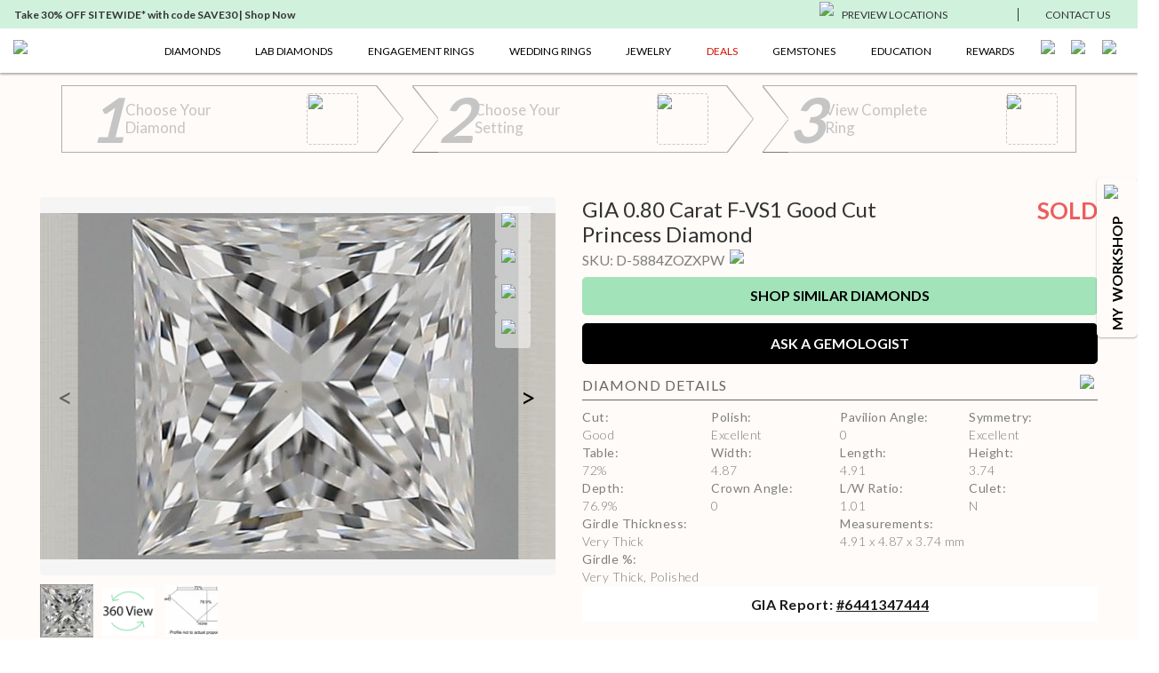

--- FILE ---
content_type: text/html; charset=utf-8
request_url: https://www.ritani.com/products/0-80-carat-princess-diamond-good-cut-f-color-vs1-clarity-gia-6441347444-sku-d-5884zozxpw
body_size: 28318
content:
<!DOCTYPE html><html lang="en"><head><script>(function(w,i,g){w[g]=w[g]||[];if(typeof w[g].push=='function')w[g].push(i)})
(window,'GTM-KCDMJ4X','google_tags_first_party');</script><script>(function(w,d,s,l){w[l]=w[l]||[];(function(){w[l].push(arguments);})('set', 'developer_id.dY2E1Nz', true);
		var f=d.getElementsByTagName(s)[0],
		j=d.createElement(s);j.async=true;j.src='/metrics/';
		f.parentNode.insertBefore(j,f);
		})(window,document,'script','dataLayer');</script><meta charSet="utf-8"/><link rel="preload" as="image" imageSrcSet="/_next/image?url=https%3A%2F%2Fmp20-assets.ritani.com%2Fcms%2FCustomizer_6cb220a970%2FCustomizer_6cb220a970.svg&amp;w=32&amp;q=75 1x, /_next/image?url=https%3A%2F%2Fmp20-assets.ritani.com%2Fcms%2FCustomizer_6cb220a970%2FCustomizer_6cb220a970.svg&amp;w=64&amp;q=75 2x" fetchpriority="high"/><link rel="preload" as="image" imageSrcSet="/_next/image?url=https%3A%2F%2Fmp20-assets.ritani.com%2Fcms%2Fdark_pin_58c0d4b538%2Fdark_pin_58c0d4b538.svg&amp;w=32&amp;q=75 1x, /_next/image?url=https%3A%2F%2Fmp20-assets.ritani.com%2Fcms%2Fdark_pin_58c0d4b538%2Fdark_pin_58c0d4b538.svg&amp;w=64&amp;q=75 2x" fetchpriority="high"/><link rel="preload" as="image" imageSrcSet="/_next/image?url=https%3A%2F%2Fmp20-assets.ritani.com%2Fassets%2Ficons%2Fhamburger.svg&amp;w=32&amp;q=75 1x, /_next/image?url=https%3A%2F%2Fmp20-assets.ritani.com%2Fassets%2Ficons%2Fhamburger.svg&amp;w=48&amp;q=75 2x" fetchpriority="high"/><link rel="preload" as="image" imageSrcSet="/_next/image?url=https%3A%2F%2Fmp20-assets.ritani.com%2Fcms%2FRitani_Website_Logo_4f018ca2d8%2FRitani_Website_Logo_4f018ca2d8.svg&amp;w=256&amp;q=75 1x, /_next/image?url=https%3A%2F%2Fmp20-assets.ritani.com%2Fcms%2FRitani_Website_Logo_4f018ca2d8%2FRitani_Website_Logo_4f018ca2d8.svg&amp;w=384&amp;q=75 2x" fetchpriority="high"/><link rel="preload" as="image" imageSrcSet="/_next/image?url=https%3A%2F%2Fmp20-assets.ritani.com%2Fcms%2FRitani_Website_Logo_4f018ca2d8%2FRitani_Website_Logo_4f018ca2d8.svg&amp;w=640&amp;q=75 640w, /_next/image?url=https%3A%2F%2Fmp20-assets.ritani.com%2Fcms%2FRitani_Website_Logo_4f018ca2d8%2FRitani_Website_Logo_4f018ca2d8.svg&amp;w=750&amp;q=75 750w, /_next/image?url=https%3A%2F%2Fmp20-assets.ritani.com%2Fcms%2FRitani_Website_Logo_4f018ca2d8%2FRitani_Website_Logo_4f018ca2d8.svg&amp;w=828&amp;q=75 828w, /_next/image?url=https%3A%2F%2Fmp20-assets.ritani.com%2Fcms%2FRitani_Website_Logo_4f018ca2d8%2FRitani_Website_Logo_4f018ca2d8.svg&amp;w=1080&amp;q=75 1080w, /_next/image?url=https%3A%2F%2Fmp20-assets.ritani.com%2Fcms%2FRitani_Website_Logo_4f018ca2d8%2FRitani_Website_Logo_4f018ca2d8.svg&amp;w=1200&amp;q=75 1200w, /_next/image?url=https%3A%2F%2Fmp20-assets.ritani.com%2Fcms%2FRitani_Website_Logo_4f018ca2d8%2FRitani_Website_Logo_4f018ca2d8.svg&amp;w=1920&amp;q=75 1920w, /_next/image?url=https%3A%2F%2Fmp20-assets.ritani.com%2Fcms%2FRitani_Website_Logo_4f018ca2d8%2FRitani_Website_Logo_4f018ca2d8.svg&amp;w=2048&amp;q=75 2048w, /_next/image?url=https%3A%2F%2Fmp20-assets.ritani.com%2Fcms%2FRitani_Website_Logo_4f018ca2d8%2FRitani_Website_Logo_4f018ca2d8.svg&amp;w=3840&amp;q=75 3840w" imageSizes="100vw" fetchpriority="high"/><link rel="preload" as="image" imageSrcSet="/_next/image?url=https%3A%2F%2Fmp20-assets.ritani.com%2Fcms%2FSearch_c2812e8921%2FSearch_c2812e8921.svg&amp;w=32&amp;q=75 1x, /_next/image?url=https%3A%2F%2Fmp20-assets.ritani.com%2Fcms%2FSearch_c2812e8921%2FSearch_c2812e8921.svg&amp;w=64&amp;q=75 2x" fetchpriority="high"/><link rel="preload" as="image" imageSrcSet="/_next/image?url=https%3A%2F%2Fmp20-assets.ritani.com%2Fcms%2FAccount_Logged_Out_1_20897f575d%2FAccount_Logged_Out_1_20897f575d.svg&amp;w=32&amp;q=75 1x, /_next/image?url=https%3A%2F%2Fmp20-assets.ritani.com%2Fcms%2FAccount_Logged_Out_1_20897f575d%2FAccount_Logged_Out_1_20897f575d.svg&amp;w=64&amp;q=75 2x" fetchpriority="high"/><link rel="preload" as="image" imageSrcSet="/_next/image?url=https%3A%2F%2Fmp20-assets.ritani.com%2Fcms%2FCart_Empty_Cart_70a1f0b666%2FCart_Empty_Cart_70a1f0b666.svg&amp;w=32&amp;q=75 1x, /_next/image?url=https%3A%2F%2Fmp20-assets.ritani.com%2Fcms%2FCart_Empty_Cart_70a1f0b666%2FCart_Empty_Cart_70a1f0b666.svg&amp;w=64&amp;q=75 2x" fetchpriority="high"/><meta name="description" content="0.8 Carat Princess Earth Diamond G Cut F Color VS1 Clarity with diamond report number GIA #6441347444"/><meta name="viewport" content="width=device-width, initial-scale=1.0, maximum-scale=1.0"/><link rel="canonical" href="https://www.ritani.com/products/0-80-carat-princess-diamond-good-cut-f-color-vs1-clarity-gia-6441347444-sku-d-5884zozxpw"/><title>0.80 Carat Princess Diamond F Color VS1 Clarity Good Cut | Ritani</title><script type="application/ld+json">{"@context":"https://schema.org/","@type":"Product","name":"0.80 Carat Princess Diamond F Color VS1 Clarity Good Cut","category":"Diamonds","image":["https://diamond-assets.ritani.com/GIA-6441347444/primary.jpg","https://diamond-assets.ritani.com/GIA-6441347444/cutprofile.jpg","https://mp20-assets.ritani.com/assets/diamond-scale-hand/princess_scale_hand.jpg"],"description":"0.8 Carat Princess Earth Diamond G Cut F Color VS1 Clarity with diamond report number GIA #6441347444","sku":"D-5884ZOZXPW","brand":{"@type":"Brand"},"offers":{"@type":"Offer","availability":"https://schema.org/SoldOut","price":2239,"priceCurrency":"USD","url":"https://www.ritani.com/products/0-80-carat-princess-diamond-good-cut-f-color-vs1-clarity-gia-6441347444-sku-d-5884zozxpw","shippingDetails":{"@type":"OfferShippingDetails","shippingDestination":[{"addressCountry":"US"},{"addressCountry":"CA"}],"shippingRate":{"@type":"MonetaryAmount","value":"0","currency":"USD"}}}}</script><script type="application/ld+json">{"@context":"https://schema.org","@type":"BreadcrumbList","itemListElement":[{"@type":"ListItem","position":1,"name":"Home","item":"https://www.ritani.com/"},{"@type":"ListItem","position":2,"name":"Diamonds","item":"https://www.ritani.com/pages/diamonds"},{"@type":"ListItem","position":3,"name":"Diamonds","item":"https://www.ritani.com/collections/diamonds"},{"@type":"ListItem","position":4,"name":"0.80 Carat Princess Diamond","item":"https://www.ritani.com/products/0-80-carat-princess-diamond-good-cut-f-color-vs1-clarity-gia-6441347444-sku-d-5884zozxpw"}]}</script><link rel="preload" as="image" imageSrcSet="/cdn-cgi/image/width=256/https://diamond-assets.ritani.com/GIA-6441347444/primary.jpg 256w, /cdn-cgi/image/width=384/https://diamond-assets.ritani.com/GIA-6441347444/primary.jpg 384w, /cdn-cgi/image/width=640/https://diamond-assets.ritani.com/GIA-6441347444/primary.jpg 640w, /cdn-cgi/image/width=750/https://diamond-assets.ritani.com/GIA-6441347444/primary.jpg 750w, /cdn-cgi/image/width=828/https://diamond-assets.ritani.com/GIA-6441347444/primary.jpg 828w, /cdn-cgi/image/width=1080/https://diamond-assets.ritani.com/GIA-6441347444/primary.jpg 1080w, /cdn-cgi/image/width=1200/https://diamond-assets.ritani.com/GIA-6441347444/primary.jpg 1200w, /cdn-cgi/image/width=1920/https://diamond-assets.ritani.com/GIA-6441347444/primary.jpg 1920w, /cdn-cgi/image/width=2048/https://diamond-assets.ritani.com/GIA-6441347444/primary.jpg 2048w, /cdn-cgi/image/width=3840/https://diamond-assets.ritani.com/GIA-6441347444/primary.jpg 3840w" imageSizes="(min-width: 576px) 40vw, 90vw" fetchpriority="high"/><meta name="next-head-count" content="16"/><link rel="icon" href="/favicon.png"/><script src="https://cdn.cookielaw.org/scripttemplates/otSDKStub.js" type="08d6e1b6f2e728e81ac299de-text/javascript" charset="UTF-8" data-domain-script="0196b173-2e9a-727b-b024-5b82887a0069"></script><script type="08d6e1b6f2e728e81ac299de-text/javascript">function OptanonWrapper() {}</script><script type="08d6e1b6f2e728e81ac299de-text/javascript">window.dataLayer = window.dataLayer || [];</script><script type="08d6e1b6f2e728e81ac299de-text/javascript">window.dataLayer = window.dataLayer || [];(function(w,d,s,l,i){w[l]=w[l]||[];w[l].push({'gtm.start':
                        new Date().getTime(),event:'gtm.js'});var f=d.getElementsByTagName(s)[0],
                        j=d.createElement(s),dl=l!='dataLayer'?'&l='+l:'';j.async=true;j.src=
                        'https://www.googletagmanager.com/gtm.js?id='+i+dl;f.parentNode.insertBefore(j,f);
                        })(window,document,'script','dataLayer','GTM-KCDMJ4X');</script><link rel="preconnect" href="https://dev.visualwebsiteoptimizer.com"/><script id="vwoCode" type="08d6e1b6f2e728e81ac299de-text/javascript">
                              window._vwo_code || (function() {
                                var account_id=520284,
                                version=2.1,
                                settings_tolerance=2000,
                                hide_element='body',
                                hide_element_style='opacity:0 !important;filter:alpha(opacity=0) !important;background:none !important;transition:none !important;',
                                f=false,w=window,d=document,v=d.querySelector('#vwoCode'),cK='_vwo_'+account_id+'_settings',cc={};
                                try {
                                  var c=JSON.parse(localStorage.getItem('_vwo_'+account_id+'_config'));
                                  cc=c&&typeof c==='object'?c:{}
                                } catch(e) {}
                                var stT=cc.stT==='session'?w.sessionStorage:w.localStorage;
                                code={
                                  nonce:v&&v.nonce,
                                  library_tolerance:function(){return typeof library_tolerance!=='undefined'?library_tolerance:undefined},
                                  settings_tolerance:function(){return cc.sT||settings_tolerance},
                                  hide_element_style:function(){return'{'+(cc.hES||hide_element_style)+'}'},
                                  hide_element:function(){if(performance.getEntriesByName('first-contentful-paint')[0]){return''}return typeof cc.hE==='string'?cc.hE:hide_element},
                                  getVersion:function(){return version},
                                  finish:function(e){if(!f){f=true;var t=d.getElementById('_vis_opt_path_hides');if(t)t.parentNode.removeChild(t);if(e)(new Image).src='https://dev.visualwebsiteoptimizer.com/ee.gif?a='+account_id+e}},
                                  finished:function(){return f},
                                  addScript:function(e){var t=d.createElement('script');t.type='text/javascript';if(e.src){t.src=e.src}else{t.text=e.text}v&&t.setAttribute('nonce',v.nonce);d.getElementsByTagName('head')[0].appendChild(t)},
                                  load:function(e,t){var n=this.getSettings(),i=d.createElement('script'),r=this;t=t||{};if(n){i.textContent=n;d.getElementsByTagName('head')[0].appendChild(i);if(!w.VWO||VWO.caE){stT.removeItem(cK);r.load(e)}}else{var o=new XMLHttpRequest;o.open('GET',e,true);o.withCredentials=!t.dSC;o.responseType=t.responseType||'text';o.onload=function(){if(t.onloadCb){return t.onloadCb(o,e)}if(o.status===200||o.status===304){w._vwo_code.addScript({text:o.responseText})}else{w._vwo_code.finish('&e=loading_failure:'+e)}};o.onerror=function(){if(t.onerrorCb){return t.onerrorCb(e)}w._vwo_code.finish('&e=loading_failure:'+e)};o.send()}},
                                  getSettings:function(){try{var e=stT.getItem(cK);if(!e){return}e=JSON.parse(e);if(Date.now()>e.e){stT.removeItem(cK);return}return e.s}catch(e){return}},
                                  init:function(){if(d.URL.indexOf('__vwo_disable__')>-1)return;var e=this.settings_tolerance();w._vwo_settings_timer=setTimeout(function(){w._vwo_code.finish();stT.removeItem(cK)},e);var t;if(this.hide_element()!=='body'){t=d.createElement('style');var n=this.hide_element(),i=n?n+this.hide_element_style():'',r=d.getElementsByTagName('head')[0];t.setAttribute('id','_vis_opt_path_hides');v&&t.setAttribute('nonce',v.nonce);t.setAttribute('type','text/css');if(t.styleSheet)t.styleSheet.cssText=i;else t.appendChild(d.createTextNode(i));r.appendChild(t)}else{t=d.getElementsByTagName('head')[0];var i=d.createElement('div');i.style.cssText='z-index: 2147483647 !important;position: fixed !important;left: 0 !important;top: 0 !important;width: 100% !important;height: 100% !important;background: white !important;display: block !important;';i.setAttribute('id','_vis_opt_path_hides');i.classList.add('_vis_hide_layer');t.parentNode.insertBefore(i,t.nextSibling)}var o=window._vis_opt_url||d.URL,s='https://dev.visualwebsiteoptimizer.com/j.php?a='+account_id+'&u='+encodeURIComponent(o)+'&vn='+version;if(w.location.search.indexOf('_vwo_xhr')!==-1){this.addScript({src:s})}else{this.load(s+'&x=true')}}
                                };
                                w._vwo_code=code;
                                code.init();
                              })();
                              (function(){
                                var i=window;
                                function t(){
                                  if(i._vwo_code){
                                    var e=t.hidingStyle=document.getElementById('_vis_opt_path_hides')||t.hidingStyle;
                                    if(!i._vwo_code.finished()&&!_vwo_code.libExecuted&&(!i.VWO||!VWO.dNR)){
                                      if(!document.getElementById('_vis_opt_path_hides')){
                                        document.getElementsByTagName('head')[0].appendChild(e)
                                      }
                                      requestAnimationFrame(t)
                                    }
                                  }
                                }
                                t();
                              })();
                            </script><script type="text/plain" class="optanon-category-C0002">window.heap=window.heap||[],heap.load=function(e,t){window.heap.appid=e,window.heap.config=t=t||{};var r=document.createElement("script");r.type="text/javascript",r.async=!0,r.src="https://cdn.heapanalytics.com/js/heap-"+e+".js";var a=document.getElementsByTagName("script")[0];a.parentNode.insertBefore(r,a);for(var n=function(e){return function(){heap.push([e].concat(Array.prototype.slice.call(arguments,0)))}},p=["addEventProperties","addUserProperties","clearEventProperties","identify","resetIdentity","removeEventProperty","setEventProperties","track","unsetEventProperty"],o=0;o<p.length;o++)heap[p[o]]=n(p[o])};

                            heap.load(425372156);</script><script type="text/plain" class="optanon-category-C0002">
                            (function(h,o,t,j,a,r){
                                h.hj=h.hj||function(){(h.hj.q=h.hj.q||[]).push(arguments)};
                                h._hjSettings={hjid:592654,hjsv:6};
                                a=o.getElementsByTagName('head')[0];
                                r=o.createElement('script');r.async=1;
                                r.src=t+h._hjSettings.hjid+j+h._hjSettings.hjsv;
                                a.appendChild(r);
                            })(window,document,'https://static.hotjar.com/c/hotjar-','.js?sv=');
                            </script><script async="" type="08d6e1b6f2e728e81ac299de-text/javascript" src="//static.klaviyo.com/onsite/js/klaviyo.js?company_id=VnPeBX"></script><script type="08d6e1b6f2e728e81ac299de-text/javascript">!function(){if(!window.klaviyo){window._klOnsite=window._klOnsite||[];try{window.klaviyo=new Proxy({},{get:function(n,i){return"push"===i?function(){var n;(n=window._klOnsite).push.apply(n,arguments)}:function(){for(var n=arguments.length,o=new Array(n),w=0;w<n;w++)o[w]=arguments[w];var t="function"==typeof o[o.length-1]?o.pop():void 0,e=new Promise((function(n){window._klOnsite.push([i].concat(o,[function(i){t&&t(i),n(i)}]))}));return e}}})}catch(n){window.klaviyo=window.klaviyo||[],window.klaviyo.push=function(){var n;(n=window._klOnsite).push.apply(n,arguments)}}}}();</script><script type="08d6e1b6f2e728e81ac299de-text/javascript">
                            function getCookie(name) {
                            const value = "; " + document.cookie;
                            const parts = value.split("; " + name + "=");
                            if (parts.length == 2) return parts.pop().split(";").shift();
                            }
                            var email = getCookie('email');
                            klaviyo.push(['identify', {'$email': email}]);
                            try {
                                heap.identify(email);
                            } catch (e) {}
                            </script><script type="08d6e1b6f2e728e81ac299de-text/javascript">
                                (function e(){var e=document.createElement("script");e.type="text/javascript",e.async=!0, e.src="//staticw2.yotpo.com/gRYEwX8RWzo464DfpljgC07LwQ1UDmyfWjqWXQ3A/widget.js";var t=document.getElementsByTagName("script")[0]; t.parentNode.insertBefore(e,t)})();
                            </script><script src="https://cdn-widgetsrepository.yotpo.com/v1/loader/gRYEwX8RWzo464DfpljgC07LwQ1UDmyfWjqWXQ3A" async="" type="08d6e1b6f2e728e81ac299de-text/javascript"></script><script src="https://cdn-widgetsrepository.yotpo.com/v1/loader/xaiJuiacBg6SpKWOM0uNew" async="" type="08d6e1b6f2e728e81ac299de-text/javascript"></script><script async="" data-environment="production" src="https://js.klarna.com/web-sdk/v1/klarna.js" data-client-id="klarna_live_client_cHZEVE5QNi8lci9RYkU3WVowMDJYdmRzKi9IRFdLNWQsYTcyMDMyODQtYWRiMC00ODJjLWI0MzktM2NkZWFkOWMyM2FjLDEsODFRazVqSFVLelRpSCtoWkY3bG5vVGdDbjZHV05jbXF5Y2g4NURLRzdIUT0" type="08d6e1b6f2e728e81ac299de-text/javascript"></script><link rel="preload" href="/_next/static/media/fd078d4f6da2a149-s.p.woff2" as="font" type="font/woff2" crossorigin="anonymous" data-next-font="size-adjust"/><link rel="preload" href="/_next/static/media/4de1fea1a954a5b6-s.p.woff2" as="font" type="font/woff2" crossorigin="anonymous" data-next-font="size-adjust"/><link rel="preload" href="/_next/static/media/155cae559bbd1a77-s.p.woff2" as="font" type="font/woff2" crossorigin="anonymous" data-next-font="size-adjust"/><link rel="preload" href="/_next/static/media/6d664cce900333ee-s.p.woff2" as="font" type="font/woff2" crossorigin="anonymous" data-next-font="size-adjust"/><link rel="preload" href="/_next/static/css/57f00b7277845c96.css" as="style"/><link rel="stylesheet" href="/_next/static/css/57f00b7277845c96.css" data-n-g=""/><noscript data-n-css=""></noscript><script defer="" nomodule="" src="/_next/static/chunks/polyfills-c67a75d1b6f99dc8.js" type="08d6e1b6f2e728e81ac299de-text/javascript"></script><script src="/_next/static/chunks/webpack-d3f7c3b9754ee639.js" defer="" type="08d6e1b6f2e728e81ac299de-text/javascript"></script><script src="/_next/static/chunks/framework-ce84985cd166733a.js" defer="" type="08d6e1b6f2e728e81ac299de-text/javascript"></script><script src="/_next/static/chunks/main-eae7cebf5e4dc0b8.js" defer="" type="08d6e1b6f2e728e81ac299de-text/javascript"></script><script src="/_next/static/chunks/pages/_app-2ffa4d42a5ba8d4f.js" defer="" type="08d6e1b6f2e728e81ac299de-text/javascript"></script><script src="/_next/static/chunks/fb7d5399-fec78838d53df554.js" defer="" type="08d6e1b6f2e728e81ac299de-text/javascript"></script><script src="/_next/static/chunks/446-ab4149611a8989f2.js" defer="" type="08d6e1b6f2e728e81ac299de-text/javascript"></script><script src="/_next/static/chunks/1171-ca172801b6d5b5b9.js" defer="" type="08d6e1b6f2e728e81ac299de-text/javascript"></script><script src="/_next/static/chunks/616-e615ff6475641eef.js" defer="" type="08d6e1b6f2e728e81ac299de-text/javascript"></script><script src="/_next/static/chunks/9659-75b0290ac9c0bb39.js" defer="" type="08d6e1b6f2e728e81ac299de-text/javascript"></script><script src="/_next/static/chunks/2237-60c4e873890809a4.js" defer="" type="08d6e1b6f2e728e81ac299de-text/javascript"></script><script src="/_next/static/chunks/1597-317e94ada483b45b.js" defer="" type="08d6e1b6f2e728e81ac299de-text/javascript"></script><script src="/_next/static/chunks/5138-f29e51e69bb1689e.js" defer="" type="08d6e1b6f2e728e81ac299de-text/javascript"></script><script src="/_next/static/chunks/pages/products/%5Bhandle%5D-02b5d5bd5bf90455.js" defer="" type="08d6e1b6f2e728e81ac299de-text/javascript"></script><script src="/_next/static/CABe4cMMLNmSKF_cy3AhF/_buildManifest.js" defer="" type="08d6e1b6f2e728e81ac299de-text/javascript"></script><script src="/_next/static/CABe4cMMLNmSKF_cy3AhF/_ssgManifest.js" defer="" type="08d6e1b6f2e728e81ac299de-text/javascript"></script><style data-styled="" data-styled-version="5.3.11">html{-webkit-scroll-behavior:smooth;-moz-scroll-behavior:smooth;-ms-scroll-behavior:smooth;scroll-behavior:smooth;}/*!sc*/
*{margin:0;padding:0;border:0;font-size:100%;font:inherit;vertical-align:baseline;outline:none;box-shadow:none;border:none;background:none;color:#000000;box-sizing:border-box;}/*!sc*/
article,aside,details,figcaption,figure,footer,header,hgroup,menu,nav,section{display:block;}/*!sc*/
ol,ul{list-style:none;}/*!sc*/
blockquote,q{quotes:none;}/*!sc*/
blockquote:before,blockquote:after,q:before,q:after{content:'';content:none;}/*!sc*/
table{border-collapse:collapse;border-spacing:0;}/*!sc*/
a,a:link,a:hover,a:active,a:visited{color:#000000;cursor:pointer;}/*!sc*/
html{font-size:62.5%;}/*!sc*/
body{font-family:'__Lato_573e40','__Lato_Fallback_573e40',serif;font-weight:normal;font-size:1.6rem;line-height:1.5;color:#000000;overflow-x:hidden;--main-menu:50px;--secondary-menu:32px;--global-banner:60px;--top-nav-height:82px;--page-max-width:1400px;--bottom-nav-height:70px;--top-drawer-margin:15px;--dynalight-font:'__Dynalight_bbceda','__Dynalight_Fallback_bbceda';--lato-font:'__Lato_573e40','__Lato_Fallback_573e40';}/*!sc*/
body.subdued{color:#7f7f7f;}/*!sc*/
body.subdued-light{color:#666;}/*!sc*/
body.green{color:#7fc798;}/*!sc*/
body.text-uppercase{text-transform:uppercase;}/*!sc*/
@media (max-width:991px){body{--top-nav-height:100px;}}/*!sc*/
button{cursor:pointer;}/*!sc*/
input:not([type=range]):not([type=color]){border:1px solid #dfe1e3;border-radius:3px;max-width:100%;padding:9px 16px;-webkit-transition:all 0.2s;transition:all 0.2s;}/*!sc*/
input:not([type=range]):not([type=color]):focus{border-color:#a2e3b9;}/*!sc*/
input:not([type=range]):not([type=color]):disabled{opacity:0.5;}/*!sc*/
p{margin:1em 0;}/*!sc*/
b,.bold,strong{font-weight:bold;}/*!sc*/
.font-normal{font-weight:normal !important;}/*!sc*/
.font-light{font-weight:300 !important;}/*!sc*/
.font-semibold{font-weight:700 !important;}/*!sc*/
.text-right{text-align:right;}/*!sc*/
.text-left{text-align:left;}/*!sc*/
.text-center{text-align:center;}/*!sc*/
a{-webkit-text-decoration:none;text-decoration:none;}/*!sc*/
a.active{color:#7fc798;}/*!sc*/
a:hover{color:#a2e3b9;}/*!sc*/
a:hover svg *{stroke:#a2e3b9;}/*!sc*/
.link{-webkit-text-decoration:underline;text-decoration:underline;}/*!sc*/
h1,.h1{font-family:'__Lato_573e40','__Lato_Fallback_573e40',serif;font-weight:normal;font-size:4.2rem;line-height:1.2;color:#000000;margin:1em 0;}/*!sc*/
@media (max-width:575px){h1,.h1{font-size:2.8rem;line-height:1.2;}}/*!sc*/
h1.subdued,.h1.subdued{color:#7f7f7f;}/*!sc*/
h1.subdued-light,.h1.subdued-light{color:#666;}/*!sc*/
h1.green,.h1.green{color:#7fc798;}/*!sc*/
h1.text-uppercase,.h1.text-uppercase{text-transform:uppercase;}/*!sc*/
h2,.h2{font-family:'__Lato_573e40','__Lato_Fallback_573e40',serif;font-weight:normal;font-size:3.2rem;line-height:1.2;color:#000000;margin:1em 0;}/*!sc*/
@media (max-width:575px){h2,.h2{font-size:2.3rem;line-height:1.2;}}/*!sc*/
h2.subdued,.h2.subdued{color:#7f7f7f;}/*!sc*/
h2.subdued-light,.h2.subdued-light{color:#666;}/*!sc*/
h2.green,.h2.green{color:#7fc798;}/*!sc*/
h2.text-uppercase,.h2.text-uppercase{text-transform:uppercase;}/*!sc*/
h3,.h3{font-family:'__Lato_573e40','__Lato_Fallback_573e40',serif;font-weight:bold;font-size:3rem;line-height:1.2;color:#000000;margin:1em 0;}/*!sc*/
@media (max-width:575px){h3,.h3{font-size:2.4rem;line-height:1.25;}}/*!sc*/
h3.subdued,.h3.subdued{color:#7f7f7f;}/*!sc*/
h3.subdued-light,.h3.subdued-light{color:#666;}/*!sc*/
h3.green,.h3.green{color:#7fc798;}/*!sc*/
h3.text-uppercase,.h3.text-uppercase{text-transform:uppercase;}/*!sc*/
h4,.h4{font-family:'__Lato_573e40','__Lato_Fallback_573e40',serif;font-weight:normal;font-size:2.5rem;line-height:1.2;color:#000000;margin:1em 0;}/*!sc*/
@media (max-width:575px){h4,.h4{font-size:1.9rem;line-height:1.25;}}/*!sc*/
h4.subdued,.h4.subdued{color:#7f7f7f;}/*!sc*/
h4.subdued-light,.h4.subdued-light{color:#666;}/*!sc*/
h4.green,.h4.green{color:#7fc798;}/*!sc*/
h4.text-uppercase,.h4.text-uppercase{text-transform:uppercase;}/*!sc*/
h5,.h5{font-family:'__Lato_573e40','__Lato_Fallback_573e40',serif;font-weight:bold;font-size:2.6rem;line-height:1.2;color:#000000;margin:1em 0;}/*!sc*/
@media (max-width:575px){h5,.h5{font-size:2rem;line-height:1.4;}}/*!sc*/
h5.subdued,.h5.subdued{color:#7f7f7f;}/*!sc*/
h5.subdued-light,.h5.subdued-light{color:#666;}/*!sc*/
h5.green,.h5.green{color:#7fc798;}/*!sc*/
h5.text-uppercase,.h5.text-uppercase{text-transform:uppercase;}/*!sc*/
h6,.h6{font-family:'__Lato_573e40','__Lato_Fallback_573e40',serif;font-weight:bold;font-size:2rem;line-height:1.4;color:#000000;margin:1em 0;}/*!sc*/
@media (max-width:575px){h6,.h6{font-size:1.8rem;line-height:1.2;}}/*!sc*/
h6.subdued,.h6.subdued{color:#7f7f7f;}/*!sc*/
h6.subdued-light,.h6.subdued-light{color:#666;}/*!sc*/
h6.green,.h6.green{color:#7fc798;}/*!sc*/
h6.text-uppercase,.h6.text-uppercase{text-transform:uppercase;}/*!sc*/
.subtitle1{font-family:'__Lato_573e40','__Lato_Fallback_573e40',serif;font-weight:bold;font-size:1.8rem;line-height:1.56;color:#000000;}/*!sc*/
.subtitle1.subdued{color:#7f7f7f;}/*!sc*/
.subtitle1.subdued-light{color:#666;}/*!sc*/
.subtitle1.green{color:#7fc798;}/*!sc*/
.subtitle1.text-uppercase{text-transform:uppercase;}/*!sc*/
.subtitle2{font-family:'__Lato_573e40','__Lato_Fallback_573e40',serif;font-weight:bold;font-size:1.6rem;line-height:1.5;color:#000000;}/*!sc*/
.subtitle2.subdued{color:#7f7f7f;}/*!sc*/
.subtitle2.subdued-light{color:#666;}/*!sc*/
.subtitle2.green{color:#7fc798;}/*!sc*/
.subtitle2.text-uppercase{text-transform:uppercase;}/*!sc*/
.subtitle3{font-family:'__Lato_573e40','__Lato_Fallback_573e40',serif;font-weight:bold;font-size:1.4rem;line-height:1.43;color:#000000;}/*!sc*/
.subtitle3.subdued{color:#7f7f7f;}/*!sc*/
.subtitle3.subdued-light{color:#666;}/*!sc*/
.subtitle3.green{color:#7fc798;}/*!sc*/
.subtitle3.text-uppercase{text-transform:uppercase;}/*!sc*/
.subtitle4{font-family:'__Lato_573e40','__Lato_Fallback_573e40',serif;font-weight:bold;font-size:1.2rem;line-height:1.33;color:#000000;}/*!sc*/
.subtitle4.subdued{color:#7f7f7f;}/*!sc*/
.subtitle4.subdued-light{color:#666;}/*!sc*/
.subtitle4.green{color:#7fc798;}/*!sc*/
.subtitle4.text-uppercase{text-transform:uppercase;}/*!sc*/
.body1{font-family:'__Lato_573e40','__Lato_Fallback_573e40',serif;font-weight:normal;font-size:1.7rem;line-height:1.41;color:#000000;}/*!sc*/
.body1.subdued{color:#7f7f7f;}/*!sc*/
.body1.subdued-light{color:#666;}/*!sc*/
.body1.green{color:#7fc798;}/*!sc*/
.body1.text-uppercase{text-transform:uppercase;}/*!sc*/
.body2{font-family:'__Lato_573e40','__Lato_Fallback_573e40',serif;font-weight:normal;font-size:1.6rem;line-height:1.5;color:#000000;}/*!sc*/
.body2.subdued{color:#7f7f7f;}/*!sc*/
.body2.subdued-light{color:#666;}/*!sc*/
.body2.green{color:#7fc798;}/*!sc*/
.body2.text-uppercase{text-transform:uppercase;}/*!sc*/
.body3{font-family:'__Lato_573e40','__Lato_Fallback_573e40',serif;font-weight:normal;font-size:1.4rem;line-height:1.43;color:#000000;}/*!sc*/
.body3.subdued{color:#7f7f7f;}/*!sc*/
.body3.subdued-light{color:#666;}/*!sc*/
.body3.green{color:#7fc798;}/*!sc*/
.body3.text-uppercase{text-transform:uppercase;}/*!sc*/
.body4{font-family:'__Lato_573e40','__Lato_Fallback_573e40',serif;font-weight:normal;font-size:1.2rem;line-height:1.33;color:#000000;}/*!sc*/
.body4.subdued{color:#7f7f7f;}/*!sc*/
.body4.subdued-light{color:#666;}/*!sc*/
.body4.green{color:#7fc798;}/*!sc*/
.body4.text-uppercase{text-transform:uppercase;}/*!sc*/
.label1,.label1{text-transform:uppercase;}/*!sc*/
.label1{font-family:'__Lato_573e40','__Lato_Fallback_573e40',serif;font-weight:normal;font-size:1.6rem;line-height:1.25;color:#000000;}/*!sc*/
.label1.subdued{color:#7f7f7f;}/*!sc*/
.label1.subdued-light{color:#666;}/*!sc*/
.label1.green{color:#7fc798;}/*!sc*/
.label1.text-uppercase{text-transform:uppercase;}/*!sc*/
.label2{font-family:'__Lato_573e40','__Lato_Fallback_573e40',serif;font-weight:bold;font-size:1.2rem;line-height:1;color:#000000;}/*!sc*/
.label2.subdued{color:#7f7f7f;}/*!sc*/
.label2.subdued-light{color:#666;}/*!sc*/
.label2.green{color:#7fc798;}/*!sc*/
.label2.text-uppercase{text-transform:uppercase;}/*!sc*/
.no-select{-webkit-user-select:none;-moz-user-select:none;-ms-user-select:none;user-select:none;}/*!sc*/
.center{display:-webkit-box;display:-webkit-flex;display:-ms-flexbox;display:flex;-webkit-box-pack:center;-webkit-justify-content:center;-ms-flex-pack:center;justify-content:center;-webkit-align-items:center;-webkit-box-align:center;-ms-flex-align:center;align-items:center;}/*!sc*/
.center-y{display:-webkit-box;display:-webkit-flex;display:-ms-flexbox;display:flex;-webkit-align-items:center;-webkit-box-align:center;-ms-flex-align:center;align-items:center;}/*!sc*/
.center-x{display:-webkit-box;display:-webkit-flex;display:-ms-flexbox;display:flex;-webkit-box-pack:center;-webkit-justify-content:center;-ms-flex-pack:center;justify-content:center;}/*!sc*/
.p-0{padding:0em;}/*!sc*/
.py-0{padding-top:0em;padding-bottom:0em;}/*!sc*/
.px-0{padding-right:0em;padding-left:0em;}/*!sc*/
.px-n0{padding-right:-0em;padding-left:-0em;}/*!sc*/
.pt-0{padding-top:0em;}/*!sc*/
.pb-0{padding-bottom:0em;}/*!sc*/
.pr-0{padding-right:0em;}/*!sc*/
.pl-0{padding-left:0em;}/*!sc*/
.p-1{padding:0.2em;}/*!sc*/
.py-1{padding-top:0.2em;padding-bottom:0.2em;}/*!sc*/
.px-1{padding-right:0.2em;padding-left:0.2em;}/*!sc*/
.px-n1{padding-right:-0.2em;padding-left:-0.2em;}/*!sc*/
.pt-1{padding-top:0.2em;}/*!sc*/
.pb-1{padding-bottom:0.2em;}/*!sc*/
.pr-1{padding-right:0.2em;}/*!sc*/
.pl-1{padding-left:0.2em;}/*!sc*/
.p-2{padding:0.4em;}/*!sc*/
.py-2{padding-top:0.4em;padding-bottom:0.4em;}/*!sc*/
.px-2{padding-right:0.4em;padding-left:0.4em;}/*!sc*/
.px-n2{padding-right:-0.4em;padding-left:-0.4em;}/*!sc*/
.pt-2{padding-top:0.4em;}/*!sc*/
.pb-2{padding-bottom:0.4em;}/*!sc*/
.pr-2{padding-right:0.4em;}/*!sc*/
.pl-2{padding-left:0.4em;}/*!sc*/
.p-3{padding:0.6000000000000001em;}/*!sc*/
.py-3{padding-top:0.6000000000000001em;padding-bottom:0.6000000000000001em;}/*!sc*/
.px-3{padding-right:0.6000000000000001em;padding-left:0.6000000000000001em;}/*!sc*/
.px-n3{padding-right:-0.6000000000000001em;padding-left:-0.6000000000000001em;}/*!sc*/
.pt-3{padding-top:0.6000000000000001em;}/*!sc*/
.pb-3{padding-bottom:0.6000000000000001em;}/*!sc*/
.pr-3{padding-right:0.6000000000000001em;}/*!sc*/
.pl-3{padding-left:0.6000000000000001em;}/*!sc*/
.p-4{padding:0.8em;}/*!sc*/
.py-4{padding-top:0.8em;padding-bottom:0.8em;}/*!sc*/
.px-4{padding-right:0.8em;padding-left:0.8em;}/*!sc*/
.px-n4{padding-right:-0.8em;padding-left:-0.8em;}/*!sc*/
.pt-4{padding-top:0.8em;}/*!sc*/
.pb-4{padding-bottom:0.8em;}/*!sc*/
.pr-4{padding-right:0.8em;}/*!sc*/
.pl-4{padding-left:0.8em;}/*!sc*/
.p-5{padding:1em;}/*!sc*/
.py-5{padding-top:1em;padding-bottom:1em;}/*!sc*/
.px-5{padding-right:1em;padding-left:1em;}/*!sc*/
.px-n5{padding-right:-1em;padding-left:-1em;}/*!sc*/
.pt-5{padding-top:1em;}/*!sc*/
.pb-5{padding-bottom:1em;}/*!sc*/
.pr-5{padding-right:1em;}/*!sc*/
.pl-5{padding-left:1em;}/*!sc*/
.p-6{padding:1.2000000000000002em;}/*!sc*/
.py-6{padding-top:1.2000000000000002em;padding-bottom:1.2000000000000002em;}/*!sc*/
.px-6{padding-right:1.2000000000000002em;padding-left:1.2000000000000002em;}/*!sc*/
.px-n6{padding-right:-1.2000000000000002em;padding-left:-1.2000000000000002em;}/*!sc*/
.pt-6{padding-top:1.2000000000000002em;}/*!sc*/
.pb-6{padding-bottom:1.2000000000000002em;}/*!sc*/
.pr-6{padding-right:1.2000000000000002em;}/*!sc*/
.pl-6{padding-left:1.2000000000000002em;}/*!sc*/
.p-7{padding:1.4000000000000001em;}/*!sc*/
.py-7{padding-top:1.4000000000000001em;padding-bottom:1.4000000000000001em;}/*!sc*/
.px-7{padding-right:1.4000000000000001em;padding-left:1.4000000000000001em;}/*!sc*/
.px-n7{padding-right:-1.4000000000000001em;padding-left:-1.4000000000000001em;}/*!sc*/
.pt-7{padding-top:1.4000000000000001em;}/*!sc*/
.pb-7{padding-bottom:1.4000000000000001em;}/*!sc*/
.pr-7{padding-right:1.4000000000000001em;}/*!sc*/
.pl-7{padding-left:1.4000000000000001em;}/*!sc*/
.p-8{padding:1.6em;}/*!sc*/
.py-8{padding-top:1.6em;padding-bottom:1.6em;}/*!sc*/
.px-8{padding-right:1.6em;padding-left:1.6em;}/*!sc*/
.px-n8{padding-right:-1.6em;padding-left:-1.6em;}/*!sc*/
.pt-8{padding-top:1.6em;}/*!sc*/
.pb-8{padding-bottom:1.6em;}/*!sc*/
.pr-8{padding-right:1.6em;}/*!sc*/
.pl-8{padding-left:1.6em;}/*!sc*/
.p-9{padding:1.8em;}/*!sc*/
.py-9{padding-top:1.8em;padding-bottom:1.8em;}/*!sc*/
.px-9{padding-right:1.8em;padding-left:1.8em;}/*!sc*/
.px-n9{padding-right:-1.8em;padding-left:-1.8em;}/*!sc*/
.pt-9{padding-top:1.8em;}/*!sc*/
.pb-9{padding-bottom:1.8em;}/*!sc*/
.pr-9{padding-right:1.8em;}/*!sc*/
.pl-9{padding-left:1.8em;}/*!sc*/
.m-0{margin:0em;}/*!sc*/
.my-0{margin-top:0em;margin-bottom:0em;}/*!sc*/
.mx-0{margin-right:0em;margin-left:0em;}/*!sc*/
.mx-n0{margin-right:-0em;margin-left:-0em;}/*!sc*/
.mt-0{margin-top:0em;}/*!sc*/
.mb-0{margin-bottom:0em;}/*!sc*/
.mr-0{margin-right:0em;}/*!sc*/
.ml-0{margin-left:0em;}/*!sc*/
.m-1{margin:0.2em;}/*!sc*/
.my-1{margin-top:0.2em;margin-bottom:0.2em;}/*!sc*/
.mx-1{margin-right:0.2em;margin-left:0.2em;}/*!sc*/
.mx-n1{margin-right:-0.2em;margin-left:-0.2em;}/*!sc*/
.mt-1{margin-top:0.2em;}/*!sc*/
.mb-1{margin-bottom:0.2em;}/*!sc*/
.mr-1{margin-right:0.2em;}/*!sc*/
.ml-1{margin-left:0.2em;}/*!sc*/
.m-2{margin:0.4em;}/*!sc*/
.my-2{margin-top:0.4em;margin-bottom:0.4em;}/*!sc*/
.mx-2{margin-right:0.4em;margin-left:0.4em;}/*!sc*/
.mx-n2{margin-right:-0.4em;margin-left:-0.4em;}/*!sc*/
.mt-2{margin-top:0.4em;}/*!sc*/
.mb-2{margin-bottom:0.4em;}/*!sc*/
.mr-2{margin-right:0.4em;}/*!sc*/
.ml-2{margin-left:0.4em;}/*!sc*/
.m-3{margin:0.6000000000000001em;}/*!sc*/
.my-3{margin-top:0.6000000000000001em;margin-bottom:0.6000000000000001em;}/*!sc*/
.mx-3{margin-right:0.6000000000000001em;margin-left:0.6000000000000001em;}/*!sc*/
.mx-n3{margin-right:-0.6000000000000001em;margin-left:-0.6000000000000001em;}/*!sc*/
.mt-3{margin-top:0.6000000000000001em;}/*!sc*/
.mb-3{margin-bottom:0.6000000000000001em;}/*!sc*/
.mr-3{margin-right:0.6000000000000001em;}/*!sc*/
.ml-3{margin-left:0.6000000000000001em;}/*!sc*/
.m-4{margin:0.8em;}/*!sc*/
.my-4{margin-top:0.8em;margin-bottom:0.8em;}/*!sc*/
.mx-4{margin-right:0.8em;margin-left:0.8em;}/*!sc*/
.mx-n4{margin-right:-0.8em;margin-left:-0.8em;}/*!sc*/
.mt-4{margin-top:0.8em;}/*!sc*/
.mb-4{margin-bottom:0.8em;}/*!sc*/
.mr-4{margin-right:0.8em;}/*!sc*/
.ml-4{margin-left:0.8em;}/*!sc*/
.m-5{margin:1em;}/*!sc*/
.my-5{margin-top:1em;margin-bottom:1em;}/*!sc*/
.mx-5{margin-right:1em;margin-left:1em;}/*!sc*/
.mx-n5{margin-right:-1em;margin-left:-1em;}/*!sc*/
.mt-5{margin-top:1em;}/*!sc*/
.mb-5{margin-bottom:1em;}/*!sc*/
.mr-5{margin-right:1em;}/*!sc*/
.ml-5{margin-left:1em;}/*!sc*/
.m-6{margin:1.2000000000000002em;}/*!sc*/
.my-6{margin-top:1.2000000000000002em;margin-bottom:1.2000000000000002em;}/*!sc*/
.mx-6{margin-right:1.2000000000000002em;margin-left:1.2000000000000002em;}/*!sc*/
.mx-n6{margin-right:-1.2000000000000002em;margin-left:-1.2000000000000002em;}/*!sc*/
.mt-6{margin-top:1.2000000000000002em;}/*!sc*/
.mb-6{margin-bottom:1.2000000000000002em;}/*!sc*/
.mr-6{margin-right:1.2000000000000002em;}/*!sc*/
.ml-6{margin-left:1.2000000000000002em;}/*!sc*/
.m-7{margin:1.4000000000000001em;}/*!sc*/
.my-7{margin-top:1.4000000000000001em;margin-bottom:1.4000000000000001em;}/*!sc*/
.mx-7{margin-right:1.4000000000000001em;margin-left:1.4000000000000001em;}/*!sc*/
.mx-n7{margin-right:-1.4000000000000001em;margin-left:-1.4000000000000001em;}/*!sc*/
.mt-7{margin-top:1.4000000000000001em;}/*!sc*/
.mb-7{margin-bottom:1.4000000000000001em;}/*!sc*/
.mr-7{margin-right:1.4000000000000001em;}/*!sc*/
.ml-7{margin-left:1.4000000000000001em;}/*!sc*/
.m-8{margin:1.6em;}/*!sc*/
.my-8{margin-top:1.6em;margin-bottom:1.6em;}/*!sc*/
.mx-8{margin-right:1.6em;margin-left:1.6em;}/*!sc*/
.mx-n8{margin-right:-1.6em;margin-left:-1.6em;}/*!sc*/
.mt-8{margin-top:1.6em;}/*!sc*/
.mb-8{margin-bottom:1.6em;}/*!sc*/
.mr-8{margin-right:1.6em;}/*!sc*/
.ml-8{margin-left:1.6em;}/*!sc*/
.m-9{margin:1.8em;}/*!sc*/
.my-9{margin-top:1.8em;margin-bottom:1.8em;}/*!sc*/
.mx-9{margin-right:1.8em;margin-left:1.8em;}/*!sc*/
.mx-n9{margin-right:-1.8em;margin-left:-1.8em;}/*!sc*/
.mt-9{margin-top:1.8em;}/*!sc*/
.mb-9{margin-bottom:1.8em;}/*!sc*/
.mr-9{margin-right:1.8em;}/*!sc*/
.ml-9{margin-left:1.8em;}/*!sc*/
.mt-auto{margin-top:auto;}/*!sc*/
.mr-auto{margin-right:auto;}/*!sc*/
.mb-auto{margin-bottom:auto;}/*!sc*/
.ml-auto{margin-left:auto;}/*!sc*/
.mx-auto{margin-left:auto;margin-right:auto;}/*!sc*/
.my-auto{margin-top:auto;margin-bottom:auto;}/*!sc*/
.w-100{width:100%;}/*!sc*/
.w-50{width:100%;}/*!sc*/
.h-100{height:100%;}/*!sc*/
.text-uppercase{text-transform:uppercase;}/*!sc*/
.clickable{cursor:pointer;}/*!sc*/
div{vertical-align:middle;}/*!sc*/
.text-green{color:#a2e3b9 !important;}/*!sc*/
.d-flex{display:-webkit-box;display:-webkit-flex;display:-ms-flexbox;display:flex;}/*!sc*/
.d-block{display:block;}/*!sc*/
.d-none{display:none;}/*!sc*/
.flex-column{-webkit-flex-direction:column;-ms-flex-direction:column;flex-direction:column;}/*!sc*/
.flex-wrap{-webkit-flex-wrap:wrap;-ms-flex-wrap:wrap;flex-wrap:wrap;}/*!sc*/
.flex-break{-webkit-flex-basis:100%;-ms-flex-preferred-size:100%;flex-basis:100%;}/*!sc*/
@media (min-width:768px){.hide-desktop{display:none;}}/*!sc*/
@media (max-width:767px){.hide-mobile{display:none;}}/*!sc*/
.subdued{color:#7f7f7f;}/*!sc*/
.subduedDarker{color:#333333;}/*!sc*/
.position-absolute{position:absolute;}/*!sc*/
.position-relative{position:relative;}/*!sc*/
data-styled.g1[id="sc-global-kgLGLH1"]{content:"sc-global-kgLGLH1,"}/*!sc*/
.gZzPVI{margin-right:auto;margin-left:auto;padding-right:1.5rem;padding-left:1.5rem;width:100%;}/*!sc*/
@media (min-width:576px){.gZzPVI{max-width:540px;}}/*!sc*/
@media (min-width:768px){.gZzPVI{max-width:720px;}}/*!sc*/
@media (min-width:992px){.gZzPVI{max-width:960px;}}/*!sc*/
@media (min-width:1200px){.gZzPVI{max-width:1400px;}}/*!sc*/
data-styled.g2[id="Grid__Container-sc-dd9bb45f-0"]{content:"gZzPVI,"}/*!sc*/
.ePizIf{display:-webkit-box;display:-webkit-flex;display:-ms-flexbox;display:flex;-webkit-flex-wrap:wrap;-ms-flex-wrap:wrap;flex-wrap:wrap;-webkit-flex-direction:row;-ms-flex-direction:row;flex-direction:row;margin-right:-1.5rem;margin-left:-1.5rem;}/*!sc*/
.ePizIf > *{padding-right:1.5rem;padding-left:1.5rem;}/*!sc*/
.ePizIf > *{-webkit-flex-shrink:0;-ms-flex-negative:0;flex-shrink:0;width:100%;max-width:100%;}/*!sc*/
.idLswL{display:-webkit-box;display:-webkit-flex;display:-ms-flexbox;display:flex;-webkit-flex-wrap:wrap;-ms-flex-wrap:wrap;flex-wrap:wrap;-webkit-flex-direction:row;-ms-flex-direction:row;flex-direction:row;margin-right:-0rem;margin-left:-0rem;}/*!sc*/
.idLswL > *{padding-right:0rem;padding-left:0rem;}/*!sc*/
.idLswL > *{-webkit-flex-shrink:0;-ms-flex-negative:0;flex-shrink:0;width:100%;max-width:100%;}/*!sc*/
.ijWpGn{display:-webkit-box;display:-webkit-flex;display:-ms-flexbox;display:flex;-webkit-flex-wrap:wrap;-ms-flex-wrap:wrap;flex-wrap:wrap;-webkit-flex-direction:row;-ms-flex-direction:row;flex-direction:row;margin-right:-1rem;margin-left:-1rem;}/*!sc*/
.ijWpGn > *{padding-right:1rem;padding-left:1rem;}/*!sc*/
.ijWpGn > *{-webkit-flex-shrink:0;-ms-flex-negative:0;flex-shrink:0;width:100%;max-width:100%;}/*!sc*/
data-styled.g3[id="Grid__Row-sc-dd9bb45f-1"]{content:"ePizIf,idLswL,ijWpGn,"}/*!sc*/
.ipqTYa{-webkit-flex:1 0 0%;-ms-flex:1 0 0%;flex:1 0 0%;}/*!sc*/
.jitlkL{-webkit-flex:1 0 0%;-ms-flex:1 0 0%;flex:1 0 0%;}/*!sc*/
@media (min-width:992px){.jitlkL{-webkit-flex:0 0 auto;-ms-flex:0 0 auto;flex:0 0 auto;width:16.666666666666668% !important;}}/*!sc*/
.frSNPk{-webkit-flex:1 0 0%;-ms-flex:1 0 0%;flex:1 0 0%;}/*!sc*/
@media (min-width:992px){.frSNPk{-webkit-flex:0 0 auto;-ms-flex:0 0 auto;flex:0 0 auto;width:8.333333333333334% !important;}}/*!sc*/
.gQgNCP{-webkit-flex:1 0 0%;-ms-flex:1 0 0%;flex:1 0 0%;display:-webkit-box;display:-webkit-flex;display:-ms-flexbox;display:flex;-webkit-align-items:center;-webkit-box-align:center;-ms-flex-align:center;align-items:center;}/*!sc*/
@media (min-width:992px){.gQgNCP{-webkit-flex:0 0 auto;-ms-flex:0 0 auto;flex:0 0 auto;width:50% !important;}}/*!sc*/
.iXgOcY{-webkit-flex:1 0 0%;-ms-flex:1 0 0%;flex:1 0 0%;}/*!sc*/
@media (min-width:0px){.iXgOcY{-webkit-flex:0 0 auto;-ms-flex:0 0 auto;flex:0 0 auto;width:8.333333333333334% !important;}}/*!sc*/
@media (min-width:992px){.iXgOcY{-webkit-flex:0 0 auto;-ms-flex:0 0 auto;flex:0 0 auto;width:8.333333333333334% !important;}}/*!sc*/
.hiCiLk{-webkit-flex:1 0 0%;-ms-flex:1 0 0%;flex:1 0 0%;}/*!sc*/
@media (min-width:0px){.hiCiLk{-webkit-flex:0 0 auto;-ms-flex:0 0 auto;flex:0 0 auto;width:100% !important;}}/*!sc*/
@media (min-width:992px){.hiCiLk{-webkit-flex:0 0 auto;-ms-flex:0 0 auto;flex:0 0 auto;width:50% !important;}}/*!sc*/
.dNqsur{-webkit-flex:1 0 0%;-ms-flex:1 0 0%;flex:1 0 0%;}/*!sc*/
@media (min-width:0px){.dNqsur{-webkit-flex:0 0 auto;-ms-flex:0 0 auto;flex:0 0 auto;width:66.66666666666667% !important;}}/*!sc*/
.eDayDe{-webkit-flex:1 0 0%;-ms-flex:1 0 0%;flex:1 0 0%;display:-webkit-box;display:-webkit-flex;display:-ms-flexbox;display:flex;-webkit-align-items:flex-end;-webkit-box-align:flex-end;-ms-flex-align:flex-end;align-items:flex-end;}/*!sc*/
@media (min-width:0px){.eDayDe{-webkit-flex:0 0 auto;-ms-flex:0 0 auto;flex:0 0 auto;width:33.333333333333336% !important;}}/*!sc*/
.djhgbl{-webkit-flex:1 0 0%;-ms-flex:1 0 0%;flex:1 0 0%;}/*!sc*/
@media (min-width:0px){.djhgbl{-webkit-flex:0 0 auto;-ms-flex:0 0 auto;flex:0 0 auto;width:100% !important;}}/*!sc*/
.hwdRjQ{-webkit-flex:1 0 0%;-ms-flex:1 0 0%;flex:1 0 0%;}/*!sc*/
@media (min-width:0px){.hwdRjQ{-webkit-flex:0 0 auto;-ms-flex:0 0 auto;flex:0 0 auto;width:33.333333333333336% !important;}}/*!sc*/
@media (min-width:768px){.hwdRjQ{-webkit-flex:0 0 auto;-ms-flex:0 0 auto;flex:0 0 auto;width:25% !important;}}/*!sc*/
.dzXTbn{-webkit-flex:1 0 0%;-ms-flex:1 0 0%;flex:1 0 0%;}/*!sc*/
@media (min-width:0px){.dzXTbn{-webkit-flex:0 0 auto;-ms-flex:0 0 auto;flex:0 0 auto;width:50% !important;}}/*!sc*/
@media (min-width:768px){.dzXTbn{-webkit-flex:0 0 auto;-ms-flex:0 0 auto;flex:0 0 auto;width:50% !important;}}/*!sc*/
.fDa-dsR{-webkit-flex:1 0 0%;-ms-flex:1 0 0%;flex:1 0 0%;}/*!sc*/
@media (min-width:0px){.fDa-dsR{-webkit-flex:0 0 auto;-ms-flex:0 0 auto;flex:0 0 auto;width:100% !important;}}/*!sc*/
@media (min-width:768px){.fDa-dsR{-webkit-flex:0 0 auto;-ms-flex:0 0 auto;flex:0 0 auto;width:33.333333333333336% !important;}}/*!sc*/
@media (min-width:992px){.fDa-dsR{-webkit-flex:0 0 auto;-ms-flex:0 0 auto;flex:0 0 auto;width:41.666666666666664% !important;}}/*!sc*/
@media (min-width:1200px){.fDa-dsR{-webkit-flex:0 0 auto;-ms-flex:0 0 auto;flex:0 0 auto;width:58.333333333333336% !important;}}/*!sc*/
.rMNUS{-webkit-flex:1 0 0%;-ms-flex:1 0 0%;flex:1 0 0%;}/*!sc*/
@media (min-width:0px){.rMNUS{-webkit-flex:0 0 auto;-ms-flex:0 0 auto;flex:0 0 auto;width:100% !important;}}/*!sc*/
@media (min-width:768px){.rMNUS{-webkit-flex:0 0 auto;-ms-flex:0 0 auto;flex:0 0 auto;width:66.66666666666667% !important;}}/*!sc*/
@media (min-width:992px){.rMNUS{-webkit-flex:0 0 auto;-ms-flex:0 0 auto;flex:0 0 auto;width:58.333333333333336% !important;}}/*!sc*/
@media (min-width:1200px){.rMNUS{-webkit-flex:0 0 auto;-ms-flex:0 0 auto;flex:0 0 auto;width:41.666666666666664% !important;}}/*!sc*/
data-styled.g4[id="Grid__Col-sc-dd9bb45f-2"]{content:"ipqTYa,jitlkL,frSNPk,gQgNCP,iXgOcY,hiCiLk,dNqsur,eDayDe,djhgbl,hwdRjQ,dzXTbn,fDa-dsR,rMNUS,"}/*!sc*/
.cTWPNL{display:inline-block;text-align:center;border-radius:0.3em;padding:0.6em;min-width:10em;font-size:1.6rem;font-weight:bold;-webkit-transition:all 0.2s;transition:all 0.2s;text-transform:uppercase;-webkit-text-decoration:none !important;text-decoration:none !important;cursor:pointer;min-width:0rem;position:relative;text-align:left;text-transform:none;color:#000000;background-color:inherit;padding:0;border-radius:0;overflow:hidden;}/*!sc*/
.cTWPNL:disabled{pointer-events:none;cursor:default;}/*!sc*/
.cTWPNL:before,.cTWPNL:after{content:'';display:block;position:absolute;bottom:0;left:0;width:100%;border-bottom:2px solid #a2e3b9;-webkit-transition:-webkit-transform 0.7s cubic-bezier(0.19,1,0.22,1);-webkit-transition:transform 0.7s cubic-bezier(0.19,1,0.22,1);transition:transform 0.7s cubic-bezier(0.19,1,0.22,1);}/*!sc*/
.cTWPNL:before{-webkit-transform:none;-ms-transform:none;transform:none;-webkit-transition-delay:0.2s;transition-delay:0.2s;}/*!sc*/
.cTWPNL:after{-webkit-transform:translate3d(100%,0,0);-ms-transform:translate3d(100%,0,0);transform:translate3d(100%,0,0);-webkit-transition-delay:0;transition-delay:0;}/*!sc*/
.cTWPNL:hover:before{-webkit-transform:translate3d(-100%,0,0);-ms-transform:translate3d(-100%,0,0);transform:translate3d(-100%,0,0);-webkit-transition-delay:0;transition-delay:0;}/*!sc*/
.cTWPNL:hover:after{-webkit-transform:none;-ms-transform:none;transform:none;-webkit-transition-delay:0.3s;transition-delay:0.3s;}/*!sc*/
.cTWPNL:active{color:initial;}/*!sc*/
.cTWPNL:disabled{color:#c5c5c5;}/*!sc*/
.eIGMZI{display:inline-block;text-align:center;border-radius:0.3em;padding:0.6em;min-width:10em;font-size:1.6rem;font-weight:bold;-webkit-transition:all 0.2s;transition:all 0.2s;text-transform:uppercase;-webkit-text-decoration:none !important;text-decoration:none !important;cursor:pointer;min-width:0rem;width:100%;color:rgba(0,0,0,0.9);background-color:#a2e3b9;}/*!sc*/
.eIGMZI:disabled{pointer-events:none;cursor:default;}/*!sc*/
.eIGMZI:hover{color:rgba(0,0,0,0.9) !important;background-color:#7fc798;}/*!sc*/
.eIGMZI:active{background-color:#a2e3b9;}/*!sc*/
.eIGMZI:disabled{color:#c5c5c5;background-color:#f1fbf5;}/*!sc*/
.fVTvGY{display:inline-block;text-align:center;border-radius:0.3em;padding:0.6em;min-width:10em;font-size:1.6rem;font-weight:bold;-webkit-transition:all 0.2s;transition:all 0.2s;text-transform:uppercase;-webkit-text-decoration:none !important;text-decoration:none !important;cursor:pointer;min-width:0rem;width:100%;color:#ffffff !important;background-color:#000000;border:solid 1px #000000;}/*!sc*/
.fVTvGY:disabled{pointer-events:none;cursor:default;}/*!sc*/
.fVTvGY .spinner{border-color:#ffffff;border-right-color:#000000;}/*!sc*/
.fVTvGY:hover,.fVTvGY:active{color:#000000 !important;background-color:#ffffff;border:solid 1px #000000;}/*!sc*/
.fVTvGY:hover .spinner,.fVTvGY:active .spinner{border-color:#000000;border-right-color:#ffffff;}/*!sc*/
.fVTvGY:disabled{background-color:#c5c5c5;border:solid 1px #c5c5c5;}/*!sc*/
.dvYHOG{display:inline-block;text-align:center;border-radius:0.3em;padding:0.6em;min-width:10em;font-size:1.6rem;font-weight:bold;-webkit-transition:all 0.2s;transition:all 0.2s;text-transform:uppercase;-webkit-text-decoration:none !important;text-decoration:none !important;cursor:pointer;min-width:16rem;}/*!sc*/
.dvYHOG:disabled{pointer-events:none;cursor:default;}/*!sc*/
data-styled.g14[id="Button__Wrapper-sc-c4ef7650-0"]{content:"cTWPNL,eIGMZI,fVTvGY,dvYHOG,"}/*!sc*/
.gYwKBp{font-family:'__Lato_573e40','__Lato_Fallback_573e40',serif;font-weight:bold;font-size:1.6rem;line-height:1.5;color:#000000;}/*!sc*/
.gYwKBp.subdued{color:#7f7f7f;}/*!sc*/
.gYwKBp.subdued-light{color:#666;}/*!sc*/
.gYwKBp.green{color:#7fc798;}/*!sc*/
.gYwKBp.text-uppercase{text-transform:uppercase;}/*!sc*/
.jBRkAC{font-family:'__Lato_573e40','__Lato_Fallback_573e40',serif;font-weight:normal;font-size:1.2rem;line-height:1.33;color:#000000;font-weight:700;}/*!sc*/
.jBRkAC.subdued{color:#7f7f7f;}/*!sc*/
.jBRkAC.subdued-light{color:#666;}/*!sc*/
.jBRkAC.green{color:#7fc798;}/*!sc*/
.jBRkAC.text-uppercase{text-transform:uppercase;}/*!sc*/
.iKDHRT{font-family:'__Lato_573e40','__Lato_Fallback_573e40',serif;font-weight:normal;font-size:1.2rem;line-height:1.33;color:#000000;overflow:hidden;text-overflow:ellipsis;white-space:nowrap;}/*!sc*/
.iKDHRT.subdued{color:#7f7f7f;}/*!sc*/
.iKDHRT.subdued-light{color:#666;}/*!sc*/
.iKDHRT.green{color:#7fc798;}/*!sc*/
.iKDHRT.text-uppercase{text-transform:uppercase;}/*!sc*/
.fWOZdG{font-family:'__Lato_573e40','__Lato_Fallback_573e40',serif;font-weight:normal;font-size:1.2rem;line-height:1.33;color:#000000;}/*!sc*/
.fWOZdG.subdued{color:#7f7f7f;}/*!sc*/
.fWOZdG.subdued-light{color:#666;}/*!sc*/
.fWOZdG.green{color:#7fc798;}/*!sc*/
.fWOZdG.text-uppercase{text-transform:uppercase;}/*!sc*/
.dQJYyn{font-family:'__Lato_573e40','__Lato_Fallback_573e40',serif;font-weight:normal;font-size:1.4rem;line-height:1.43;color:#000000;}/*!sc*/
.dQJYyn.subdued{color:#7f7f7f;}/*!sc*/
.dQJYyn.subdued-light{color:#666;}/*!sc*/
.dQJYyn.green{color:#7fc798;}/*!sc*/
.dQJYyn.text-uppercase{text-transform:uppercase;}/*!sc*/
.jJKezN{font-family:'__Lato_573e40','__Lato_Fallback_573e40',serif;font-weight:bold;font-size:1.4rem;line-height:1.43;color:#000000;}/*!sc*/
.jJKezN.subdued{color:#7f7f7f;}/*!sc*/
.jJKezN.subdued-light{color:#666;}/*!sc*/
.jJKezN.green{color:#7fc798;}/*!sc*/
.jJKezN.text-uppercase{text-transform:uppercase;}/*!sc*/
.cStHzK{font-family:'__Lato_573e40','__Lato_Fallback_573e40',serif;font-weight:bold;font-size:3rem;line-height:1.2;color:#000000;}/*!sc*/
@media (max-width:575px){.cStHzK{font-size:2.4rem;line-height:1.25;}}/*!sc*/
.cStHzK.subdued{color:#7f7f7f;}/*!sc*/
.cStHzK.subdued-light{color:#666;}/*!sc*/
.cStHzK.green{color:#7fc798;}/*!sc*/
.cStHzK.text-uppercase{text-transform:uppercase;}/*!sc*/
.kYyNnF{font-family:'__Lato_573e40','__Lato_Fallback_573e40',serif;font-weight:normal;font-size:1.6rem;line-height:1.5;color:#000000;color:#7f7f7f;}/*!sc*/
.kYyNnF.subdued{color:#7f7f7f;}/*!sc*/
.kYyNnF.subdued-light{color:#666;}/*!sc*/
.kYyNnF.green{color:#7fc798;}/*!sc*/
.kYyNnF.text-uppercase{text-transform:uppercase;}/*!sc*/
.jPdRWi{font-family:'__Lato_573e40','__Lato_Fallback_573e40',serif;font-weight:bold;font-size:2.6rem;line-height:1.2;color:#000000;}/*!sc*/
@media (max-width:575px){.jPdRWi{font-size:2rem;line-height:1.4;}}/*!sc*/
.jPdRWi.subdued{color:#7f7f7f;}/*!sc*/
.jPdRWi.subdued-light{color:#666;}/*!sc*/
.jPdRWi.green{color:#7fc798;}/*!sc*/
.jPdRWi.text-uppercase{text-transform:uppercase;}/*!sc*/
.jczFGn{font-family:'__Lato_573e40','__Lato_Fallback_573e40',serif;font-weight:normal;font-size:1.6rem;line-height:1.5;color:#000000;}/*!sc*/
.jczFGn.subdued{color:#7f7f7f;}/*!sc*/
.jczFGn.subdued-light{color:#666;}/*!sc*/
.jczFGn.green{color:#7fc798;}/*!sc*/
.jczFGn.text-uppercase{text-transform:uppercase;}/*!sc*/
.cDornO{font-family:'__Lato_573e40','__Lato_Fallback_573e40',serif;font-weight:normal;font-size:4.2rem;line-height:1.2;color:#000000;}/*!sc*/
@media (max-width:575px){.cDornO{font-size:2.8rem;line-height:1.2;}}/*!sc*/
.cDornO.subdued{color:#7f7f7f;}/*!sc*/
.cDornO.subdued-light{color:#666;}/*!sc*/
.cDornO.green{color:#7fc798;}/*!sc*/
.cDornO.text-uppercase{text-transform:uppercase;}/*!sc*/
.lhVMOX{font-family:'__Lato_573e40','__Lato_Fallback_573e40',serif;font-weight:normal;font-size:1.6rem;line-height:1.5;color:#000000;font-weight:300;}/*!sc*/
.lhVMOX.subdued{color:#7f7f7f;}/*!sc*/
.lhVMOX.subdued-light{color:#666;}/*!sc*/
.lhVMOX.green{color:#7fc798;}/*!sc*/
.lhVMOX.text-uppercase{text-transform:uppercase;}/*!sc*/
.cdVqsY{font-family:'__Lato_573e40','__Lato_Fallback_573e40',serif;font-weight:normal;font-size:1.4rem;line-height:1.43;color:#000000;color:#333333;font-weight:700;}/*!sc*/
.cdVqsY.subdued{color:#7f7f7f;}/*!sc*/
.cdVqsY.subdued-light{color:#666;}/*!sc*/
.cdVqsY.green{color:#7fc798;}/*!sc*/
.cdVqsY.text-uppercase{text-transform:uppercase;}/*!sc*/
.hKOcKu{font-family:'__Lato_573e40','__Lato_Fallback_573e40',serif;font-weight:bold;font-size:1.4rem;line-height:1.43;color:#000000;color:#333333;}/*!sc*/
.hKOcKu.subdued{color:#7f7f7f;}/*!sc*/
.hKOcKu.subdued-light{color:#666;}/*!sc*/
.hKOcKu.green{color:#7fc798;}/*!sc*/
.hKOcKu.text-uppercase{text-transform:uppercase;}/*!sc*/
.gKrcRx{font-family:'__Lato_573e40','__Lato_Fallback_573e40',serif;font-weight:normal;font-size:1.2rem;line-height:1.33;color:#000000;color:#333333;}/*!sc*/
.gKrcRx.subdued{color:#7f7f7f;}/*!sc*/
.gKrcRx.subdued-light{color:#666;}/*!sc*/
.gKrcRx.green{color:#7fc798;}/*!sc*/
.gKrcRx.text-uppercase{text-transform:uppercase;}/*!sc*/
data-styled.g17[id="Typography__Wrapper-sc-3f1b3cc3-0"]{content:"gYwKBp,jBRkAC,iKDHRT,fWOZdG,dQJYyn,jJKezN,cStHzK,kYyNnF,jPdRWi,jczFGn,cDornO,lhVMOX,cdVqsY,hKOcKu,gKrcRx,"}/*!sc*/
.dcSBAP{width:100%;}/*!sc*/
@media (max-width:991px){.dcSBAP{display:none;}}/*!sc*/
data-styled.g19[id="Drawer__DesktopWrapper-sc-896f7e14-0"]{content:"dcSBAP,"}/*!sc*/
.ivyJnw{width:4rem;height:4rem;margin:0;background-color:rgba(255,255,255,0.5);border-radius:4px;display:-webkit-box;display:-webkit-flex;display:-ms-flexbox;display:flex;-webkit-box-pack:center;-webkit-justify-content:center;-ms-flex-pack:center;justify-content:center;-webkit-align-items:center;-webkit-box-align:center;-ms-flex-align:center;align-items:center;}/*!sc*/
.ivyJnw img{border-top-left-radius:0 !important;border-top-right-radius:0 !important;}/*!sc*/
.jyXgpH{width:4rem;height:4rem;margin:0;box-shadow:0 1px 2px 0 rgba(0,0,0,0.3);border-radius:4px;box-shadow:none;display:-webkit-box;display:-webkit-flex;display:-ms-flexbox;display:flex;-webkit-box-pack:center;-webkit-justify-content:center;-ms-flex-pack:center;justify-content:center;-webkit-align-items:center;-webkit-box-align:center;-ms-flex-align:center;align-items:center;box-shadow:none;}/*!sc*/
.jyXgpH img{border-top-left-radius:0 !important;border-top-right-radius:0 !important;}/*!sc*/
data-styled.g29[id="IconButton__Wrapper-sc-4e69a622-0"]{content:"ivyJnw,jyXgpH,"}/*!sc*/
.jOuNCd{cursor:pointer;}/*!sc*/
data-styled.g52[id="SimpleModal__Trigger-sc-89be6e1d-0"]{content:"jOuNCd,"}/*!sc*/
.fhzXda{display:-webkit-box;display:-webkit-flex;display:-ms-flexbox;display:flex;-webkit-align-items:center;-webkit-box-align:center;-ms-flex-align:center;align-items:center;background-color:transparent;min-width:0px;max-width:170px !important;height:var(--secondary-menu);padding:0.4em 0;}/*!sc*/
.fhzXda:active{background-color:transparent;}/*!sc*/
.fhzXda:hover{cursor:pointer;background-color:transparent;}/*!sc*/
data-styled.g60[id="storeLocatorStyles__ButtonWrapper-sc-a17a875b-0"]{content:"fhzXda,"}/*!sc*/
.bEJHYF{min-width:66px;color:#333333 !important;}/*!sc*/
data-styled.g62[id="store-locator___StyledTypography-sc-1767408a-0"]{content:"bEJHYF,"}/*!sc*/
.gSeMbq span{color:#333333 !important;}/*!sc*/
data-styled.g63[id="store-locator___StyledTypography2-sc-1767408a-1"]{content:"gSeMbq,"}/*!sc*/
.dYMsLZ{position:relative;}/*!sc*/
data-styled.g64[id="store-locator___StyledDiv-sc-1767408a-2"]{content:"dYMsLZ,"}/*!sc*/
.heQuAn{display:-webkit-box;display:-webkit-flex;display:-ms-flexbox;display:flex;z-index:13;-webkit-box-pack:end;-webkit-justify-content:flex-end;-ms-flex-pack:end;justify-content:flex-end;}/*!sc*/
@media (max-width:991px){}/*!sc*/
.bHuFOO{display:-webkit-box;display:-webkit-flex;display:-ms-flexbox;display:flex;z-index:13;display:block;max-width:200px;min-width:100px;position:absolute;top:var(--secondary-menu);right:20px;background-color:#fdfdfd;box-shadow:0 1px 2px 0 rgba(0,0,0,0.3);display:none;-webkit-box-pack:space-evenly;-webkit-justify-content:space-evenly;-ms-flex-pack:space-evenly;justify-content:space-evenly;}/*!sc*/
@media (max-width:991px){.bHuFOO{width:100%;display:none;}}/*!sc*/
data-styled.g66[id="secondary-menu__ListWrapper-sc-61a1bb54-0"]{content:"heQuAn,bHuFOO,"}/*!sc*/
.JZDJi{-webkit-box-flex:1;-webkit-flex-grow:1;-ms-flex-positive:1;flex-grow:1;position:relative;max-width:200px;}/*!sc*/
@media (max-width:991px){.JZDJi:first-child{display:none;}}/*!sc*/
@media (min-width:992px){.JZDJi{display:-webkit-box;display:-webkit-flex;display:-ms-flexbox;display:flex;-webkit-box-pack:center;-webkit-justify-content:center;-ms-flex-pack:center;justify-content:center;}}/*!sc*/
.iQOrpk{-webkit-box-flex:1;-webkit-flex-grow:1;-ms-flex-positive:1;flex-grow:1;position:relative;}/*!sc*/
@media (max-width:991px){.iQOrpk{background-color:#fdfdfd;}.iQOrpk:nth-child(even){background-color:#f8f8f8;}}/*!sc*/
@media (min-width:992px){.iQOrpk{padding:0em 1em;-webkit-flex-basis:0.3333333333333333%;-ms-flex-preferred-size:0.3333333333333333%;flex-basis:0.3333333333333333%;}.iQOrpk:not(:last-child){border-right:1px solid #ccc;}}/*!sc*/
data-styled.g67[id="secondary-menu__ListItem-sc-61a1bb54-1"]{content:"JZDJi,iQOrpk,"}/*!sc*/
.hJBeDN{display:-webkit-box;display:-webkit-flex;display:-ms-flexbox;display:flex;-webkit-align-items:center;-webkit-box-align:center;-ms-flex-align:center;align-items:center;font-family:'__Lato_573e40','__Lato_Fallback_573e40',serif;font-weight:bold;font-size:1.2rem;line-height:1.33;color:#000000;}/*!sc*/
.hJBeDN.subdued{color:#7f7f7f;}/*!sc*/
.hJBeDN.subdued-light{color:#666;}/*!sc*/
.hJBeDN.green{color:#7fc798;}/*!sc*/
.hJBeDN.text-uppercase{text-transform:uppercase;}/*!sc*/
@media (min-width:992px){.hJBeDN{padding:0.4em 0;}}/*!sc*/
data-styled.g68[id="secondary-menu__ListLink-sc-61a1bb54-2"]{content:"hJBeDN,"}/*!sc*/
.eFaNxb{display:-webkit-box;display:-webkit-flex;display:-ms-flexbox;display:flex;-webkit-align-items:center;-webkit-box-align:center;-ms-flex-align:center;align-items:center;}/*!sc*/
.eFaNxb:hover{cursor:pointer;}/*!sc*/
@media (min-width:992px){.eFaNxb{height:var(--secondary-menu);}}/*!sc*/
.cmcyum{display:-webkit-box;display:-webkit-flex;display:-ms-flexbox;display:flex;-webkit-align-items:center;-webkit-box-align:center;-ms-flex-align:center;align-items:center;font-family:'__Lato_573e40','__Lato_Fallback_573e40',serif;font-weight:bold;font-size:1.2rem;line-height:1.33;color:#000000;}/*!sc*/
.cmcyum:hover{cursor:pointer;}/*!sc*/
.cmcyum.subdued{color:#7f7f7f;}/*!sc*/
.cmcyum.subdued-light{color:#666;}/*!sc*/
.cmcyum.green{color:#7fc798;}/*!sc*/
.cmcyum.text-uppercase{text-transform:uppercase;}/*!sc*/
@media (min-width:992px){.cmcyum{padding:0.4em 0;}}/*!sc*/
data-styled.g69[id="secondary-menu__ListButton-sc-61a1bb54-3"]{content:"eFaNxb,cmcyum,"}/*!sc*/
.NOoTL{display:-webkit-box;display:-webkit-flex;display:-ms-flexbox;display:flex;height:var(--secondary-menu);}/*!sc*/
@media (max-width:991px){.NOoTL{padding:0 .5em;-webkit-box-pack:end;-webkit-justify-content:flex-end;-ms-flex-pack:end;justify-content:flex-end;}}/*!sc*/
.fNVxFe{display:-webkit-box;display:-webkit-flex;display:-ms-flexbox;display:flex;height:var(--secondary-menu);}/*!sc*/
@media (max-width:991px){.fNVxFe{padding:0 .5em;padding-bottom:0.3em;}}/*!sc*/
data-styled.g71[id="secondary-menu__Title-sc-61a1bb54-5"]{content:"NOoTL,fNVxFe,"}/*!sc*/
@media (min-width:992px){.idyQwu{-webkit-box-flex:1;-webkit-flex-grow:1;-ms-flex-positive:1;flex-grow:1;}}/*!sc*/
data-styled.g72[id="secondary-menu__Wrapper-sc-61a1bb54-6"]{content:"idyQwu,"}/*!sc*/
.dpbgic{color:#333333 !important;}/*!sc*/
data-styled.g73[id="secondary-menu___StyledTypography-sc-61a1bb54-7"]{content:"dpbgic,"}/*!sc*/
.bwVoJQ{display:block;width:1px;height:15px;background-color:#333333;margin:0 15px;}/*!sc*/
@media (max-width:991px){.bwVoJQ{display:none;}}/*!sc*/
data-styled.g74[id="TopBanner__VerticalSeparator-sc-1fae48b7-0"]{content:"bwVoJQ,"}/*!sc*/
.fHfCuz{display:-webkit-box;display:-webkit-flex;display:-ms-flexbox;display:flex;-webkit-align-items:center;-webkit-box-align:center;-ms-flex-align:center;align-items:center;-webkit-box-pack:end;-webkit-justify-content:end;-ms-flex-pack:end;justify-content:end;}/*!sc*/
@media (max-width:991px){.fHfCuz{display:none;}}/*!sc*/
data-styled.g75[id="TopBanner__StyledCol-sc-1fae48b7-1"]{content:"fHfCuz,"}/*!sc*/
.jlFjlp{display:-webkit-box;display:-webkit-flex;display:-ms-flexbox;display:flex;background-color:#000;max-width:1400px;-webkit-align-items:center;-webkit-box-align:center;-ms-flex-align:center;align-items:center;background-color:#D0F1DC;-webkit-transition:all 0.2s ease-in 0s;transition:all 0.2s ease-in 0s;}/*!sc*/
@media (max-width:991px){.jlFjlp{padding:0px;}}/*!sc*/
data-styled.g76[id="TopBanner__SecondaryNav-sc-1fae48b7-2"]{content:"jlFjlp,"}/*!sc*/
.gMZMhY{max-width:1400px;}/*!sc*/
@media (max-width:991px){.gMZMhY{padding:0px;}}/*!sc*/
@media (min-width:992px){.gMZMhY{padding:0px;}}/*!sc*/
data-styled.g77[id="TopBanner__GlobalBanner-sc-1fae48b7-3"]{content:"gMZMhY,"}/*!sc*/
.icxzEL{position:relative;}/*!sc*/
.icxzEL .use-spring-carousel-item{-webkit-box-pack:center;-webkit-justify-content:center;-ms-flex-pack:center;justify-content:center;}/*!sc*/
data-styled.g78[id="TopBanner__CarouselWrapper-sc-1fae48b7-4"]{content:"icxzEL,"}/*!sc*/
.bLsPLe{width:100%;}/*!sc*/
data-styled.g80[id="TopBanner__CarouselItemWrapper-sc-1fae48b7-6"]{content:"bLsPLe,"}/*!sc*/
.fwxJTV{height:30px;text-align:left;}/*!sc*/
.fwxJTV p{color:#333333;}/*!sc*/
.fwxJTV a{width:100%;height:100%;}/*!sc*/
.fwxJTV a p{margin:1px;}/*!sc*/
@media (max-width:991px){.fwxJTV{height:50px;padding:0 30px;}}/*!sc*/
data-styled.g81[id="TopBanner__BannerWrapper-sc-1fae48b7-7"]{content:"fwxJTV,"}/*!sc*/
.hZKuIA{display:-webkit-box;display:-webkit-flex;display:-ms-flexbox;display:flex;-webkit-align-items:center;-webkit-box-align:center;-ms-flex-align:center;align-items:center;}/*!sc*/
@media (max-width:991px){.hZKuIA{-webkit-box-pack:center;-webkit-justify-content:center;-ms-flex-pack:center;justify-content:center;text-align:center;}}/*!sc*/
data-styled.g82[id="TopBanner__StyledLink-sc-1fae48b7-8"]{content:"hZKuIA,"}/*!sc*/
.tJYOH{max-width:100vw;}/*!sc*/
data-styled.g84[id="TopBanner___StyledDiv2-sc-1fae48b7-10"]{content:"tJYOH,"}/*!sc*/
.cKYWxH{position:relative;}/*!sc*/
data-styled.g95[id="global-search___StyledDiv3-sc-30d5c8c8-10"]{content:"cKYWxH,"}/*!sc*/
.jHRKSZ{overflow-x:auto;display:-webkit-box;display:-webkit-flex;display:-ms-flexbox;display:flex;-webkit-align-items:stretch;-webkit-box-align:stretch;-ms-flex-align:stretch;align-items:stretch;padding-bottom:4px;}/*!sc*/
@media (hover:none){.jHRKSZ::-webkit-scrollbar{display:none;}}/*!sc*/
data-styled.g130[id="BasicCarousel-sc-23ffe72d-0"]{content:"jHRKSZ,"}/*!sc*/
.bjpRat{width:600px;min-height:80vh;max-width:100%;padding:0 !important;}/*!sc*/
data-styled.g143[id="SigninModalContext___StyledModal-sc-3fa54c58-0"]{content:"bjpRat,"}/*!sc*/
.cIOJlL{display:-webkit-box;display:-webkit-flex;display:-ms-flexbox;display:flex;-webkit-column-gap:1em;column-gap:1em;margin-top:1rem;position:absolute;z-index:10;-webkit-flex-direction:column;-ms-flex-direction:column;flex-direction:column;top:0;right:0;row-gap:0.5rem;margin-right:2rem;}/*!sc*/
@media (max-width:991px){.cIOJlL >button:first-child{margin-left:0px;}}/*!sc*/
@media (min-width:992px){.cIOJlL{-webkit-box-pack:end;-webkit-justify-content:flex-end;-ms-flex-pack:end;justify-content:flex-end;text-align:end;}}/*!sc*/
data-styled.g171[id="ProductActions__ColWrapper-sc-f64ec572-0"]{content:"cIOJlL,"}/*!sc*/
.dZGdba{display:none;position:absolute;top:100%;right:0;border:1px solid #dfe1e3;background-color:#ffffff;z-index:1;}/*!sc*/
.dZGdba span{white-space:nowrap;}/*!sc*/
data-styled.g172[id="ProductActions__Dropdown-sc-f64ec572-1"]{content:"dZGdba,"}/*!sc*/
.bXgbru{position:relative;}/*!sc*/
.bXgbru:hover .ProductActions__Dropdown-sc-f64ec572-1{display:-webkit-box;display:-webkit-flex;display:-ms-flexbox;display:flex;-webkit-flex-direction:column;-ms-flex-direction:column;flex-direction:column;-webkit-align-items:center;-webkit-box-align:center;-ms-flex-align:center;align-items:center;}/*!sc*/
.bXgbru li{padding:1rem;}/*!sc*/
.bXgbru span:hover{color:#a2e3b9;}/*!sc*/
data-styled.g173[id="ProductActions__DropdownContainer-sc-f64ec572-2"]{content:"bXgbru,"}/*!sc*/
.dEzvUy{display:-webkit-box;display:-webkit-flex;display:-ms-flexbox;display:flex;z-index:2;}/*!sc*/
@media (max-width:991px){.dEzvUy{-webkit-flex-direction:column;-ms-flex-direction:column;flex-direction:column;}}/*!sc*/
@media (min-width:992px){}/*!sc*/
.EHFJr{display:-webkit-box;display:-webkit-flex;display:-ms-flexbox;display:flex;z-index:2;}/*!sc*/
@media (max-width:991px){.EHFJr{-webkit-flex-direction:column;-ms-flex-direction:column;flex-direction:column;width:100%;display:none;}}/*!sc*/
@media (min-width:992px){.EHFJr{position:absolute;top:var(--main-menu);left:0;right:0;background-color:#fdfdfd;box-shadow:0 1px 2px 0 rgba(0,0,0,0.3);display:none;-webkit-box-pack:space-evenly;-webkit-justify-content:space-evenly;-ms-flex-pack:space-evenly;justify-content:space-evenly;}}/*!sc*/
.ciFeFr{display:-webkit-box;display:-webkit-flex;display:-ms-flexbox;display:flex;z-index:2;}/*!sc*/
@media (max-width:991px){.ciFeFr{-webkit-flex-direction:column;-ms-flex-direction:column;flex-direction:column;width:100%;}}/*!sc*/
@media (min-width:992px){.ciFeFr{display:-webkit-box;display:-webkit-flex;display:-ms-flexbox;display:flex;-webkit-flex-direction:column;-ms-flex-direction:column;flex-direction:column;}}/*!sc*/
.cPGlAL{display:-webkit-box;display:-webkit-flex;display:-ms-flexbox;display:flex;z-index:2;-webkit-column-count:1;column-count:1;display:block;}/*!sc*/
@media (max-width:991px){.cPGlAL{-webkit-flex-direction:column;-ms-flex-direction:column;flex-direction:column;width:100%;}}/*!sc*/
@media (min-width:992px){.cPGlAL{display:-webkit-box;display:-webkit-flex;display:-ms-flexbox;display:flex;-webkit-flex-direction:column;-ms-flex-direction:column;flex-direction:column;-webkit-column-count:1;column-count:1;display:block;}}/*!sc*/
data-styled.g208[id="main-menu__ListWrapper-sc-163f14d8-0"]{content:"dEzvUy,EHFJr,ciFeFr,cPGlAL,"}/*!sc*/
.RWZdm{-webkit-box-flex:1;-webkit-flex-grow:1;-ms-flex-positive:1;flex-grow:1;}/*!sc*/
@media (max-width:991px){.RWZdm{border-top:1px solid #000000;}.RWZdm:last-child{border-bottom:1px solid #000000;}}/*!sc*/
@media (min-width:992px){.RWZdm{display:-webkit-box;display:-webkit-flex;display:-ms-flexbox;display:flex;-webkit-box-pack:center;-webkit-justify-content:center;-ms-flex-pack:center;justify-content:center;}.RWZdm:hover > ul{display:-webkit-box;display:-webkit-flex;display:-ms-flexbox;display:flex;}}/*!sc*/
@media (min-width:992px){.RWZdm{display:none;}}/*!sc*/
.knrebx{-webkit-box-flex:1;-webkit-flex-grow:1;-ms-flex-positive:1;flex-grow:1;}/*!sc*/
@media (max-width:991px){.knrebx{border-top:1px solid #000000;}.knrebx:last-child{border-bottom:1px solid #000000;}}/*!sc*/
@media (min-width:992px){.knrebx{display:-webkit-box;display:-webkit-flex;display:-ms-flexbox;display:flex;-webkit-box-pack:center;-webkit-justify-content:center;-ms-flex-pack:center;justify-content:center;}.knrebx:hover > ul{display:-webkit-box;display:-webkit-flex;display:-ms-flexbox;display:flex;}}/*!sc*/
.ceLFa{-webkit-box-flex:1;-webkit-flex-grow:1;-ms-flex-positive:1;flex-grow:1;}/*!sc*/
@media (max-width:991px){.ceLFa{padding-top:0.7em;padding-bottom:0.7em;background-color:#fdfdfd;}.ceLFa:nth-child(even){background-color:#f8f8f8;}}/*!sc*/
@media (min-width:992px){.ceLFa{margin:1em;padding:1em;-webkit-flex-basis:0.2%;-ms-flex-preferred-size:0.2%;flex-basis:0.2%;}}/*!sc*/
.eJYRnT{-webkit-box-flex:1;-webkit-flex-grow:1;-ms-flex-positive:1;flex-grow:1;}/*!sc*/
@media (max-width:991px){.eJYRnT{padding-top:0.3em;padding-bottom:0.3em;}}/*!sc*/
@media (min-width:992px){}/*!sc*/
.dXa-dch{-webkit-box-flex:1;-webkit-flex-grow:1;-ms-flex-positive:1;flex-grow:1;}/*!sc*/
@media (max-width:991px){.dXa-dch{padding-top:0.7em;padding-bottom:0.7em;background-color:#fdfdfd;}.dXa-dch:nth-child(even){background-color:#f8f8f8;}}/*!sc*/
@media (min-width:992px){.dXa-dch{margin:1em;padding:1em;-webkit-flex-basis:0.16666666666666666%;-ms-flex-preferred-size:0.16666666666666666%;flex-basis:0.16666666666666666%;}}/*!sc*/
.hjWbwb{-webkit-box-flex:1;-webkit-flex-grow:1;-ms-flex-positive:1;flex-grow:1;}/*!sc*/
@media (max-width:991px){.hjWbwb{padding-top:0.7em;padding-bottom:0.7em;background-color:#fdfdfd;}.hjWbwb:nth-child(even){background-color:#f8f8f8;}}/*!sc*/
@media (min-width:992px){.hjWbwb{margin:1em;padding:1em;-webkit-flex-basis:0.25%;-ms-flex-preferred-size:0.25%;flex-basis:0.25%;}}/*!sc*/
data-styled.g209[id="main-menu__ListItem-sc-163f14d8-1"]{content:"RWZdm,knrebx,ceLFa,eJYRnT,dXa-dch,hjWbwb,"}/*!sc*/
.geONom{display:-webkit-box;display:-webkit-flex;display:-ms-flexbox;display:flex;-webkit-align-items:center;-webkit-box-align:center;-ms-flex-align:center;align-items:center;}/*!sc*/
@media (min-width:992px){.geONom{height:var(--main-menu);font-family:'__Lato_573e40','__Lato_Fallback_573e40',serif;font-weight:normal;font-size:1.2rem;line-height:1.33;color:#000000;}.geONom.subdued{color:#7f7f7f;}.geONom.subdued-light{color:#666;}.geONom.green{color:#7fc798;}.geONom.text-uppercase{text-transform:uppercase;}}/*!sc*/
.ecyFGn{display:-webkit-box;display:-webkit-flex;display:-ms-flexbox;display:flex;-webkit-align-items:center;-webkit-box-align:center;-ms-flex-align:center;align-items:center;font-family:'__Lato_573e40','__Lato_Fallback_573e40',serif;font-weight:bold;font-size:1.2rem;line-height:1.33;color:#000000;}/*!sc*/
.ecyFGn.subdued{color:#7f7f7f;}/*!sc*/
.ecyFGn.subdued-light{color:#666;}/*!sc*/
.ecyFGn.green{color:#7fc798;}/*!sc*/
.ecyFGn.text-uppercase{text-transform:uppercase;}/*!sc*/
@media (min-width:992px){.ecyFGn{padding:0.4rem 0;}}/*!sc*/
.kQvLVV{display:-webkit-box;display:-webkit-flex;display:-ms-flexbox;display:flex;-webkit-align-items:center;-webkit-box-align:center;-ms-flex-align:center;align-items:center;font-family:'__Lato_573e40','__Lato_Fallback_573e40',serif;font-weight:normal;font-size:1.2rem;line-height:1.33;color:#000000;}/*!sc*/
.kQvLVV.subdued{color:#7f7f7f;}/*!sc*/
.kQvLVV.subdued-light{color:#666;}/*!sc*/
.kQvLVV.green{color:#7fc798;}/*!sc*/
.kQvLVV.text-uppercase{text-transform:uppercase;}/*!sc*/
@media (min-width:992px){.kQvLVV{padding:0.4rem 0;}}/*!sc*/
.bWdmdF{display:-webkit-box;display:-webkit-flex;display:-ms-flexbox;display:flex;-webkit-align-items:center;-webkit-box-align:center;-ms-flex-align:center;align-items:center;}/*!sc*/
@media (min-width:992px){.bWdmdF{height:var(--main-menu);font-family:'__Lato_573e40','__Lato_Fallback_573e40',serif;font-weight:normal;font-size:1.2rem;line-height:1.33;color:#000000;color:#D21404 !important;}.bWdmdF.subdued{color:#7f7f7f;}.bWdmdF.subdued-light{color:#666;}.bWdmdF.green{color:#7fc798;}.bWdmdF.text-uppercase{text-transform:uppercase;}}/*!sc*/
data-styled.g210[id="main-menu__ListLink-sc-163f14d8-2"]{content:"geONom,ecyFGn,kQvLVV,bWdmdF,"}/*!sc*/
.fmHdsg{display:-webkit-box;display:-webkit-flex;display:-ms-flexbox;display:flex;width:15px;margin-right:0.5rem;}/*!sc*/
data-styled.g211[id="main-menu__ListIcon-sc-163f14d8-3"]{content:"fmHdsg,"}/*!sc*/
.nZWxi{display:-webkit-box;display:-webkit-flex;display:-ms-flexbox;display:flex;}/*!sc*/
@media (max-width:991px){.nZWxi{padding:0 1em;padding-top:0.7em;padding-bottom:0.7em;}}/*!sc*/
.cLBCcL{display:-webkit-box;display:-webkit-flex;display:-ms-flexbox;display:flex;}/*!sc*/
@media (max-width:991px){.cLBCcL{padding:0 1em;padding-bottom:0.3em;}}/*!sc*/
.hqQmmk{display:-webkit-box;display:-webkit-flex;display:-ms-flexbox;display:flex;}/*!sc*/
@media (max-width:991px){.hqQmmk{padding:0 1em;}}/*!sc*/
data-styled.g212[id="main-menu__Title-sc-163f14d8-4"]{content:"nZWxi,cLBCcL,hqQmmk,"}/*!sc*/
.dJzLWG{margin-left:auto;cursor:pointer;width:30px;}/*!sc*/
@media (min-width:992px){.dJzLWG{display:none !important;}}/*!sc*/
data-styled.g213[id="main-menu__DropdownArrowButton-sc-163f14d8-5"]{content:"dJzLWG,"}/*!sc*/
@media (min-width:992px){.bIwwSW{-webkit-box-flex:1;-webkit-flex-grow:1;-ms-flex-positive:1;flex-grow:1;}}/*!sc*/
data-styled.g214[id="main-menu__Wrapper-sc-163f14d8-6"]{content:"bIwwSW,"}/*!sc*/
@media (max-width:575px){.kChUKJ{margin:0 1em;}}/*!sc*/
data-styled.g215[id="main-menu___StyledButton-sc-163f14d8-7"]{content:"kChUKJ,"}/*!sc*/
@media (max-width:575px){.dXLgRh{padding:0 1em;}}/*!sc*/
data-styled.g217[id="main-menu___StyledTypography-sc-163f14d8-9"]{content:"dXLgRh,"}/*!sc*/
.dOyHXb{display:-webkit-box;display:-webkit-flex;display:-ms-flexbox;display:flex;-webkit-box-pack:justify;-webkit-justify-content:space-between;-ms-flex-pack:justify;justify-content:space-between;-webkit-align-items:center;-webkit-box-align:center;-ms-flex-align:center;align-items:center;}/*!sc*/
data-styled.g219[id="main-menu___StyledDiv-sc-163f14d8-11"]{content:"dOyHXb,"}/*!sc*/
.fUMVg{position:relative;width:210px;height:244px;}/*!sc*/
data-styled.g220[id="main-menu___StyledDiv2-sc-163f14d8-12"]{content:"fUMVg,"}/*!sc*/
@media (max-width:991px){.fIxYsX{display:none;}}/*!sc*/
data-styled.g221[id="main-menu___StyledDiv3-sc-163f14d8-13"]{content:"fIxYsX,"}/*!sc*/
.kohQKP{width:100%;background-color:#fff;box-shadow:0 1px 2px 0 rgba(0,0,0,0.3);z-index:10;max-width:var(--page-max-width);height:var(--top-nav-height);}/*!sc*/
.kohQKP a{-webkit-text-decoration:none;text-decoration:none;}/*!sc*/
@media (max-width:991px){.kohQKP .desktopOnly{display:none;}}/*!sc*/
@media (min-width:992px){.kohQKP .mobileOnly{display:none;}}/*!sc*/
data-styled.g223[id="TopNav__Wrapper-sc-6cec2472-0"]{content:"kohQKP,"}/*!sc*/
.fRHeoP{position:relative;display:-webkit-box;display:-webkit-flex;display:-ms-flexbox;display:flex;-webkit-align-items:center;-webkit-box-align:center;-ms-flex-align:center;align-items:center;height:var(--main-menu);background-color:#fff;width:100%;max-width:1400px;z-index:10;position:relative;box-shadow:0 2px 2px 0 rgb(0 0 0 / 30%);}/*!sc*/
@media (max-width:991px){.fRHeoP{z-index:12;}}/*!sc*/
data-styled.g224[id="TopNav__ContainerWrapper-sc-6cec2472-1"]{content:"fRHeoP,"}/*!sc*/
.fHUMnl{margin-right:25px;width:25px;}/*!sc*/
@media (min-width:992px){.fHUMnl{display:none !important;}}/*!sc*/
data-styled.g225[id="TopNav__MainMenuToggle-sc-6cec2472-2"]{content:"fHUMnl,"}/*!sc*/
.frMQyd{margin-left:auto;display:-webkit-box;display:-webkit-flex;display:-ms-flexbox;display:flex;-webkit-align-items:center;-webkit-box-align:center;-ms-flex-align:center;align-items:center;}/*!sc*/
.frMQyd > *{margin-left:0.6em !important;}/*!sc*/
.frMQyd button{display:-webkit-box;display:-webkit-flex;display:-ms-flexbox;display:flex;-webkit-align-items:center;-webkit-box-align:center;-ms-flex-align:center;align-items:center;}/*!sc*/
data-styled.g226[id="TopNav__IconContainer-sc-6cec2472-3"]{content:"frMQyd,"}/*!sc*/
.gSlfoc{position:absolute;bottom:-4px;left:0;overflow:hidden;width:100%;height:4px;background-color:#7fc798;opacity:0;}/*!sc*/
data-styled.g228[id="TopNav__LoadingBarContainer-sc-6cec2472-5"]{content:"gSlfoc,"}/*!sc*/
.eAYfwP{position:relative;width:100%;height:100%;}/*!sc*/
.eAYfwP:before{content:'';position:absolute;height:100%;width:40%;left:0;background-color:#bdebce;-webkit-transform:translateX(-100%);-ms-transform:translateX(-100%);transform:translateX(-100%);-webkit-animation:indeterminate_first 1.5s infinite cubic-bezier(0.4,0,0.2,1);animation:indeterminate_first 1.5s infinite cubic-bezier(0.4,0,0.2,1);}/*!sc*/
.eAYfwP:after{content:'';position:absolute;height:100%;width:60%;left:0;background-color:#7fc798;-webkit-transform:translateX(-100%);-ms-transform:translateX(-100%);transform:translateX(-100%);-webkit-animation:indeterminate_second 1.5s infinite cubic-bezier(0.4,0,0.2,1);animation:indeterminate_second 1.5s infinite cubic-bezier(0.4,0,0.2,1);}/*!sc*/
@-webkit-keyframes indeterminate_first{0%{-webkit-transform:translateX(-100%);-ms-transform:translateX(-100%);transform:translateX(-100%);}100%{-webkit-transform:translateX(250%);-ms-transform:translateX(250%);transform:translateX(250%);}}/*!sc*/
@keyframes indeterminate_first{0%{-webkit-transform:translateX(-100%);-ms-transform:translateX(-100%);transform:translateX(-100%);}100%{-webkit-transform:translateX(250%);-ms-transform:translateX(250%);transform:translateX(250%);}}/*!sc*/
@-webkit-keyframes indeterminate_second{0%{-webkit-transform:translateX(-100%);-ms-transform:translateX(-100%);transform:translateX(-100%);}100%{-webkit-transform:translateX(200%);-ms-transform:translateX(200%);transform:translateX(200%);}}/*!sc*/
@keyframes indeterminate_second{0%{-webkit-transform:translateX(-100%);-ms-transform:translateX(-100%);transform:translateX(-100%);}100%{-webkit-transform:translateX(200%);-ms-transform:translateX(200%);transform:translateX(200%);}}/*!sc*/
data-styled.g229[id="TopNav__LoadingBar-sc-6cec2472-6"]{content:"eAYfwP,"}/*!sc*/
.cJpcCL{position:relative;width:150px;height:25px;}/*!sc*/
data-styled.g231[id="TopNav___StyledDiv-sc-6cec2472-8"]{content:"cJpcCL,"}/*!sc*/
.Squsa{margin-bottom:3rem;max-width:1400px;background-color:#f8f8f8;}/*!sc*/
data-styled.g254[id="Footer__FooterWrapper-sc-4f8c03a2-0"]{content:"Squsa,"}/*!sc*/
.gxtXmY{border-bottom:1px solid #ccc;}/*!sc*/
data-styled.g255[id="Footer__TopRow-sc-4f8c03a2-1"]{content:"gxtXmY,"}/*!sc*/
.kiGnhH{text-align:left;-webkit-column-count:2;column-count:2;}/*!sc*/
.kiGnhH a{font-family:'__Lato_573e40','__Lato_Fallback_573e40',serif;font-weight:normal;font-size:1.4rem;line-height:1.43;color:#000000;color:#333333 !important;}/*!sc*/
.kiGnhH a.subdued{color:#7f7f7f;}/*!sc*/
.kiGnhH a.subdued-light{color:#666;}/*!sc*/
.kiGnhH a.green{color:#7fc798;}/*!sc*/
.kiGnhH a.text-uppercase{text-transform:uppercase;}/*!sc*/
.hTweTc{text-align:right;-webkit-column-count:2;column-count:2;}/*!sc*/
.hTweTc a{font-family:'__Lato_573e40','__Lato_Fallback_573e40',serif;font-weight:normal;font-size:1.4rem;line-height:1.43;color:#000000;color:#333333 !important;}/*!sc*/
.hTweTc a.subdued{color:#7f7f7f;}/*!sc*/
.hTweTc a.subdued-light{color:#666;}/*!sc*/
.hTweTc a.green{color:#7fc798;}/*!sc*/
.hTweTc a.text-uppercase{text-transform:uppercase;}/*!sc*/
data-styled.g256[id="Footer__LinkContainer-sc-4f8c03a2-2"]{content:"kiGnhH,hTweTc,"}/*!sc*/
.eLOBUL{max-width:180px;text-align:left;}/*!sc*/
.eLOBUL:before,.eLOBUL:after{border-bottom:none;}/*!sc*/
.eLOBUL:hover:before,.eLOBUL:hover:after{border-bottom:2px solid #a2e3b9;}/*!sc*/
.jgswuM{max-width:180px;text-align:right;}/*!sc*/
.jgswuM:before,.jgswuM:after{border-bottom:none;}/*!sc*/
.jgswuM:hover:before,.jgswuM:hover:after{border-bottom:2px solid #a2e3b9;}/*!sc*/
data-styled.g257[id="Footer__LinkButton-sc-4f8c03a2-3"]{content:"eLOBUL,jgswuM,"}/*!sc*/
.jyBSCC{font-family:'__Lato_573e40','__Lato_Fallback_573e40',serif;font-weight:normal;font-size:1.4rem;line-height:1.43;color:#000000;color:#333333 !important;font-size:14px !important;}/*!sc*/
.jyBSCC.subdued{color:#7f7f7f;}/*!sc*/
.jyBSCC.subdued-light{color:#666;}/*!sc*/
.jyBSCC.green{color:#7fc798;}/*!sc*/
.jyBSCC.text-uppercase{text-transform:uppercase;}/*!sc*/
data-styled.g258[id="Footer___StyledLinkButton-sc-4f8c03a2-4"]{content:"jyBSCC,"}/*!sc*/
.bpwvRc{border-top:1px solid #575757;display:none;margin-bottom:1rem;}/*!sc*/
@media (max-width:767px){.bpwvRc{display:block;}}/*!sc*/
data-styled.g259[id="Footer__Hr-sc-4f8c03a2-5"]{content:"bpwvRc,"}/*!sc*/
.bYuVyZ{border-bottom:solid 1px #000;max-width:-webkit-max-content;max-width:-moz-max-content;max-width:max-content;}/*!sc*/
@media (max-width:767px){.bYuVyZ{max-width:100%;}}/*!sc*/
data-styled.g260[id="Footer__LeadGenWrapper-sc-4f8c03a2-6"]{content:"bYuVyZ,"}/*!sc*/
.dlYBqy{border:none !important;padding:0 !important;font-size:14px;min-width:200px;padding-right:5px !important;}/*!sc*/
@media (max-width:767px){.dlYBqy{-webkit-flex:1;-ms-flex:1;flex:1;}}/*!sc*/
data-styled.g261[id="Footer__StyledInput-sc-4f8c03a2-7"]{content:"dlYBqy,"}/*!sc*/
.dYbwHu{font-family:'__Lato_573e40','__Lato_Fallback_573e40',serif;font-weight:normal;font-size:1.4rem;line-height:1.43;color:#000000;font-weight:bold !important;padding:0 !important;min-width:-webkit-max-content;min-width:-moz-max-content;min-width:max-content;text-transform:none;}/*!sc*/
.dYbwHu.subdued{color:#7f7f7f;}/*!sc*/
.dYbwHu.subdued-light{color:#666;}/*!sc*/
.dYbwHu.green{color:#7fc798;}/*!sc*/
.dYbwHu.text-uppercase{text-transform:uppercase;}/*!sc*/
data-styled.g262[id="Footer__SignButton-sc-4f8c03a2-8"]{content:"dYbwHu,"}/*!sc*/
.dgWEWO{display:-webkit-box;display:-webkit-flex;display:-ms-flexbox;display:flex;}/*!sc*/
@media (max-width:767px){.dgWEWO{-webkit-box-pack:justify;-webkit-justify-content:space-between;-ms-flex-pack:justify;justify-content:space-between;}}/*!sc*/
data-styled.g263[id="Footer__InputWrapper-sc-4f8c03a2-9"]{content:"dgWEWO,"}/*!sc*/
.hcvtBg{gap:0.5rem;}/*!sc*/
data-styled.g264[id="Footer___StyledDiv-sc-4f8c03a2-10"]{content:"hcvtBg,"}/*!sc*/
.ckqkEV{width:600px;max-width:100%;background-color:#f8f8f8;padding:0;min-height:70vh;}/*!sc*/
data-styled.g343[id="Layout___StyledModal-sc-fbb6af1b-1"]{content:"ckqkEV,"}/*!sc*/
.iPJnPD{word-spacing:4px;writing-mode:sideways-lr;-webkit-writing-mode:vertical-rl;-ms-writing-mode:tb-rl;writing-mode:vertical-rl;-webkit-transform:rotate(180deg);-ms-transform:rotate(180deg);transform:rotate(180deg);margin:5px 3px;}/*!sc*/
@media (max-width:767px){.iPJnPD{display:none;}}/*!sc*/
data-styled.g344[id="Layout___StyledTypography-sc-fbb6af1b-2"]{content:"iPJnPD,"}/*!sc*/
.hCJKRe{display:-webkit-box;display:-webkit-flex;display:-ms-flexbox;display:flex;-webkit-flex-direction:column;-ms-flex-direction:column;flex-direction:column;}/*!sc*/
data-styled.g346[id="Layout___StyledButton-sc-fbb6af1b-4"]{content:"hCJKRe,"}/*!sc*/
.eWZsGs{position:fixed;top:200px;right:0;z-index:1000;height:180px;padding:8px;border-radius:5px;box-shadow:0 1px 2px 0 rgba(0,0,0,0.3);background-color:#fefbf8;}/*!sc*/
@media (max-width:767px){.eWZsGs{top:150px;height:45px;}}/*!sc*/
data-styled.g347[id="Layout___StyledDiv2-sc-fbb6af1b-5"]{content:"eWZsGs,"}/*!sc*/
.hzERdG{max-width:var(--page-max-width);margin:0 auto;background-color:#fdfdfd;}/*!sc*/
data-styled.g348[id="_app__Container-sc-99ffca72-0"]{content:"hzERdG,"}/*!sc*/
.eQpIaU{margin:0 auto;position:relative;}/*!sc*/
data-styled.g355[id="Carousel__Wrapper-sc-7b51733c-0"]{content:"eQpIaU,"}/*!sc*/
.gRkiXI{position:relative;border-radius:4px;}/*!sc*/
.gRkiXI [data-testid='use-spring-carousel-wrapper']{border-radius:4px;}/*!sc*/
.gRkiXI [data-testid='use-spring-carousel-animated-wrapper']{touch-action:pan-y !important;}/*!sc*/
data-styled.g356[id="Carousel__CarouselWrapper-sc-7b51733c-1"]{content:"gRkiXI,"}/*!sc*/
.euXRZc{width:100%;position:relative;min-height:300px;background-color:#f5f5f5;}/*!sc*/
.euXRZc > div{height:100%;}/*!sc*/
.euXRZc > div img{min-width:auto !important;width:auto !important;object-fit:contain;}/*!sc*/
@media (min-width:992px){.euXRZc{height:426px;max-height:426px;}}/*!sc*/
@media (max-width:767px){.euXRZc{aspect-ratio:1;}}/*!sc*/
data-styled.g357[id="Carousel__CarouselItemWrapper-sc-7b51733c-2"]{content:"euXRZc,"}/*!sc*/
.jlzZWG{position:absolute;height:20px;width:20px;z-index:1;font-size:3rem;top:50%;-webkit-transform:translateY(-50%);-ms-transform:translateY(-50%);transform:translateY(-50%);-webkit-transform-origin:center;-ms-transform-origin:center;transform-origin:center;cursor:pointer;-webkit-user-select:none;-moz-user-select:none;-ms-user-select:none;user-select:none;opacity:0.5;pointer-events:none;left:20px;}/*!sc*/
@media (max-width:575px){.jlzZWG{display:none;}}/*!sc*/
.rQDUi{position:absolute;height:20px;width:20px;z-index:1;font-size:3rem;top:50%;-webkit-transform:translateY(-50%);-ms-transform:translateY(-50%);transform:translateY(-50%);-webkit-transform-origin:center;-ms-transform-origin:center;transform-origin:center;cursor:pointer;-webkit-user-select:none;-moz-user-select:none;-ms-user-select:none;user-select:none;right:20px;}/*!sc*/
@media (max-width:575px){.rQDUi{display:none;}}/*!sc*/
data-styled.g362[id="Carousel__ArrowButtonWrapper-sc-7b51733c-7"]{content:"jlzZWG,rQDUi,"}/*!sc*/
.PpRDV{padding:.5rem 0;position:absolute;bottom:-75px;left:0;-webkit-transform:0;-ms-transform:0;transform:0;}/*!sc*/
@media (max-width:767px){.PpRDV{bottom:-75px;left:initial;-webkit-transform:none;-ms-transform:none;transform:none;}}/*!sc*/
.PpRDV > div::-webkit-scrollbar{display:none;}/*!sc*/
.PpRDV > div{-webkit-flex-wrap:wrap;-ms-flex-wrap:wrap;flex-wrap:wrap;-webkit-box-pack:start;-webkit-justify-content:flex-start;-ms-flex-pack:start;justify-content:flex-start;}/*!sc*/
@media (max-width:767px){}/*!sc*/
data-styled.g363[id="Carousel__ThumbWrapper-sc-7b51733c-8"]{content:"PpRDV,"}/*!sc*/
.libFFu{position:relative;cursor:pointer;height:60px;width:60px;margin-right:10px;border-radius:4px;}/*!sc*/
data-styled.g364[id="Carousel__ThumbItem-sc-7b51733c-9"]{content:"libFFu,"}/*!sc*/
.hPvmay{mix-blend-mode:darken;}/*!sc*/
data-styled.g366[id="Carousel___StyledImage-sc-7b51733c-11"]{content:"hPvmay,"}/*!sc*/
.ffQGFl{width:100%;height:100%;}/*!sc*/
data-styled.g367[id="Carousel___StyledVideo-sc-7b51733c-12"]{content:"ffQGFl,"}/*!sc*/
.jQYLQc{display:-webkit-box;display:-webkit-flex;display:-ms-flexbox;display:flex;-webkit-flex-direction:column;-ms-flex-direction:column;flex-direction:column;margin:0 !important;}/*!sc*/
@media (max-width:575px){.jQYLQc span{padding:0;}}/*!sc*/
data-styled.g436[id="ProductInfo__Wrapper-sc-8efb3973-0"]{content:"jQYLQc,"}/*!sc*/
.STjMG:before,.STjMG:after{border-bottom:none;}/*!sc*/
.STjMG:hover:before,.STjMG:hover:after{border-bottom:2px solid #a2e3b9;}/*!sc*/
.STjMG:hover p{font-weight:bold;}/*!sc*/
data-styled.g437[id="ProductInfo__TitleWrapperSpan-sc-8efb3973-1"]{content:"STjMG,"}/*!sc*/
.ejOiOW{color:#333333;font-size:24px;font-weight:400;line-height:1.2;}/*!sc*/
@media (max-width:575px){.ejOiOW{font-size:19px;}}/*!sc*/
data-styled.g439[id="ProductInfo__TitleText-sc-8efb3973-3"]{content:"ejOiOW,"}/*!sc*/
.jJOYaO{display:-webkit-box;display:-webkit-flex;display:-ms-flexbox;display:flex;-webkit-align-items:end;-webkit-box-align:end;-ms-flex-align:end;align-items:end;}/*!sc*/
data-styled.g441[id="ProductInfo___StyledSpan-sc-8efb3973-5"]{content:"jJOYaO,"}/*!sc*/
.fuVSaP{display:-webkit-box;display:-webkit-flex;display:-ms-flexbox;display:flex;-webkit-flex-direction:column;-ms-flex-direction:column;flex-direction:column;}/*!sc*/
.fuVSaP .text-light-gray,.fuVSaP .text-light-gray *{color:#666666;}/*!sc*/
.fuVSaP .text-gray{color:#333333;}/*!sc*/
.fuVSaP .dropdown,.fuVSaP .dropdown *{font-size:16px;font-weight:300;-webkit-letter-spacing:0.5px;-moz-letter-spacing:0.5px;-ms-letter-spacing:0.5px;letter-spacing:0.5px;color:#333333;}/*!sc*/
data-styled.g458[id="Accordion__Wrapper-sc-e9587ecd-0"]{content:"fuVSaP,"}/*!sc*/
.eyzRGz{-webkit-box-pack:justify;-webkit-justify-content:space-between;-ms-flex-pack:justify;justify-content:space-between;border-bottom:solid 1px #666666;-webkit-letter-spacing:1px;-moz-letter-spacing:1px;-ms-letter-spacing:1px;letter-spacing:1px;}/*!sc*/
data-styled.g459[id="Accordion___StyledSpan-sc-e9587ecd-1"]{content:"eyzRGz,"}/*!sc*/
.buqEqJ{text-transform:none;}/*!sc*/
.buqEqJ *{font-size:14px !important;color:#7f7f7f !important;}/*!sc*/
.buqEqJ *:first-child{font-weight:normal;}/*!sc*/
data-styled.g500[id="DiamondDetails___StyledCol-sc-706848de-0"]{content:"buqEqJ,"}/*!sc*/
.cEMWFB{background-color:#fff;}/*!sc*/
.cEMWFB *{color:rgba(0,0,0,0.9) !important;font-weight:bold !important;}/*!sc*/
data-styled.g501[id="DiamondDetails___StyledCol2-sc-706848de-1"]{content:"cEMWFB,"}/*!sc*/
.ftkopC{row-gap:1rem;}/*!sc*/
data-styled.g502[id="DiamondDetails___StyledRow-sc-706848de-2"]{content:"ftkopC,"}/*!sc*/
.bkZXDd{width:58px;height:58px;border:1px dashed #c7c7c7;border-radius:4px;display:-webkit-box;display:-webkit-flex;display:-ms-flexbox;display:flex;-webkit-box-pack:center;-webkit-justify-content:center;-ms-flex-pack:center;justify-content:center;-webkit-align-items:center;-webkit-box-align:center;-ms-flex-align:center;align-items:center;}/*!sc*/
@media (max-width:991px){.bkZXDd{display:none;}}/*!sc*/
data-styled.g553[id="BarBuilderCards__EmptyCardWrapper-sc-9ab4e882-0"]{content:"bkZXDd,"}/*!sc*/
.ckvlPz{padding:1.5rem 7rem;position:relative;width:100%;display:-webkit-box;display:-webkit-flex;display:-ms-flexbox;display:flex;-webkit-box-pack:justify;-webkit-justify-content:space-between;-ms-flex-pack:justify;justify-content:space-between;}/*!sc*/
@media (max-width:991px){.ckvlPz{margin-top:1rem;padding:1rem 0;border:1px solid #d0f1dc;}}/*!sc*/
data-styled.g557[id="BarBuilder__Wrapper-sc-b76d44c-0"]{content:"ckvlPz,"}/*!sc*/
.htwqnr{cursor:pointer;position:absolute;top:0;bottom:0;padding-right:5rem;display:-webkit-box;display:-webkit-flex;display:-ms-flexbox;display:flex;width:100%;-webkit-box-pack:justify;-webkit-justify-content:space-between;-ms-flex-pack:justify;justify-content:space-between;-webkit-align-items:center;-webkit-box-align:center;-ms-flex-align:center;align-items:center;}/*!sc*/
.htwqnr *{color:#c5c5c5;}/*!sc*/
@media (max-width:991px){.htwqnr{padding-right:0;position:relative;-webkit-box-pack:center;-webkit-justify-content:center;-ms-flex-pack:center;justify-content:center;width:auto;}}/*!sc*/
.CQhiN{cursor:pointer;position:absolute;top:0;bottom:0;padding-right:5rem;display:-webkit-box;display:-webkit-flex;display:-ms-flexbox;display:flex;width:100%;-webkit-box-pack:justify;-webkit-justify-content:space-between;-ms-flex-pack:justify;justify-content:space-between;-webkit-align-items:center;-webkit-box-align:center;-ms-flex-align:center;align-items:center;pointer-events:none;}/*!sc*/
.CQhiN *{color:#c5c5c5;}/*!sc*/
@media (max-width:991px){.CQhiN{padding-right:0;position:relative;-webkit-box-pack:center;-webkit-justify-content:center;-ms-flex-pack:center;justify-content:center;width:auto;}}/*!sc*/
data-styled.g558[id="BarBuilder__CardContent-sc-b76d44c-1"]{content:"htwqnr,CQhiN,"}/*!sc*/
.dfXdho .desktop{display:-webkit-box;display:-webkit-flex;display:-ms-flexbox;display:flex;-webkit-align-items:center;-webkit-box-align:center;-ms-flex-align:center;align-items:center;-webkit-column-gap:20px;column-gap:20px;font-style:italic;font-size:70px;}/*!sc*/
.dfXdho span{font-size:17px;font-weight:normal;font-style:normal;max-width:150px;}/*!sc*/
.dfXdho .shortTitle{max-width:100px;}/*!sc*/
.dfXdho .mobile{display:none;}/*!sc*/
@media (max-width:991px){.dfXdho{font-size:14px;font-weight:bold;font-stretch:normal;font-style:normal;color:#7f7f7f;}.dfXdho .desktop{display:none;}.dfXdho .mobile{display:block;}}/*!sc*/
data-styled.g559[id="BarBuilder__Step-sc-b76d44c-2"]{content:"dfXdho,"}/*!sc*/
@media (max-width:991px){.iIGevZ{width:100%;position:relative;}.iIGevZ.rigthArrow:after{content:'';position:absolute;width:0;height:0;right:0;top:50%;-webkit-transform:translateY(-50%);-ms-transform:translateY(-50%);transform:translateY(-50%);border-top:6px solid transparent;border-left:6px solid #c5c5c5;border-bottom:6px solid transparent;}}/*!sc*/
@media (min-width:992px){.iIGevZ{position:relative;height:74px;background-color:transparent;display:inline-block;padding:10px 10px 10px 30px;width:31%;box-shadow:0 0 0 1px rgba(0,0,0,0.3);}.iIGevZ:first-child{margin-left:0;}.iIGevZ.rigthArrow:after{content:'';position:absolute;width:0;height:0;right:-119px;border-top:37px solid transparent;border-left:30px solid #fefbf8;border-bottom:38px solid transparent;margin:-10px 89px 0 0;}.iIGevZ .rightBorder{position:absolute;right:-121px;top:14px;border-top:38px solid transparent;border-left:30px solid rgba(0,0,0,0.3);border-bottom:39px solid transparent;margin:-15px 90px 0 0;}.iIGevZ.leftIdent:before{content:'';position:absolute;width:0;height:0;left:0;border-top:37px solid rgba(0,0,0,0.3);border-left:30px solid #fefbf8;border-bottom:38px solid rgba(0,0,0,0.3);margin:-10px 0px 0 0px;}.iIGevZ .coverLeftBorder{position:absolute;width:0;height:0;left:0;border-top:47px solid #fefbf8;border-left:2px solid #fefbf8;border-bottom:30px solid #fefbf8;border-right:1px solid #fefbf8;margin:-11px 0px 0 -2px;}.iIGevZ .coverLeftArrowBorder{position:absolute;width:0;height:0;left:0;border-top:37px solid #fefbf8;border-left:29px solid transparent;border-bottom:37px solid #fefbf8;margin:-10px 0px 0 2px;}}/*!sc*/
data-styled.g560[id="BarBuilder__Card-sc-b76d44c-3"]{content:"iIGevZ,"}/*!sc*/
.kDsDip{position:relative;height:auto;none;}/*!sc*/
data-styled.g562[id="BackgroundImage__Wrapper-sc-fe304585-0"]{content:"kDsDip,"}/*!sc*/
.iSEDLB{position:relative;z-index:1;height:100%;}/*!sc*/
data-styled.g564[id="BackgroundImage__ChildWrapper-sc-fe304585-2"]{content:"iSEDLB,"}/*!sc*/
.ePifMA{display:-webkit-box;display:-webkit-flex;display:-ms-flexbox;display:flex;-webkit-flex-direction:column;-ms-flex-direction:column;flex-direction:column;-webkit-box-pack:space-around;-webkit-justify-content:space-around;-ms-flex-pack:space-around;justify-content:space-around;max-width:1200px;margin:0 auto;-webkit-align-items:start;-webkit-box-align:start;-ms-flex-align:start;align-items:start;min-height:20rem;height:400px !important;max-height:400px !important;}/*!sc*/
@media (min-width:768px){}/*!sc*/
.ePifMA > *{margin-bottom:3rem;}/*!sc*/
@media (max-width:767px){.ePifMA{padding:0 2rem;height:100%;}}/*!sc*/
data-styled.g567[id="Hero__Wrapper-sc-7926d793-0"]{content:"ePifMA,"}/*!sc*/
.incNiJ{display:-webkit-box;display:-webkit-flex;display:-ms-flexbox;display:flex;-webkit-column-gap:2rem;column-gap:2rem;-webkit-box-pack:start;-webkit-justify-content:start;-ms-flex-pack:start;justify-content:start;}/*!sc*/
@media (max-width:767px){.incNiJ{-webkit-flex-direction:column;-ms-flex-direction:column;flex-direction:column;}.incNiJ > *{margin-bottom:2rem;width:100%;}}/*!sc*/
data-styled.g568[id="Hero__ButtonWrapper-sc-7926d793-1"]{content:"incNiJ,"}/*!sc*/
.hNfYTg{max-width:600px;text-align:start;}/*!sc*/
.hNfYTg *{color:#333333 !important;}/*!sc*/
@media (max-width:767px){.hNfYTg p{margin-bottom:3rem;}}/*!sc*/
data-styled.g569[id="Hero__TextWrapper-sc-7926d793-2"]{content:"hNfYTg,"}/*!sc*/
.gcDpAX{height:400px !important;max-height:400px !important;}/*!sc*/
data-styled.g570[id="Hero___StyledBackgroundImage-sc-7926d793-3"]{content:"gcDpAX,"}/*!sc*/
.ionDpO{color:!important;border-color:!important;padding:0.6em 1.5rem;}/*!sc*/
data-styled.g571[id="Hero___StyledButton-sc-7926d793-4"]{content:"ionDpO,"}/*!sc*/
.WSvSs{font-size:4rem;font-weight:700;}/*!sc*/
data-styled.g572[id="Hero___StyledTypography-sc-7926d793-5"]{content:"WSvSs,"}/*!sc*/
.ggaodw{font-size:21px;}/*!sc*/
data-styled.g573[id="Hero___StyledTypography2-sc-7926d793-6"]{content:"ggaodw,"}/*!sc*/
.fszCct{display:-webkit-box;display:-webkit-flex;display:-ms-flexbox;display:flex;overflow:hidden;position:relative;padding:0;}/*!sc*/
.fszCct > div{display:-webkit-box;display:-webkit-flex;display:-ms-flexbox;display:flex;-webkit-animation:scroll 35s linear infinite;animation:scroll 35s linear infinite;}/*!sc*/
@-webkit-keyframes scroll{0%{-webkit-transform:translateX(0);-ms-transform:translateX(0);transform:translateX(0);}100%{-webkit-transform:translateX(-50%);-ms-transform:translateX(-50%);transform:translateX(-50%);}}/*!sc*/
@keyframes scroll{0%{-webkit-transform:translateX(0);-ms-transform:translateX(0);transform:translateX(0);}100%{-webkit-transform:translateX(-50%);-ms-transform:translateX(-50%);transform:translateX(-50%);}}/*!sc*/
data-styled.g616[id="InfoCarousel__Wrapper-sc-70e9f74f-0"]{content:"fszCct,"}/*!sc*/
.cXlEJK{padding:0;margin-bottom:0.3rem;display:-webkit-box;display:-webkit-flex;display:-ms-flexbox;display:flex;}/*!sc*/
@media (min-width:768px){.cXlEJK{max-width:1400px;}}/*!sc*/
@media (max-width:575px){.cXlEJK{border-top:solid 1px #979797;border-bottom:solid 1px #979797;margin-bottom:1rem;}}/*!sc*/
data-styled.g617[id="InfoCarousel__StyledContainer-sc-70e9f74f-1"]{content:"cXlEJK,"}/*!sc*/
.hytlAP{display:inline-block;min-width:-webkit-max-content;min-width:-moz-max-content;min-width:max-content;}/*!sc*/
data-styled.g618[id="InfoCarousel___StyledTypography-sc-70e9f74f-2"]{content:"hytlAP,"}/*!sc*/
.iGNhlS{display:-webkit-box;display:-webkit-flex;display:-ms-flexbox;display:flex;-webkit-flex-direction:column;-ms-flex-direction:column;flex-direction:column;}/*!sc*/
@media (max-width:575px){.iGNhlS{-webkit-box-pack:justify;-webkit-justify-content:space-between;-ms-flex-pack:justify;justify-content:space-between;}}/*!sc*/
data-styled.g780[id="ProductDetails__StyledCol-sc-76f8422f-1"]{content:"iGNhlS,"}/*!sc*/
.kNTPhz{margin:0;}/*!sc*/
data-styled.g785[id="ProductDetails___StyledRow-sc-76f8422f-6"]{content:"kNTPhz,"}/*!sc*/
.dFSnRE{color:#ed5d5d !important;margin:0 !important;}/*!sc*/
data-styled.g788[id="ProductDetails___StyledSpan2-sc-76f8422f-9"]{content:"dFSnRE,"}/*!sc*/
.dBeZEt{max-width:1220px;padding-top:3.6rem;}/*!sc*/
@media (max-width:767px){.dBeZEt{margin-top:0.5rem;}}/*!sc*/
.dBeZEt .text-gray{color:#333333;}/*!sc*/
data-styled.g791[id="pdp__MainContainer-sc-8def16c7-0"]{content:"dBeZEt,"}/*!sc*/
.kWXuCS{display:-webkit-box;display:-webkit-flex;display:-ms-flexbox;display:flex;-webkit-flex-direction:column;-ms-flex-direction:column;flex-direction:column;}/*!sc*/
@media (min-width:992px){.kWXuCS{-webkit-align-self:flex-start;-ms-flex-item-align:start;align-self:flex-start;position:-webkit-sticky;position:sticky;top:80px;}}/*!sc*/
data-styled.g792[id="pdp__ParallaxCol-sc-8def16c7-1"]{content:"kWXuCS,"}/*!sc*/
@media (min-width:992px){.cczOGF{-webkit-order:0;-ms-flex-order:0;order:0;display:-webkit-box;display:-webkit-flex;display:-ms-flexbox;display:flex;-webkit-flex-direction:column;-ms-flex-direction:column;flex-direction:column;-webkit-align-items:flex-start;-webkit-box-align:flex-start;-ms-flex-align:flex-start;align-items:flex-start;}}/*!sc*/
data-styled.g793[id="pdp___StyledParallaxCol-sc-8def16c7-2"]{content:"cczOGF,"}/*!sc*/
.bYzhjc{width:100%;}/*!sc*/
@media (max-width:991px){.bYzhjc{margin:auto;}}/*!sc*/
data-styled.g797[id="pdp__CarouselContainer-sc-8def16c7-6"]{content:"bYzhjc,"}/*!sc*/
.fLxWHr{margin-bottom:8rem !important;}/*!sc*/
@media (max-width:767px){}/*!sc*/
@media (max-width:767px){}/*!sc*/
data-styled.g798[id="pdp__CarouselWrapper-sc-8def16c7-7"]{content:"fLxWHr,"}/*!sc*/
.kijjcf{position:relative;}/*!sc*/
data-styled.g803[id="pdp___StyledDiv3-sc-8def16c7-12"]{content:"kijjcf,"}/*!sc*/
.hRrroy{background-color:#fefbf8;}/*!sc*/
data-styled.g805[id="handle-___StyledDiv-sc-714b4d4a-0"]{content:"hRrroy,"}/*!sc*/
</style></head><body><noscript type="text/plain" class="optanon-category-C0001"><iframe src="https://www.googletagmanager.com/ns.html?id=GTM-KCDMJ4X"
                            height="0" width="0" style="display:none;visibility:hidden"></iframe></noscript><div id="__next"><div></div><div class="_app__Container-sc-99ffca72-0 hzERdG"><div><div class="Layout___StyledDiv2-sc-fbb6af1b-5 eWZsGs"><button id="DYO" class="Layout___StyledButton-sc-fbb6af1b-4 hCJKRe"><img alt="Design Your Own Engagement Ring Icon" fetchpriority="high" width="30" height="30" decoding="async" data-nimg="1" style="color:transparent;max-width:100%" srcSet="/_next/image?url=https%3A%2F%2Fmp20-assets.ritani.com%2Fcms%2FCustomizer_6cb220a970%2FCustomizer_6cb220a970.svg&amp;w=32&amp;q=75 1x, /_next/image?url=https%3A%2F%2Fmp20-assets.ritani.com%2Fcms%2FCustomizer_6cb220a970%2FCustomizer_6cb220a970.svg&amp;w=64&amp;q=75 2x" src="/_next/image?url=https%3A%2F%2Fmp20-assets.ritani.com%2Fcms%2FCustomizer_6cb220a970%2FCustomizer_6cb220a970.svg&amp;w=64&amp;q=75"/><div class="Typography__Wrapper-sc-3f1b3cc3-0 Layout___StyledTypography-sc-fbb6af1b-2 gYwKBp iPJnPD">MY WORKSHOP</div></button></div><nav class="TopNav__Wrapper-sc-6cec2472-0 kohQKP"><div class="Grid__Container-sc-dd9bb45f-0 TopBanner__SecondaryNav-sc-1fae48b7-2 gZzPVI jlFjlp"><div class="Grid__Col-sc-dd9bb45f-2 ipqTYa"><div class="Grid__Container-sc-dd9bb45f-0 TopBanner__GlobalBanner-sc-1fae48b7-3 gZzPVI gMZMhY"><div class="TopBanner___StyledDiv2-sc-1fae48b7-10 tJYOH"><div class="TopBanner__CarouselWrapper-sc-1fae48b7-4 icxzEL"><div data-testid="use-spring-carousel-wrapper" style="display:flex;position:relative;width:100%;height:100%;overflow:hidden"><div data-testid="use-spring-carousel-animated-wrapper" style="display:flex;flex-direction:row;top:0;left:0;position:relative;width:100%;touch-action:none;transform:none"><div class="use-spring-carousel-item" data-testid="use-spring-carousel-item-wrapper" style="display:flex;position:relative;flex:1 0 calc(100% / 1)"><div class="TopBanner__CarouselItemWrapper-sc-1fae48b7-6 bLsPLe"><div class="TopBanner__BannerWrapper-sc-1fae48b7-7 fwxJTV"><a class="Link___StyledNextLink-sc-2995ece0-0 gApWhu TopBanner__StyledLink-sc-1fae48b7-8 hZKuIA" href="/collections/lab-grown-diamonds"><p class="Typography__Wrapper-sc-3f1b3cc3-0 jBRkAC">Take 30% OFF SITEWIDE* with code SAVE30 | Shop Now</p></a></div></div></div><div class="use-spring-carousel-item" data-testid="use-spring-carousel-item-wrapper" style="display:flex;position:relative;flex:1 0 calc(100% / 1)"><div class="TopBanner__CarouselItemWrapper-sc-1fae48b7-6 bLsPLe"><div class="TopBanner__BannerWrapper-sc-1fae48b7-7 fwxJTV"><a class="Link___StyledNextLink-sc-2995ece0-0 gApWhu TopBanner__StyledLink-sc-1fae48b7-8 hZKuIA" href="/collections/engagement-rings"><p class="Typography__Wrapper-sc-3f1b3cc3-0 jBRkAC">Save 30% on Lab-Grown Diamonds &amp; Engagement Rings with code SAVE30 | Shop Now</p></a></div></div></div><div class="use-spring-carousel-item" data-testid="use-spring-carousel-item-wrapper" style="display:flex;position:relative;flex:1 0 calc(100% / 1)"><div class="TopBanner__CarouselItemWrapper-sc-1fae48b7-6 bLsPLe"><div class="TopBanner__BannerWrapper-sc-1fae48b7-7 fwxJTV"><a class="Link___StyledNextLink-sc-2995ece0-0 gApWhu TopBanner__StyledLink-sc-1fae48b7-8 hZKuIA" href="/collections/wedding-rings-new"><p class="Typography__Wrapper-sc-3f1b3cc3-0 jBRkAC">Save 30% on Wedding Rings with code SAVE30 | Shop Now</p></a></div></div></div><div class="use-spring-carousel-item" data-testid="use-spring-carousel-item-wrapper" style="display:flex;position:relative;flex:1 0 calc(100% / 1)"><div class="TopBanner__CarouselItemWrapper-sc-1fae48b7-6 bLsPLe"><div class="TopBanner__BannerWrapper-sc-1fae48b7-7 fwxJTV"><a class="Link___StyledNextLink-sc-2995ece0-0 gApWhu TopBanner__StyledLink-sc-1fae48b7-8 hZKuIA" href="/collections/diamond-jewelry"><p class="Typography__Wrapper-sc-3f1b3cc3-0 jBRkAC">Save 30% on Natural &amp; Lab-Grown Diamond Jewelry with code SAVE30 | Shop Now</p></a></div></div></div><div class="use-spring-carousel-item" data-testid="use-spring-carousel-item-wrapper" style="display:flex;position:relative;flex:1 0 calc(100% / 1)"><div class="TopBanner__CarouselItemWrapper-sc-1fae48b7-6 bLsPLe"><div class="TopBanner__BannerWrapper-sc-1fae48b7-7 fwxJTV"><a class="Link___StyledNextLink-sc-2995ece0-0 gApWhu TopBanner__StyledLink-sc-1fae48b7-8 hZKuIA" href="/collections/diamonds"><p class="Typography__Wrapper-sc-3f1b3cc3-0 jBRkAC">Save 4% on Natural Diamonds with code SAVE4 | Shop Now</p></a></div></div></div><div class="use-spring-carousel-item" data-testid="use-spring-carousel-item-wrapper" style="display:flex;position:relative;flex:1 0 calc(100% / 1)"><div class="TopBanner__CarouselItemWrapper-sc-1fae48b7-6 bLsPLe"><div class="TopBanner__BannerWrapper-sc-1fae48b7-7 fwxJTV"><a class="Link___StyledNextLink-sc-2995ece0-0 gApWhu TopBanner__StyledLink-sc-1fae48b7-8 hZKuIA" href="/collections/lab-grown-diamonds"><p class="Typography__Wrapper-sc-3f1b3cc3-0 jBRkAC">Take 30% OFF SITEWIDE* with code SAVE30 | Shop Now</p></a></div></div></div><div class="use-spring-carousel-item" data-testid="use-spring-carousel-item-wrapper" style="display:flex;position:relative;flex:1 0 calc(100% / 1)"><div class="TopBanner__CarouselItemWrapper-sc-1fae48b7-6 bLsPLe"><div class="TopBanner__BannerWrapper-sc-1fae48b7-7 fwxJTV"><a class="Link___StyledNextLink-sc-2995ece0-0 gApWhu TopBanner__StyledLink-sc-1fae48b7-8 hZKuIA" href="/collections/engagement-rings"><p class="Typography__Wrapper-sc-3f1b3cc3-0 jBRkAC">Save 30% on Lab-Grown Diamonds &amp; Engagement Rings with code SAVE30 | Shop Now</p></a></div></div></div><div class="use-spring-carousel-item" data-testid="use-spring-carousel-item-wrapper" style="display:flex;position:relative;flex:1 0 calc(100% / 1)"><div class="TopBanner__CarouselItemWrapper-sc-1fae48b7-6 bLsPLe"><div class="TopBanner__BannerWrapper-sc-1fae48b7-7 fwxJTV"><a class="Link___StyledNextLink-sc-2995ece0-0 gApWhu TopBanner__StyledLink-sc-1fae48b7-8 hZKuIA" href="/collections/wedding-rings-new"><p class="Typography__Wrapper-sc-3f1b3cc3-0 jBRkAC">Save 30% on Wedding Rings with code SAVE30 | Shop Now</p></a></div></div></div><div class="use-spring-carousel-item" data-testid="use-spring-carousel-item-wrapper" style="display:flex;position:relative;flex:1 0 calc(100% / 1)"><div class="TopBanner__CarouselItemWrapper-sc-1fae48b7-6 bLsPLe"><div class="TopBanner__BannerWrapper-sc-1fae48b7-7 fwxJTV"><a class="Link___StyledNextLink-sc-2995ece0-0 gApWhu TopBanner__StyledLink-sc-1fae48b7-8 hZKuIA" href="/collections/diamond-jewelry"><p class="Typography__Wrapper-sc-3f1b3cc3-0 jBRkAC">Save 30% on Natural &amp; Lab-Grown Diamond Jewelry with code SAVE30 | Shop Now</p></a></div></div></div><div class="use-spring-carousel-item" data-testid="use-spring-carousel-item-wrapper" style="display:flex;position:relative;flex:1 0 calc(100% / 1)"><div class="TopBanner__CarouselItemWrapper-sc-1fae48b7-6 bLsPLe"><div class="TopBanner__BannerWrapper-sc-1fae48b7-7 fwxJTV"><a class="Link___StyledNextLink-sc-2995ece0-0 gApWhu TopBanner__StyledLink-sc-1fae48b7-8 hZKuIA" href="/collections/diamonds"><p class="Typography__Wrapper-sc-3f1b3cc3-0 jBRkAC">Save 4% on Natural Diamonds with code SAVE4 | Shop Now</p></a></div></div></div><div class="use-spring-carousel-item" data-testid="use-spring-carousel-item-wrapper" style="display:flex;position:relative;flex:1 0 calc(100% / 1)"><div class="TopBanner__CarouselItemWrapper-sc-1fae48b7-6 bLsPLe"><div class="TopBanner__BannerWrapper-sc-1fae48b7-7 fwxJTV"><a class="Link___StyledNextLink-sc-2995ece0-0 gApWhu TopBanner__StyledLink-sc-1fae48b7-8 hZKuIA" href="/collections/lab-grown-diamonds"><p class="Typography__Wrapper-sc-3f1b3cc3-0 jBRkAC">Take 30% OFF SITEWIDE* with code SAVE30 | Shop Now</p></a></div></div></div><div class="use-spring-carousel-item" data-testid="use-spring-carousel-item-wrapper" style="display:flex;position:relative;flex:1 0 calc(100% / 1)"><div class="TopBanner__CarouselItemWrapper-sc-1fae48b7-6 bLsPLe"><div class="TopBanner__BannerWrapper-sc-1fae48b7-7 fwxJTV"><a class="Link___StyledNextLink-sc-2995ece0-0 gApWhu TopBanner__StyledLink-sc-1fae48b7-8 hZKuIA" href="/collections/engagement-rings"><p class="Typography__Wrapper-sc-3f1b3cc3-0 jBRkAC">Save 30% on Lab-Grown Diamonds &amp; Engagement Rings with code SAVE30 | Shop Now</p></a></div></div></div><div class="use-spring-carousel-item" data-testid="use-spring-carousel-item-wrapper" style="display:flex;position:relative;flex:1 0 calc(100% / 1)"><div class="TopBanner__CarouselItemWrapper-sc-1fae48b7-6 bLsPLe"><div class="TopBanner__BannerWrapper-sc-1fae48b7-7 fwxJTV"><a class="Link___StyledNextLink-sc-2995ece0-0 gApWhu TopBanner__StyledLink-sc-1fae48b7-8 hZKuIA" href="/collections/wedding-rings-new"><p class="Typography__Wrapper-sc-3f1b3cc3-0 jBRkAC">Save 30% on Wedding Rings with code SAVE30 | Shop Now</p></a></div></div></div><div class="use-spring-carousel-item" data-testid="use-spring-carousel-item-wrapper" style="display:flex;position:relative;flex:1 0 calc(100% / 1)"><div class="TopBanner__CarouselItemWrapper-sc-1fae48b7-6 bLsPLe"><div class="TopBanner__BannerWrapper-sc-1fae48b7-7 fwxJTV"><a class="Link___StyledNextLink-sc-2995ece0-0 gApWhu TopBanner__StyledLink-sc-1fae48b7-8 hZKuIA" href="/collections/diamond-jewelry"><p class="Typography__Wrapper-sc-3f1b3cc3-0 jBRkAC">Save 30% on Natural &amp; Lab-Grown Diamond Jewelry with code SAVE30 | Shop Now</p></a></div></div></div><div class="use-spring-carousel-item" data-testid="use-spring-carousel-item-wrapper" style="display:flex;position:relative;flex:1 0 calc(100% / 1)"><div class="TopBanner__CarouselItemWrapper-sc-1fae48b7-6 bLsPLe"><div class="TopBanner__BannerWrapper-sc-1fae48b7-7 fwxJTV"><a class="Link___StyledNextLink-sc-2995ece0-0 gApWhu TopBanner__StyledLink-sc-1fae48b7-8 hZKuIA" href="/collections/diamonds"><p class="Typography__Wrapper-sc-3f1b3cc3-0 jBRkAC">Save 4% on Natural Diamonds with code SAVE4 | Shop Now</p></a></div></div></div></div></div></div></div></div></div><div class="Grid__Col-sc-dd9bb45f-2 TopBanner__StyledCol-sc-1fae48b7-1 jitlkL fHfCuz"><div class="store-locator___StyledDiv-sc-1767408a-2 dYMsLZ"><div class="storeLocatorStyles__ButtonWrapper-sc-a17a875b-0 fhzXda"><img alt="Open Menu" fetchpriority="high" width="25" height="25" decoding="async" data-nimg="1" style="color:transparent;margin-top:-3px;max-width:100%;vertical-align:middle" srcSet="/_next/image?url=https%3A%2F%2Fmp20-assets.ritani.com%2Fcms%2Fdark_pin_58c0d4b538%2Fdark_pin_58c0d4b538.svg&amp;w=32&amp;q=75 1x, /_next/image?url=https%3A%2F%2Fmp20-assets.ritani.com%2Fcms%2Fdark_pin_58c0d4b538%2Fdark_pin_58c0d4b538.svg&amp;w=64&amp;q=75 2x" src="/_next/image?url=https%3A%2F%2Fmp20-assets.ritani.com%2Fcms%2Fdark_pin_58c0d4b538%2Fdark_pin_58c0d4b538.svg&amp;w=64&amp;q=75"/><span class="Typography__Wrapper-sc-3f1b3cc3-0 store-locator___StyledTypography-sc-1767408a-0 iKDHRT bEJHYF">PREVIEW LOCATIONS</span><span class="Typography__Wrapper-sc-3f1b3cc3-0 store-locator___StyledTypography2-sc-1767408a-1 fWOZdG gSeMbq"></span></div></div></div><div class="TopBanner__VerticalSeparator-sc-1fae48b7-0 bwVoJQ"></div><div class="Grid__Col-sc-dd9bb45f-2 TopBanner__StyledCol-sc-1fae48b7-1 frSNPk fHfCuz"><div class="secondary-menu__Wrapper-sc-61a1bb54-6 idyQwu col-6 col-md-8"><ul class="secondary-menu__ListWrapper-sc-61a1bb54-0 heQuAn"><li class="secondary-menu__ListItem-sc-61a1bb54-1 JZDJi"><div tabindex="0" class="secondary-menu__Title-sc-61a1bb54-5 NOoTL"><div class="secondary-menu__ListButton-sc-61a1bb54-3 eFaNxb"><span class="Typography__Wrapper-sc-3f1b3cc3-0 secondary-menu___StyledTypography-sc-61a1bb54-7 fWOZdG dpbgic">CONTACT US</span></div></div><ul class="secondary-menu__ListWrapper-sc-61a1bb54-0 bHuFOO"><li class="secondary-menu__ListItem-sc-61a1bb54-1 iQOrpk"><div tabindex="0" class="secondary-menu__Title-sc-61a1bb54-5 fNVxFe"><a href="tel:+18889748264" target="_blank" rel="noopener noreferrer" class="Link___StyledA-sc-2995ece0-1 kHJJKN secondary-menu__ListLink-sc-61a1bb54-2 hJBeDN">Call</a></div></li><li class="secondary-menu__ListItem-sc-61a1bb54-1 iQOrpk"><div tabindex="0" class="secondary-menu__Title-sc-61a1bb54-5 fNVxFe"><a href="/cdn-cgi/l/email-protection#2e4d4f5c4b6e5c475a4f4047004d4143" target="_blank" rel="noopener noreferrer" class="Link___StyledA-sc-2995ece0-1 kHJJKN secondary-menu__ListLink-sc-61a1bb54-2 hJBeDN">Email</a></div></li><li class="secondary-menu__ListItem-sc-61a1bb54-1 iQOrpk"><div tabindex="0" class="secondary-menu__Title-sc-61a1bb54-5 fNVxFe"><div class="secondary-menu__ListButton-sc-61a1bb54-3 cmcyum">Chat</div></div></li></ul></li></ul></div></div></div><div id="menu-container" class="Grid__Container-sc-dd9bb45f-0 TopNav__ContainerWrapper-sc-6cec2472-1 gZzPVI fRHeoP"><button role="button" class="TopNav__MainMenuToggle-sc-6cec2472-2 fHUMnl"><img alt="Open Menu" fetchpriority="high" width="20" height="20" decoding="async" data-nimg="1" style="color:transparent;max-width:100%;vertical-align:middle" srcSet="/_next/image?url=https%3A%2F%2Fmp20-assets.ritani.com%2Fassets%2Ficons%2Fhamburger.svg&amp;w=32&amp;q=75 1x, /_next/image?url=https%3A%2F%2Fmp20-assets.ritani.com%2Fassets%2Ficons%2Fhamburger.svg&amp;w=48&amp;q=75 2x" src="/_next/image?url=https%3A%2F%2Fmp20-assets.ritani.com%2Fassets%2Ficons%2Fhamburger.svg&amp;w=48&amp;q=75"/></button><div class="Grid__Col-sc-dd9bb45f-2 ipqTYa mobileOnly center-x"><a class="Link___StyledNextLink-sc-2995ece0-0 gApWhu" href="/"><img alt="Ritani Logo" fetchpriority="high" width="140" height="40" decoding="async" data-nimg="1" style="color:transparent;vertical-align:middle;margin:0 auto" srcSet="/_next/image?url=https%3A%2F%2Fmp20-assets.ritani.com%2Fcms%2FRitani_Website_Logo_4f018ca2d8%2FRitani_Website_Logo_4f018ca2d8.svg&amp;w=256&amp;q=75 1x, /_next/image?url=https%3A%2F%2Fmp20-assets.ritani.com%2Fcms%2FRitani_Website_Logo_4f018ca2d8%2FRitani_Website_Logo_4f018ca2d8.svg&amp;w=384&amp;q=75 2x" src="/_next/image?url=https%3A%2F%2Fmp20-assets.ritani.com%2Fcms%2FRitani_Website_Logo_4f018ca2d8%2FRitani_Website_Logo_4f018ca2d8.svg&amp;w=384&amp;q=75"/></a></div><div class="desktopOnly"><div class="TopNav___StyledDiv-sc-6cec2472-8 cJpcCL"><a class="Link___StyledNextLink-sc-2995ece0-0 gApWhu" href="/"><img alt="Ritani Logo" fetchpriority="high" decoding="async" data-nimg="fill" style="position:absolute;height:100%;width:100%;left:0;top:0;right:0;bottom:0;object-fit:contain;object-position:center;color:transparent;vertical-align:middle" sizes="100vw" srcSet="/_next/image?url=https%3A%2F%2Fmp20-assets.ritani.com%2Fcms%2FRitani_Website_Logo_4f018ca2d8%2FRitani_Website_Logo_4f018ca2d8.svg&amp;w=640&amp;q=75 640w, /_next/image?url=https%3A%2F%2Fmp20-assets.ritani.com%2Fcms%2FRitani_Website_Logo_4f018ca2d8%2FRitani_Website_Logo_4f018ca2d8.svg&amp;w=750&amp;q=75 750w, /_next/image?url=https%3A%2F%2Fmp20-assets.ritani.com%2Fcms%2FRitani_Website_Logo_4f018ca2d8%2FRitani_Website_Logo_4f018ca2d8.svg&amp;w=828&amp;q=75 828w, /_next/image?url=https%3A%2F%2Fmp20-assets.ritani.com%2Fcms%2FRitani_Website_Logo_4f018ca2d8%2FRitani_Website_Logo_4f018ca2d8.svg&amp;w=1080&amp;q=75 1080w, /_next/image?url=https%3A%2F%2Fmp20-assets.ritani.com%2Fcms%2FRitani_Website_Logo_4f018ca2d8%2FRitani_Website_Logo_4f018ca2d8.svg&amp;w=1200&amp;q=75 1200w, /_next/image?url=https%3A%2F%2Fmp20-assets.ritani.com%2Fcms%2FRitani_Website_Logo_4f018ca2d8%2FRitani_Website_Logo_4f018ca2d8.svg&amp;w=1920&amp;q=75 1920w, /_next/image?url=https%3A%2F%2Fmp20-assets.ritani.com%2Fcms%2FRitani_Website_Logo_4f018ca2d8%2FRitani_Website_Logo_4f018ca2d8.svg&amp;w=2048&amp;q=75 2048w, /_next/image?url=https%3A%2F%2Fmp20-assets.ritani.com%2Fcms%2FRitani_Website_Logo_4f018ca2d8%2FRitani_Website_Logo_4f018ca2d8.svg&amp;w=3840&amp;q=75 3840w" src="/_next/image?url=https%3A%2F%2Fmp20-assets.ritani.com%2Fcms%2FRitani_Website_Logo_4f018ca2d8%2FRitani_Website_Logo_4f018ca2d8.svg&amp;w=3840&amp;q=75"/></a></div></div><div class="Drawer__DesktopWrapper-sc-896f7e14-0 dcSBAP"><ul class="main-menu__ListWrapper-sc-163f14d8-0 dEzvUy"><li class="main-menu__ListItem-sc-163f14d8-1 RWZdm"><div class="main-menu___StyledDiv-sc-163f14d8-11 dOyHXb"><div><div class="main-menu__Title-sc-163f14d8-4 nZWxi"><button href="" class="main-menu__ListLink-sc-163f14d8-2 geONom"><div class="main-menu__ListIcon-sc-163f14d8-3 fmHdsg"><img alt="image" loading="lazy" width="15" height="15" decoding="async" data-nimg="1" style="color:transparent" srcSet="/_next/image?url=https%3A%2F%2Fmp20-assets.ritani.com%2Fcms%2FAccount_Logged_Out_1_20897f575d%2FAccount_Logged_Out_1_20897f575d.svg&amp;w=16&amp;q=75 1x, /_next/image?url=https%3A%2F%2Fmp20-assets.ritani.com%2Fcms%2FAccount_Logged_Out_1_20897f575d%2FAccount_Logged_Out_1_20897f575d.svg&amp;w=32&amp;q=75 2x" src="/_next/image?url=https%3A%2F%2Fmp20-assets.ritani.com%2Fcms%2FAccount_Logged_Out_1_20897f575d%2FAccount_Logged_Out_1_20897f575d.svg&amp;w=32&amp;q=75"/></div>Login or Sign Up</button></div></div></div></li><li class="main-menu__ListItem-sc-163f14d8-1 knrebx"><div class="main-menu__Title-sc-163f14d8-4 nZWxi"><a level="1" class="Link___StyledNextLink-sc-2995ece0-0 gApWhu main-menu__ListLink-sc-163f14d8-2 geONom" href="/pages/diamonds">DIAMONDS</a><button aria-label="Dropdown Arrow" class="main-menu__DropdownArrowButton-sc-163f14d8-5 dJzLWG center"><img alt="Dropdown Arrow" loading="lazy" width="15" height="10" decoding="async" data-nimg="1" style="color:transparent" srcSet="/_next/image?url=https%3A%2F%2Fmp20-assets.ritani.com%2Fassets%2Fmiscellaneous%2Farrow-expand.svg&amp;w=16&amp;q=75 1x, /_next/image?url=https%3A%2F%2Fmp20-assets.ritani.com%2Fassets%2Fmiscellaneous%2Farrow-expand.svg&amp;w=32&amp;q=75 2x" src="/_next/image?url=https%3A%2F%2Fmp20-assets.ritani.com%2Fassets%2Fmiscellaneous%2Farrow-expand.svg&amp;w=32&amp;q=75"/></button></div><ul class="main-menu__ListWrapper-sc-163f14d8-0 EHFJr"><li class="main-menu__ListItem-sc-163f14d8-1 ceLFa"><div class="main-menu__Title-sc-163f14d8-4 cLBCcL"><a level="2" class="Link___StyledNextLink-sc-2995ece0-0 gApWhu main-menu__ListLink-sc-163f14d8-2 ecyFGn" href="/collections/diamonds">FIND YOUR DIAMOND</a></div><ul class="main-menu__ListWrapper-sc-163f14d8-0 ciFeFr"><li class="main-menu__ListItem-sc-163f14d8-1 eJYRnT"><div class="main-menu__Title-sc-163f14d8-4 hqQmmk"><a level="3" class="Link___StyledNextLink-sc-2995ece0-0 gApWhu main-menu__ListLink-sc-163f14d8-2 kQvLVV" href="/collections/diamonds">Start With A Diamond</a></div></li><li class="main-menu__ListItem-sc-163f14d8-1 eJYRnT"><div class="main-menu__Title-sc-163f14d8-4 hqQmmk"><a level="3" class="Link___StyledNextLink-sc-2995ece0-0 gApWhu main-menu__ListLink-sc-163f14d8-2 kQvLVV" href="/collections/lab-grown-diamonds">Start With A Lab Diamond</a></div></li><li class="main-menu__ListItem-sc-163f14d8-1 eJYRnT"><div class="main-menu__Title-sc-163f14d8-4 hqQmmk"><a level="3" class="Link___StyledNextLink-sc-2995ece0-0 gApWhu main-menu__ListLink-sc-163f14d8-2 kQvLVV" href="/collections/colored-earth-grown-diamonds">Start With A Colored Diamond</a></div></li><li class="main-menu__ListItem-sc-163f14d8-1 eJYRnT"><div class="main-menu__Title-sc-163f14d8-4 hqQmmk"><a level="3" class="Link___StyledNextLink-sc-2995ece0-0 gApWhu main-menu__ListLink-sc-163f14d8-2 kQvLVV" href="/collections/colored-lab-grown-diamonds">Start With A Colored Lab Diamond</a></div></li><li class="main-menu__ListItem-sc-163f14d8-1 eJYRnT"><div class="main-menu__Title-sc-163f14d8-4 hqQmmk"><a level="3" class="Link___StyledNextLink-sc-2995ece0-0 gApWhu main-menu__ListLink-sc-163f14d8-2 kQvLVV" href="/collections/favorite-earth-diamonds">5% off Select Natural Diamonds</a></div></li></ul></li><li class="main-menu__ListItem-sc-163f14d8-1 ceLFa"><div class="main-menu__Title-sc-163f14d8-4 cLBCcL"><a level="2" class="Link___StyledNextLink-sc-2995ece0-0 gApWhu main-menu__ListLink-sc-163f14d8-2 ecyFGn" href="/collections/diamonds">SHOP DIAMONDS BY SHAPE</a></div><ul class="main-menu__ListWrapper-sc-163f14d8-0 cPGlAL"><li class="main-menu__ListItem-sc-163f14d8-1 eJYRnT"><div class="main-menu__Title-sc-163f14d8-4 hqQmmk"><a level="3" class="Link___StyledNextLink-sc-2995ece0-0 gApWhu main-menu__ListLink-sc-163f14d8-2 kQvLVV" href="/collections/round-cut-diamonds">Round</a></div></li><li class="main-menu__ListItem-sc-163f14d8-1 eJYRnT"><div class="main-menu__Title-sc-163f14d8-4 hqQmmk"><a level="3" class="Link___StyledNextLink-sc-2995ece0-0 gApWhu main-menu__ListLink-sc-163f14d8-2 kQvLVV" href="/collections/cushion-cut-diamonds">Cushion</a></div></li><li class="main-menu__ListItem-sc-163f14d8-1 eJYRnT"><div class="main-menu__Title-sc-163f14d8-4 hqQmmk"><a level="3" class="Link___StyledNextLink-sc-2995ece0-0 gApWhu main-menu__ListLink-sc-163f14d8-2 kQvLVV" href="/collections/princess-cut-diamonds">Princess</a></div></li><li class="main-menu__ListItem-sc-163f14d8-1 eJYRnT"><div class="main-menu__Title-sc-163f14d8-4 hqQmmk"><a level="3" class="Link___StyledNextLink-sc-2995ece0-0 gApWhu main-menu__ListLink-sc-163f14d8-2 kQvLVV" href="/collections/asscher-cut-diamonds">Asscher</a></div></li><li class="main-menu__ListItem-sc-163f14d8-1 eJYRnT"><div class="main-menu__Title-sc-163f14d8-4 hqQmmk"><a level="3" class="Link___StyledNextLink-sc-2995ece0-0 gApWhu main-menu__ListLink-sc-163f14d8-2 kQvLVV" href="/collections/oval-cut-diamonds">Oval</a></div></li><li class="main-menu__ListItem-sc-163f14d8-1 eJYRnT"><div class="main-menu__Title-sc-163f14d8-4 hqQmmk"><a level="3" class="Link___StyledNextLink-sc-2995ece0-0 gApWhu main-menu__ListLink-sc-163f14d8-2 kQvLVV" href="/collections/emerald-cut-diamonds">Emerald</a></div></li><li class="main-menu__ListItem-sc-163f14d8-1 eJYRnT"><div class="main-menu__Title-sc-163f14d8-4 hqQmmk"><a level="3" class="Link___StyledNextLink-sc-2995ece0-0 gApWhu main-menu__ListLink-sc-163f14d8-2 kQvLVV" href="/collections/radiant-cut-diamonds">Radiant</a></div></li><li class="main-menu__ListItem-sc-163f14d8-1 eJYRnT"><div class="main-menu__Title-sc-163f14d8-4 hqQmmk"><a level="3" class="Link___StyledNextLink-sc-2995ece0-0 gApWhu main-menu__ListLink-sc-163f14d8-2 kQvLVV" href="/collections/heart-shaped-diamonds">Heart</a></div></li><li class="main-menu__ListItem-sc-163f14d8-1 eJYRnT"><div class="main-menu__Title-sc-163f14d8-4 hqQmmk"><a level="3" class="Link___StyledNextLink-sc-2995ece0-0 gApWhu main-menu__ListLink-sc-163f14d8-2 kQvLVV" href="/collections/pear-shaped-diamonds">Pear</a></div></li><li class="main-menu__ListItem-sc-163f14d8-1 eJYRnT"><div class="main-menu__Title-sc-163f14d8-4 hqQmmk"><a level="3" class="Link___StyledNextLink-sc-2995ece0-0 gApWhu main-menu__ListLink-sc-163f14d8-2 kQvLVV" href="/collections/marquise-cut-diamonds">Marquise</a></div></li></ul></li><li class="main-menu__ListItem-sc-163f14d8-1 ceLFa"><div class="main-menu__Title-sc-163f14d8-4 cLBCcL"><a level="2" class="Link___StyledNextLink-sc-2995ece0-0 gApWhu main-menu__ListLink-sc-163f14d8-2 ecyFGn" href="/collections/diamonds?q=carat%253E%3D1%26carat%253C%3D5%26sort%3Dprice%257C1">SHOP DIAMONDS BY CARAT</a></div><ul class="main-menu__ListWrapper-sc-163f14d8-0 ciFeFr"><li class="main-menu__ListItem-sc-163f14d8-1 eJYRnT"><div class="main-menu__Title-sc-163f14d8-4 hqQmmk"><a level="3" class="Link___StyledNextLink-sc-2995ece0-0 gApWhu main-menu__ListLink-sc-163f14d8-2 kQvLVV" href="/collections/1-carat-diamonds">1 Carat Diamonds</a></div></li><li class="main-menu__ListItem-sc-163f14d8-1 eJYRnT"><div class="main-menu__Title-sc-163f14d8-4 hqQmmk"><a level="3" class="Link___StyledNextLink-sc-2995ece0-0 gApWhu main-menu__ListLink-sc-163f14d8-2 kQvLVV" href="/collections/2-carat-diamonds">2 Carat Diamonds</a></div></li><li class="main-menu__ListItem-sc-163f14d8-1 eJYRnT"><div class="main-menu__Title-sc-163f14d8-4 hqQmmk"><a level="3" class="Link___StyledNextLink-sc-2995ece0-0 gApWhu main-menu__ListLink-sc-163f14d8-2 kQvLVV" href="/collections/3-carat-diamonds">3 Carat Diamonds</a></div></li><li class="main-menu__ListItem-sc-163f14d8-1 eJYRnT"><div class="main-menu__Title-sc-163f14d8-4 hqQmmk"><a level="3" class="Link___StyledNextLink-sc-2995ece0-0 gApWhu main-menu__ListLink-sc-163f14d8-2 kQvLVV" href="/collections/4-carat-diamonds">4 Carat Diamonds</a></div></li><li class="main-menu__ListItem-sc-163f14d8-1 eJYRnT"><div class="main-menu__Title-sc-163f14d8-4 hqQmmk"><a level="3" class="Link___StyledNextLink-sc-2995ece0-0 gApWhu main-menu__ListLink-sc-163f14d8-2 kQvLVV" href="/collections/5-carat-diamonds">5 Carat Diamonds</a></div></li></ul></li><li class="main-menu__ListItem-sc-163f14d8-1 ceLFa"><div class="main-menu__Title-sc-163f14d8-4 cLBCcL"><a level="2" class="Link___StyledNextLink-sc-2995ece0-0 gApWhu main-menu__ListLink-sc-163f14d8-2 ecyFGn" href="/pages/diamond-jewelry">DIAMOND JEWELRY</a></div><ul class="main-menu__ListWrapper-sc-163f14d8-0 ciFeFr"><li class="main-menu__ListItem-sc-163f14d8-1 eJYRnT"><div class="main-menu__Title-sc-163f14d8-4 hqQmmk"><a level="3" class="Link___StyledNextLink-sc-2995ece0-0 gApWhu main-menu__ListLink-sc-163f14d8-2 kQvLVV" href="/collections/diamond-stud-earrings">Diamond Stud Earrings</a></div></li><li class="main-menu__ListItem-sc-163f14d8-1 eJYRnT"><div class="main-menu__Title-sc-163f14d8-4 hqQmmk"><a level="3" class="Link___StyledNextLink-sc-2995ece0-0 gApWhu main-menu__ListLink-sc-163f14d8-2 kQvLVV" href="/collections/diamond-bracelets-shop-all">Diamond Tennis Bracelets</a></div></li><li class="main-menu__ListItem-sc-163f14d8-1 eJYRnT"><div class="main-menu__Title-sc-163f14d8-4 hqQmmk"><a level="3" class="Link___StyledNextLink-sc-2995ece0-0 gApWhu main-menu__ListLink-sc-163f14d8-2 kQvLVV" href="/collections/necklaces-and-pendants-shop-all">Diamond Necklaces &amp; Pendants</a></div></li><li class="main-menu__ListItem-sc-163f14d8-1 eJYRnT"><div class="main-menu__Title-sc-163f14d8-4 hqQmmk"><a level="3" class="Link___StyledNextLink-sc-2995ece0-0 gApWhu main-menu__ListLink-sc-163f14d8-2 kQvLVV" href="/pages/design-your-own-jewelry">Design Your Own Diamond Jewelry</a></div></li></ul></li><li class="main-menu__ListItem-sc-163f14d8-1 ceLFa"><ul class="main-menu__ListWrapper-sc-163f14d8-0 ciFeFr"><li class="main-menu__ListItem-sc-163f14d8-1 eJYRnT"><span><div class="main-menu___StyledDiv3-sc-163f14d8-13 fIxYsX"><div class="main-menu___StyledDiv2-sc-163f14d8-12 fUMVg"><img alt="4% Off Natural Diamonds with Code: SAVE4" loading="lazy" decoding="async" data-nimg="fill" style="position:absolute;height:100%;width:100%;left:0;top:0;right:0;bottom:0;object-fit:cover;object-position:center;color:transparent" sizes="(min-width: 1400px) 1400px, 100vw" srcSet="/cdn-cgi/image/width=640/https://mp20-assets.ritani.com/cms/Diamonds_Sale_b3482f9458/Diamonds_Sale_b3482f9458.webp 640w, /cdn-cgi/image/width=750/https://mp20-assets.ritani.com/cms/Diamonds_Sale_b3482f9458/Diamonds_Sale_b3482f9458.webp 750w, /cdn-cgi/image/width=828/https://mp20-assets.ritani.com/cms/Diamonds_Sale_b3482f9458/Diamonds_Sale_b3482f9458.webp 828w, /cdn-cgi/image/width=1080/https://mp20-assets.ritani.com/cms/Diamonds_Sale_b3482f9458/Diamonds_Sale_b3482f9458.webp 1080w, /cdn-cgi/image/width=1200/https://mp20-assets.ritani.com/cms/Diamonds_Sale_b3482f9458/Diamonds_Sale_b3482f9458.webp 1200w, /cdn-cgi/image/width=1920/https://mp20-assets.ritani.com/cms/Diamonds_Sale_b3482f9458/Diamonds_Sale_b3482f9458.webp 1920w, /cdn-cgi/image/width=2048/https://mp20-assets.ritani.com/cms/Diamonds_Sale_b3482f9458/Diamonds_Sale_b3482f9458.webp 2048w, /cdn-cgi/image/width=3840/https://mp20-assets.ritani.com/cms/Diamonds_Sale_b3482f9458/Diamonds_Sale_b3482f9458.webp 3840w" src="/cdn-cgi/image/width=3840/https://mp20-assets.ritani.com/cms/Diamonds_Sale_b3482f9458/Diamonds_Sale_b3482f9458.webp"/></div></div><div class="Typography__Wrapper-sc-3f1b3cc3-0 main-menu___StyledTypography-sc-163f14d8-9 dQJYyn dXLgRh">4% Off Natural Diamonds with Code SAVE4</div><a href="/collections/favorite-earth-diamonds" class="Button__Wrapper-sc-c4ef7650-0 cTWPNL main-menu___StyledButton-sc-163f14d8-7 kChUKJ"><div class="Typography__Wrapper-sc-3f1b3cc3-0 jJKezN">Shop Now</div></a></span></li></ul></li></ul></li><li class="main-menu__ListItem-sc-163f14d8-1 knrebx"><div class="main-menu__Title-sc-163f14d8-4 nZWxi"><a level="1" class="Link___StyledNextLink-sc-2995ece0-0 gApWhu main-menu__ListLink-sc-163f14d8-2 geONom" href="/pages/lab-grown-diamonds">LAB DIAMONDS</a><button aria-label="Dropdown Arrow" class="main-menu__DropdownArrowButton-sc-163f14d8-5 dJzLWG center"><img alt="Dropdown Arrow" loading="lazy" width="15" height="10" decoding="async" data-nimg="1" style="color:transparent" srcSet="/_next/image?url=https%3A%2F%2Fmp20-assets.ritani.com%2Fassets%2Fmiscellaneous%2Farrow-expand.svg&amp;w=16&amp;q=75 1x, /_next/image?url=https%3A%2F%2Fmp20-assets.ritani.com%2Fassets%2Fmiscellaneous%2Farrow-expand.svg&amp;w=32&amp;q=75 2x" src="/_next/image?url=https%3A%2F%2Fmp20-assets.ritani.com%2Fassets%2Fmiscellaneous%2Farrow-expand.svg&amp;w=32&amp;q=75"/></button></div><ul class="main-menu__ListWrapper-sc-163f14d8-0 EHFJr"><li class="main-menu__ListItem-sc-163f14d8-1 ceLFa"><div class="main-menu__Title-sc-163f14d8-4 cLBCcL"><a level="2" class="Link___StyledNextLink-sc-2995ece0-0 gApWhu main-menu__ListLink-sc-163f14d8-2 ecyFGn" href="/collections/lab-grown-diamonds">FIND YOUR LAB DIAMOND</a></div><ul class="main-menu__ListWrapper-sc-163f14d8-0 ciFeFr"><li class="main-menu__ListItem-sc-163f14d8-1 eJYRnT"><div class="main-menu__Title-sc-163f14d8-4 hqQmmk"><a level="3" class="Link___StyledNextLink-sc-2995ece0-0 gApWhu main-menu__ListLink-sc-163f14d8-2 kQvLVV" href="/collections/lab-grown-diamonds">Start With A Lab Diamond</a></div></li><li class="main-menu__ListItem-sc-163f14d8-1 eJYRnT"><div class="main-menu__Title-sc-163f14d8-4 hqQmmk"><a level="3" class="Link___StyledNextLink-sc-2995ece0-0 gApWhu main-menu__ListLink-sc-163f14d8-2 kQvLVV" href="/collections/colored-lab-grown-diamonds">Start With A Colored Lab Diamond</a></div></li><li class="main-menu__ListItem-sc-163f14d8-1 eJYRnT"><div class="main-menu__Title-sc-163f14d8-4 hqQmmk"><a level="3" class="Link___StyledNextLink-sc-2995ece0-0 gApWhu main-menu__ListLink-sc-163f14d8-2 kQvLVV" href="/collections/engagement-rings">Start With A Setting</a></div></li><li class="main-menu__ListItem-sc-163f14d8-1 eJYRnT"><div class="main-menu__Title-sc-163f14d8-4 hqQmmk"><a level="3" class="Link___StyledNextLink-sc-2995ece0-0 gApWhu main-menu__ListLink-sc-163f14d8-2 kQvLVV" href="/collections/diamond-sale">45% off Select Lab Diamonds</a></div></li></ul></li><li class="main-menu__ListItem-sc-163f14d8-1 ceLFa"><div class="main-menu__Title-sc-163f14d8-4 cLBCcL"><a level="2" class="Link___StyledNextLink-sc-2995ece0-0 gApWhu main-menu__ListLink-sc-163f14d8-2 ecyFGn" href="/collections/lab-grown-diamonds">SHOP LAB DIAMONDS BY SHAPE</a></div><ul class="main-menu__ListWrapper-sc-163f14d8-0 cPGlAL"><li class="main-menu__ListItem-sc-163f14d8-1 eJYRnT"><div class="main-menu__Title-sc-163f14d8-4 hqQmmk"><a level="3" class="Link___StyledNextLink-sc-2995ece0-0 gApWhu main-menu__ListLink-sc-163f14d8-2 kQvLVV" href="/collections/round-cut-lab-grown-diamonds">Round</a></div></li><li class="main-menu__ListItem-sc-163f14d8-1 eJYRnT"><div class="main-menu__Title-sc-163f14d8-4 hqQmmk"><a level="3" class="Link___StyledNextLink-sc-2995ece0-0 gApWhu main-menu__ListLink-sc-163f14d8-2 kQvLVV" href="/collections/cushion-cut-lab-grown-diamonds">Cushion</a></div></li><li class="main-menu__ListItem-sc-163f14d8-1 eJYRnT"><div class="main-menu__Title-sc-163f14d8-4 hqQmmk"><a level="3" class="Link___StyledNextLink-sc-2995ece0-0 gApWhu main-menu__ListLink-sc-163f14d8-2 kQvLVV" href="/collections/princess-cut-lab-grown-diamonds">Princess</a></div></li><li class="main-menu__ListItem-sc-163f14d8-1 eJYRnT"><div class="main-menu__Title-sc-163f14d8-4 hqQmmk"><a level="3" class="Link___StyledNextLink-sc-2995ece0-0 gApWhu main-menu__ListLink-sc-163f14d8-2 kQvLVV" href="/collections/asscher-cut-lab-grown-diamonds">Asscher</a></div></li><li class="main-menu__ListItem-sc-163f14d8-1 eJYRnT"><div class="main-menu__Title-sc-163f14d8-4 hqQmmk"><a level="3" class="Link___StyledNextLink-sc-2995ece0-0 gApWhu main-menu__ListLink-sc-163f14d8-2 kQvLVV" href="/collections/oval-cut-lab-grown-diamonds">Oval</a></div></li><li class="main-menu__ListItem-sc-163f14d8-1 eJYRnT"><div class="main-menu__Title-sc-163f14d8-4 hqQmmk"><a level="3" class="Link___StyledNextLink-sc-2995ece0-0 gApWhu main-menu__ListLink-sc-163f14d8-2 kQvLVV" href="/collections/emerald-cut-lab-grown-diamonds">Emerald</a></div></li><li class="main-menu__ListItem-sc-163f14d8-1 eJYRnT"><div class="main-menu__Title-sc-163f14d8-4 hqQmmk"><a level="3" class="Link___StyledNextLink-sc-2995ece0-0 gApWhu main-menu__ListLink-sc-163f14d8-2 kQvLVV" href="/collections/radiant-cut-lab-grown-diamonds">Radiant</a></div></li><li class="main-menu__ListItem-sc-163f14d8-1 eJYRnT"><div class="main-menu__Title-sc-163f14d8-4 hqQmmk"><a level="3" class="Link___StyledNextLink-sc-2995ece0-0 gApWhu main-menu__ListLink-sc-163f14d8-2 kQvLVV" href="/collections/heart-shaped-lab-grown-diamonds">Heart</a></div></li><li class="main-menu__ListItem-sc-163f14d8-1 eJYRnT"><div class="main-menu__Title-sc-163f14d8-4 hqQmmk"><a level="3" class="Link___StyledNextLink-sc-2995ece0-0 gApWhu main-menu__ListLink-sc-163f14d8-2 kQvLVV" href="/collections/pear-shaped-lab-grown-diamonds">Pear</a></div></li><li class="main-menu__ListItem-sc-163f14d8-1 eJYRnT"><div class="main-menu__Title-sc-163f14d8-4 hqQmmk"><a level="3" class="Link___StyledNextLink-sc-2995ece0-0 gApWhu main-menu__ListLink-sc-163f14d8-2 kQvLVV" href="/collections/marquise-cut-lab-grown-diamonds">Marquise</a></div></li></ul></li><li class="main-menu__ListItem-sc-163f14d8-1 ceLFa"><div class="main-menu__Title-sc-163f14d8-4 cLBCcL"><a level="2" class="Link___StyledNextLink-sc-2995ece0-0 gApWhu main-menu__ListLink-sc-163f14d8-2 ecyFGn" href="/collections/lab-grown-diamonds?q=carat%253E%3D1%26carat%253C%3D5%26sort%3Dprice%257C1">SHOP LAB DIAMONDS BY CARAT</a></div><ul class="main-menu__ListWrapper-sc-163f14d8-0 ciFeFr"><li class="main-menu__ListItem-sc-163f14d8-1 eJYRnT"><div class="main-menu__Title-sc-163f14d8-4 hqQmmk"><a level="3" class="Link___StyledNextLink-sc-2995ece0-0 gApWhu main-menu__ListLink-sc-163f14d8-2 kQvLVV" href="/collections/1-carat-lab-grown-diamonds">1 Carat Lab Grown Diamonds</a></div></li><li class="main-menu__ListItem-sc-163f14d8-1 eJYRnT"><div class="main-menu__Title-sc-163f14d8-4 hqQmmk"><a level="3" class="Link___StyledNextLink-sc-2995ece0-0 gApWhu main-menu__ListLink-sc-163f14d8-2 kQvLVV" href="/collections/2-carat-lab-grown-diamonds">2 Carat Lab Grown Diamonds</a></div></li><li class="main-menu__ListItem-sc-163f14d8-1 eJYRnT"><div class="main-menu__Title-sc-163f14d8-4 hqQmmk"><a level="3" class="Link___StyledNextLink-sc-2995ece0-0 gApWhu main-menu__ListLink-sc-163f14d8-2 kQvLVV" href="/collections/3-carat-lab-grown-diamonds">3 Carat Lab Grown Diamonds</a></div></li><li class="main-menu__ListItem-sc-163f14d8-1 eJYRnT"><div class="main-menu__Title-sc-163f14d8-4 hqQmmk"><a level="3" class="Link___StyledNextLink-sc-2995ece0-0 gApWhu main-menu__ListLink-sc-163f14d8-2 kQvLVV" href="/collections/4-carat-lab-grown-diamonds">4 Carat Lab Grown Diamonds</a></div></li><li class="main-menu__ListItem-sc-163f14d8-1 eJYRnT"><div class="main-menu__Title-sc-163f14d8-4 hqQmmk"><a level="3" class="Link___StyledNextLink-sc-2995ece0-0 gApWhu main-menu__ListLink-sc-163f14d8-2 kQvLVV" href="/collections/5-carat-lab-grown-diamonds">5 Carat Lab Grown Diamonds</a></div></li></ul></li><li class="main-menu__ListItem-sc-163f14d8-1 ceLFa"><div class="main-menu__Title-sc-163f14d8-4 cLBCcL"><a level="2" class="Link___StyledNextLink-sc-2995ece0-0 gApWhu main-menu__ListLink-sc-163f14d8-2 ecyFGn" href="/pages/diamond-jewelry">DIAMOND JEWELRY</a></div><ul class="main-menu__ListWrapper-sc-163f14d8-0 ciFeFr"><li class="main-menu__ListItem-sc-163f14d8-1 eJYRnT"><div class="main-menu__Title-sc-163f14d8-4 hqQmmk"><a level="3" class="Link___StyledNextLink-sc-2995ece0-0 gApWhu main-menu__ListLink-sc-163f14d8-2 kQvLVV" href="/collections/diamond-stud-earrings">Diamond Stud Earrings</a></div></li><li class="main-menu__ListItem-sc-163f14d8-1 eJYRnT"><div class="main-menu__Title-sc-163f14d8-4 hqQmmk"><a level="3" class="Link___StyledNextLink-sc-2995ece0-0 gApWhu main-menu__ListLink-sc-163f14d8-2 kQvLVV" href="/collections/diamond-bracelets-shop-all">Diamond Tennis Bracelets</a></div></li><li class="main-menu__ListItem-sc-163f14d8-1 eJYRnT"><div class="main-menu__Title-sc-163f14d8-4 hqQmmk"><a level="3" class="Link___StyledNextLink-sc-2995ece0-0 gApWhu main-menu__ListLink-sc-163f14d8-2 kQvLVV" href="/collections/necklaces-and-pendants-shop-all">Diamond Necklaces &amp; Pendants</a></div></li><li class="main-menu__ListItem-sc-163f14d8-1 eJYRnT"><div class="main-menu__Title-sc-163f14d8-4 hqQmmk"><a level="3" class="Link___StyledNextLink-sc-2995ece0-0 gApWhu main-menu__ListLink-sc-163f14d8-2 kQvLVV" href="/pages/design-your-own-jewelry">Design Your Own Diamond Jewelry</a></div></li></ul></li><li class="main-menu__ListItem-sc-163f14d8-1 ceLFa"><ul class="main-menu__ListWrapper-sc-163f14d8-0 ciFeFr"><li class="main-menu__ListItem-sc-163f14d8-1 eJYRnT"><span><div class="main-menu___StyledDiv3-sc-163f14d8-13 fIxYsX"><div class="main-menu___StyledDiv2-sc-163f14d8-12 fUMVg"><img alt="30% off Lab-Grown Diamonds with Code SAVE30" loading="lazy" decoding="async" data-nimg="fill" style="position:absolute;height:100%;width:100%;left:0;top:0;right:0;bottom:0;object-fit:cover;object-position:center;color:transparent" sizes="(min-width: 1400px) 1400px, 100vw" srcSet="/cdn-cgi/image/width=640/https://mp20-assets.ritani.com/cms/Lab_Diamonds_Sale_b54f05e591/Lab_Diamonds_Sale_b54f05e591.webp 640w, /cdn-cgi/image/width=750/https://mp20-assets.ritani.com/cms/Lab_Diamonds_Sale_b54f05e591/Lab_Diamonds_Sale_b54f05e591.webp 750w, /cdn-cgi/image/width=828/https://mp20-assets.ritani.com/cms/Lab_Diamonds_Sale_b54f05e591/Lab_Diamonds_Sale_b54f05e591.webp 828w, /cdn-cgi/image/width=1080/https://mp20-assets.ritani.com/cms/Lab_Diamonds_Sale_b54f05e591/Lab_Diamonds_Sale_b54f05e591.webp 1080w, /cdn-cgi/image/width=1200/https://mp20-assets.ritani.com/cms/Lab_Diamonds_Sale_b54f05e591/Lab_Diamonds_Sale_b54f05e591.webp 1200w, /cdn-cgi/image/width=1920/https://mp20-assets.ritani.com/cms/Lab_Diamonds_Sale_b54f05e591/Lab_Diamonds_Sale_b54f05e591.webp 1920w, /cdn-cgi/image/width=2048/https://mp20-assets.ritani.com/cms/Lab_Diamonds_Sale_b54f05e591/Lab_Diamonds_Sale_b54f05e591.webp 2048w, /cdn-cgi/image/width=3840/https://mp20-assets.ritani.com/cms/Lab_Diamonds_Sale_b54f05e591/Lab_Diamonds_Sale_b54f05e591.webp 3840w" src="/cdn-cgi/image/width=3840/https://mp20-assets.ritani.com/cms/Lab_Diamonds_Sale_b54f05e591/Lab_Diamonds_Sale_b54f05e591.webp"/></div></div><div class="Typography__Wrapper-sc-3f1b3cc3-0 main-menu___StyledTypography-sc-163f14d8-9 dQJYyn dXLgRh">30% off Lab-Grown Diamonds with code SAVE30</div><a href="/collections/lab-grown-diamonds" class="Button__Wrapper-sc-c4ef7650-0 cTWPNL main-menu___StyledButton-sc-163f14d8-7 kChUKJ"><div class="Typography__Wrapper-sc-3f1b3cc3-0 jJKezN">Shop Now</div></a></span></li></ul></li></ul></li><li class="main-menu__ListItem-sc-163f14d8-1 knrebx"><div class="main-menu__Title-sc-163f14d8-4 nZWxi"><a level="1" class="Link___StyledNextLink-sc-2995ece0-0 gApWhu main-menu__ListLink-sc-163f14d8-2 geONom" href="/pages/engagement-rings">ENGAGEMENT RINGS</a><button aria-label="Dropdown Arrow" class="main-menu__DropdownArrowButton-sc-163f14d8-5 dJzLWG center"><img alt="Dropdown Arrow" loading="lazy" width="15" height="10" decoding="async" data-nimg="1" style="color:transparent" srcSet="/_next/image?url=https%3A%2F%2Fmp20-assets.ritani.com%2Fassets%2Fmiscellaneous%2Farrow-expand.svg&amp;w=16&amp;q=75 1x, /_next/image?url=https%3A%2F%2Fmp20-assets.ritani.com%2Fassets%2Fmiscellaneous%2Farrow-expand.svg&amp;w=32&amp;q=75 2x" src="/_next/image?url=https%3A%2F%2Fmp20-assets.ritani.com%2Fassets%2Fmiscellaneous%2Farrow-expand.svg&amp;w=32&amp;q=75"/></button></div><ul class="main-menu__ListWrapper-sc-163f14d8-0 EHFJr"><li class="main-menu__ListItem-sc-163f14d8-1 ceLFa"><div class="main-menu__Title-sc-163f14d8-4 cLBCcL"><a level="2" class="Link___StyledNextLink-sc-2995ece0-0 gApWhu main-menu__ListLink-sc-163f14d8-2 ecyFGn" href="/pages/design-your-own-engagement-ring">DESIGN YOUR ENGAGEMENT RING</a></div><ul class="main-menu__ListWrapper-sc-163f14d8-0 ciFeFr"><li class="main-menu__ListItem-sc-163f14d8-1 eJYRnT"><div class="main-menu__Title-sc-163f14d8-4 hqQmmk"><a level="3" class="Link___StyledNextLink-sc-2995ece0-0 gApWhu main-menu__ListLink-sc-163f14d8-2 kQvLVV" href="/collections/engagement-rings">Start With A Setting</a></div></li><li class="main-menu__ListItem-sc-163f14d8-1 eJYRnT"><div class="main-menu__Title-sc-163f14d8-4 hqQmmk"><a level="3" class="Link___StyledNextLink-sc-2995ece0-0 gApWhu main-menu__ListLink-sc-163f14d8-2 kQvLVV" href="/collections/diamonds">Start With A Diamond</a></div></li><li class="main-menu__ListItem-sc-163f14d8-1 eJYRnT"><div class="main-menu__Title-sc-163f14d8-4 hqQmmk"><a level="3" class="Link___StyledNextLink-sc-2995ece0-0 gApWhu main-menu__ListLink-sc-163f14d8-2 kQvLVV" href="/collections/lab-grown-diamonds">Start With A Lab Diamond</a></div></li><li class="main-menu__ListItem-sc-163f14d8-1 eJYRnT"><div class="main-menu__Title-sc-163f14d8-4 hqQmmk"><a level="3" class="Link___StyledNextLink-sc-2995ece0-0 gApWhu main-menu__ListLink-sc-163f14d8-2 kQvLVV" href="/custom-engagement-ring">Design Your Own Ring</a></div></li></ul></li><li class="main-menu__ListItem-sc-163f14d8-1 ceLFa"><div class="main-menu__Title-sc-163f14d8-4 cLBCcL"><a level="2" class="Link___StyledNextLink-sc-2995ece0-0 gApWhu main-menu__ListLink-sc-163f14d8-2 ecyFGn" href="/collections/engagement-rings">SHOP BY STYLE</a></div><ul class="main-menu__ListWrapper-sc-163f14d8-0 cPGlAL"><li class="main-menu__ListItem-sc-163f14d8-1 eJYRnT"><div class="main-menu__Title-sc-163f14d8-4 hqQmmk"><a level="3" class="Link___StyledNextLink-sc-2995ece0-0 gApWhu main-menu__ListLink-sc-163f14d8-2 kQvLVV" href="/collections/halo-engagement-rings">Halo Engagement Rings</a></div></li><li class="main-menu__ListItem-sc-163f14d8-1 eJYRnT"><div class="main-menu__Title-sc-163f14d8-4 hqQmmk"><a level="3" class="Link___StyledNextLink-sc-2995ece0-0 gApWhu main-menu__ListLink-sc-163f14d8-2 kQvLVV" href="/collections/hidden-halo-engagement-rings">Hidden Halo Engagement Rings</a></div></li><li class="main-menu__ListItem-sc-163f14d8-1 eJYRnT"><div class="main-menu__Title-sc-163f14d8-4 hqQmmk"><a level="3" class="Link___StyledNextLink-sc-2995ece0-0 gApWhu main-menu__ListLink-sc-163f14d8-2 kQvLVV" href="/collections/solitaire-engagement-rings">Solitaire Engagement Rings</a></div></li><li class="main-menu__ListItem-sc-163f14d8-1 eJYRnT"><div class="main-menu__Title-sc-163f14d8-4 hqQmmk"><a level="3" class="Link___StyledNextLink-sc-2995ece0-0 gApWhu main-menu__ListLink-sc-163f14d8-2 kQvLVV" href="/collections/sidestone-engagement-rings">Sidestone Engagement Rings</a></div></li><li class="main-menu__ListItem-sc-163f14d8-1 eJYRnT"><div class="main-menu__Title-sc-163f14d8-4 hqQmmk"><a level="3" class="Link___StyledNextLink-sc-2995ece0-0 gApWhu main-menu__ListLink-sc-163f14d8-2 kQvLVV" href="/collections/two-stone-engagement-rings">Toi et Moi Engagement Rings</a></div></li><li class="main-menu__ListItem-sc-163f14d8-1 eJYRnT"><div class="main-menu__Title-sc-163f14d8-4 hqQmmk"><a level="3" class="Link___StyledNextLink-sc-2995ece0-0 gApWhu main-menu__ListLink-sc-163f14d8-2 kQvLVV" href="/collections/three-stone-engagement-rings">Three Stone Engagement Rings</a></div></li><li class="main-menu__ListItem-sc-163f14d8-1 eJYRnT"><div class="main-menu__Title-sc-163f14d8-4 hqQmmk"><a level="3" class="Link___StyledNextLink-sc-2995ece0-0 gApWhu main-menu__ListLink-sc-163f14d8-2 kQvLVV" href="/collections/vintage-engagement-rings">Vintage Engagement Rings</a></div></li><li class="main-menu__ListItem-sc-163f14d8-1 eJYRnT"><div class="main-menu__Title-sc-163f14d8-4 hqQmmk"><a level="3" class="Link___StyledNextLink-sc-2995ece0-0 gApWhu main-menu__ListLink-sc-163f14d8-2 kQvLVV" href="/collections/east-west-engagement-rings">East-West Engagement Rings</a></div></li></ul></li><li class="main-menu__ListItem-sc-163f14d8-1 ceLFa"><div class="main-menu__Title-sc-163f14d8-4 cLBCcL"><a level="2" class="Link___StyledNextLink-sc-2995ece0-0 gApWhu main-menu__ListLink-sc-163f14d8-2 ecyFGn" href="/collections/engagement-rings">SHOP BY DIAMOND SHAPE</a></div><ul class="main-menu__ListWrapper-sc-163f14d8-0 cPGlAL"><li class="main-menu__ListItem-sc-163f14d8-1 eJYRnT"><div class="main-menu__Title-sc-163f14d8-4 hqQmmk"><a level="3" class="Link___StyledNextLink-sc-2995ece0-0 gApWhu main-menu__ListLink-sc-163f14d8-2 kQvLVV" href="/collections/round-cut-engagement-rings">Round</a></div></li><li class="main-menu__ListItem-sc-163f14d8-1 eJYRnT"><div class="main-menu__Title-sc-163f14d8-4 hqQmmk"><a level="3" class="Link___StyledNextLink-sc-2995ece0-0 gApWhu main-menu__ListLink-sc-163f14d8-2 kQvLVV" href="/collections/cushion-cut-engagement-rings">Cushion</a></div></li><li class="main-menu__ListItem-sc-163f14d8-1 eJYRnT"><div class="main-menu__Title-sc-163f14d8-4 hqQmmk"><a level="3" class="Link___StyledNextLink-sc-2995ece0-0 gApWhu main-menu__ListLink-sc-163f14d8-2 kQvLVV" href="/collections/princess-cut-engagement-rings">Princess</a></div></li><li class="main-menu__ListItem-sc-163f14d8-1 eJYRnT"><div class="main-menu__Title-sc-163f14d8-4 hqQmmk"><a level="3" class="Link___StyledNextLink-sc-2995ece0-0 gApWhu main-menu__ListLink-sc-163f14d8-2 kQvLVV" href="/collections/asscher-cut-engagement-rings">Asscher</a></div></li><li class="main-menu__ListItem-sc-163f14d8-1 eJYRnT"><div class="main-menu__Title-sc-163f14d8-4 hqQmmk"><a level="3" class="Link___StyledNextLink-sc-2995ece0-0 gApWhu main-menu__ListLink-sc-163f14d8-2 kQvLVV" href="/collections/oval-cut-engagement-rings">Oval</a></div></li><li class="main-menu__ListItem-sc-163f14d8-1 eJYRnT"><div class="main-menu__Title-sc-163f14d8-4 hqQmmk"><a level="3" class="Link___StyledNextLink-sc-2995ece0-0 gApWhu main-menu__ListLink-sc-163f14d8-2 kQvLVV" href="/collections/emerald-cut-engagement-rings">Emerald</a></div></li><li class="main-menu__ListItem-sc-163f14d8-1 eJYRnT"><div class="main-menu__Title-sc-163f14d8-4 hqQmmk"><a level="3" class="Link___StyledNextLink-sc-2995ece0-0 gApWhu main-menu__ListLink-sc-163f14d8-2 kQvLVV" href="/collections/radiant-cut-engagement-rings">Radiant</a></div></li><li class="main-menu__ListItem-sc-163f14d8-1 eJYRnT"><div class="main-menu__Title-sc-163f14d8-4 hqQmmk"><a level="3" class="Link___StyledNextLink-sc-2995ece0-0 gApWhu main-menu__ListLink-sc-163f14d8-2 kQvLVV" href="/collections/heart-shaped-engagement-rings">Heart</a></div></li><li class="main-menu__ListItem-sc-163f14d8-1 eJYRnT"><div class="main-menu__Title-sc-163f14d8-4 hqQmmk"><a level="3" class="Link___StyledNextLink-sc-2995ece0-0 gApWhu main-menu__ListLink-sc-163f14d8-2 kQvLVV" href="/collections/pear-shaped-engagement-rings">Pear</a></div></li><li class="main-menu__ListItem-sc-163f14d8-1 eJYRnT"><div class="main-menu__Title-sc-163f14d8-4 hqQmmk"><a level="3" class="Link___StyledNextLink-sc-2995ece0-0 gApWhu main-menu__ListLink-sc-163f14d8-2 kQvLVV" href="/collections/marquise-cut-engagement-rings">Marquise</a></div></li></ul></li><li class="main-menu__ListItem-sc-163f14d8-1 ceLFa"><div class="main-menu__Title-sc-163f14d8-4 cLBCcL"><a level="2" class="Link___StyledNextLink-sc-2995ece0-0 gApWhu main-menu__ListLink-sc-163f14d8-2 ecyFGn" href="/collections/engagement-rings">SHOP BY METAL</a></div><ul class="main-menu__ListWrapper-sc-163f14d8-0 ciFeFr"><li class="main-menu__ListItem-sc-163f14d8-1 eJYRnT"><div class="main-menu__Title-sc-163f14d8-4 hqQmmk"><a level="3" class="Link___StyledNextLink-sc-2995ece0-0 gApWhu main-menu__ListLink-sc-163f14d8-2 kQvLVV" href="/collections/white-gold-engagement-rings">White Gold Engagement Rings</a></div></li><li class="main-menu__ListItem-sc-163f14d8-1 eJYRnT"><div class="main-menu__Title-sc-163f14d8-4 hqQmmk"><a level="3" class="Link___StyledNextLink-sc-2995ece0-0 gApWhu main-menu__ListLink-sc-163f14d8-2 kQvLVV" href="/collections/yellow-gold-engagement-rings">Yellow Gold Engagement Rings</a></div></li><li class="main-menu__ListItem-sc-163f14d8-1 eJYRnT"><div class="main-menu__Title-sc-163f14d8-4 hqQmmk"><a level="3" class="Link___StyledNextLink-sc-2995ece0-0 gApWhu main-menu__ListLink-sc-163f14d8-2 kQvLVV" href="/collections/rose-gold-engagement-rings">Rose Gold Engagement Rings</a></div></li><li class="main-menu__ListItem-sc-163f14d8-1 eJYRnT"><div class="main-menu__Title-sc-163f14d8-4 hqQmmk"><a level="3" class="Link___StyledNextLink-sc-2995ece0-0 gApWhu main-menu__ListLink-sc-163f14d8-2 kQvLVV" href="/collections/platinum-engagement-rings">Platinum Engagement Rings</a></div></li></ul></li><li class="main-menu__ListItem-sc-163f14d8-1 ceLFa"><ul class="main-menu__ListWrapper-sc-163f14d8-0 ciFeFr"><li class="main-menu__ListItem-sc-163f14d8-1 eJYRnT"><span><div class="main-menu___StyledDiv3-sc-163f14d8-13 fIxYsX"><div class="main-menu___StyledDiv2-sc-163f14d8-12 fUMVg"><img alt="solitaire, sidestone, and halo engagement ring next to each other" loading="lazy" decoding="async" data-nimg="fill" style="position:absolute;height:100%;width:100%;left:0;top:0;right:0;bottom:0;object-fit:cover;object-position:center;color:transparent" sizes="(min-width: 1400px) 1400px, 100vw" srcSet="/cdn-cgi/image/width=640/https://mp20-assets.ritani.com/cms/ER_Sale_1346b68eda/ER_Sale_1346b68eda.webp 640w, /cdn-cgi/image/width=750/https://mp20-assets.ritani.com/cms/ER_Sale_1346b68eda/ER_Sale_1346b68eda.webp 750w, /cdn-cgi/image/width=828/https://mp20-assets.ritani.com/cms/ER_Sale_1346b68eda/ER_Sale_1346b68eda.webp 828w, /cdn-cgi/image/width=1080/https://mp20-assets.ritani.com/cms/ER_Sale_1346b68eda/ER_Sale_1346b68eda.webp 1080w, /cdn-cgi/image/width=1200/https://mp20-assets.ritani.com/cms/ER_Sale_1346b68eda/ER_Sale_1346b68eda.webp 1200w, /cdn-cgi/image/width=1920/https://mp20-assets.ritani.com/cms/ER_Sale_1346b68eda/ER_Sale_1346b68eda.webp 1920w, /cdn-cgi/image/width=2048/https://mp20-assets.ritani.com/cms/ER_Sale_1346b68eda/ER_Sale_1346b68eda.webp 2048w, /cdn-cgi/image/width=3840/https://mp20-assets.ritani.com/cms/ER_Sale_1346b68eda/ER_Sale_1346b68eda.webp 3840w" src="/cdn-cgi/image/width=3840/https://mp20-assets.ritani.com/cms/ER_Sale_1346b68eda/ER_Sale_1346b68eda.webp"/></div></div><div class="Typography__Wrapper-sc-3f1b3cc3-0 main-menu___StyledTypography-sc-163f14d8-9 dQJYyn dXLgRh">30% off Engagement Rings with code SAVE30</div><a href="/collections/engagement-rings" class="Button__Wrapper-sc-c4ef7650-0 cTWPNL main-menu___StyledButton-sc-163f14d8-7 kChUKJ"><div class="Typography__Wrapper-sc-3f1b3cc3-0 jJKezN">Shop Now</div></a></span></li></ul></li></ul></li><li class="main-menu__ListItem-sc-163f14d8-1 knrebx"><div class="main-menu__Title-sc-163f14d8-4 nZWxi"><a level="1" class="Link___StyledNextLink-sc-2995ece0-0 gApWhu main-menu__ListLink-sc-163f14d8-2 geONom" href="/pages/wedding-rings">WEDDING RINGS</a><button aria-label="Dropdown Arrow" class="main-menu__DropdownArrowButton-sc-163f14d8-5 dJzLWG center"><img alt="Dropdown Arrow" loading="lazy" width="15" height="10" decoding="async" data-nimg="1" style="color:transparent" srcSet="/_next/image?url=https%3A%2F%2Fmp20-assets.ritani.com%2Fassets%2Fmiscellaneous%2Farrow-expand.svg&amp;w=16&amp;q=75 1x, /_next/image?url=https%3A%2F%2Fmp20-assets.ritani.com%2Fassets%2Fmiscellaneous%2Farrow-expand.svg&amp;w=32&amp;q=75 2x" src="/_next/image?url=https%3A%2F%2Fmp20-assets.ritani.com%2Fassets%2Fmiscellaneous%2Farrow-expand.svg&amp;w=32&amp;q=75"/></button></div><ul class="main-menu__ListWrapper-sc-163f14d8-0 EHFJr"><li class="main-menu__ListItem-sc-163f14d8-1 ceLFa"><div class="main-menu__Title-sc-163f14d8-4 cLBCcL"><a level="2" class="Link___StyledNextLink-sc-2995ece0-0 gApWhu main-menu__ListLink-sc-163f14d8-2 ecyFGn" href="/collections/womens-wedding-rings">WOMEN&#x27;S WEDDING RINGS</a></div><ul class="main-menu__ListWrapper-sc-163f14d8-0 cPGlAL"><li class="main-menu__ListItem-sc-163f14d8-1 eJYRnT"><div class="main-menu__Title-sc-163f14d8-4 hqQmmk"><a level="3" class="Link___StyledNextLink-sc-2995ece0-0 gApWhu main-menu__ListLink-sc-163f14d8-2 kQvLVV" href="/collections/womens-simple-wedding-rings">Classic</a></div></li><li class="main-menu__ListItem-sc-163f14d8-1 eJYRnT"><div class="main-menu__Title-sc-163f14d8-4 hqQmmk"><a level="3" class="Link___StyledNextLink-sc-2995ece0-0 gApWhu main-menu__ListLink-sc-163f14d8-2 kQvLVV" href="/collections/womens-diamond-wedding-rings">Diamond</a></div></li><li class="main-menu__ListItem-sc-163f14d8-1 eJYRnT"><div class="main-menu__Title-sc-163f14d8-4 hqQmmk"><a level="3" class="Link___StyledNextLink-sc-2995ece0-0 gApWhu main-menu__ListLink-sc-163f14d8-2 kQvLVV" href="/collections/stackable-wedding-rings">Stackable</a></div></li><li class="main-menu__ListItem-sc-163f14d8-1 eJYRnT"><div class="main-menu__Title-sc-163f14d8-4 hqQmmk"><a level="3" class="Link___StyledNextLink-sc-2995ece0-0 gApWhu main-menu__ListLink-sc-163f14d8-2 kQvLVV" href="/collections/womens-curved-wedding-rings">Curved</a></div></li><li class="main-menu__ListItem-sc-163f14d8-1 eJYRnT"><div class="main-menu__Title-sc-163f14d8-4 hqQmmk"><a level="3" class="Link___StyledNextLink-sc-2995ece0-0 gApWhu main-menu__ListLink-sc-163f14d8-2 kQvLVV" href="/collections/diamond-eternity-rings">Eternity</a></div></li><li class="main-menu__ListItem-sc-163f14d8-1 eJYRnT"><div class="main-menu__Title-sc-163f14d8-4 hqQmmk"><a level="3" class="Link___StyledNextLink-sc-2995ece0-0 gApWhu main-menu__ListLink-sc-163f14d8-2 kQvLVV" href="/collections/five-stone-wedding-rings">Five Stone</a></div></li><li class="main-menu__ListItem-sc-163f14d8-1 eJYRnT"><div class="main-menu__Title-sc-163f14d8-4 hqQmmk"><a level="3" class="Link___StyledNextLink-sc-2995ece0-0 gApWhu main-menu__ListLink-sc-163f14d8-2 kQvLVV" href="/collections/seven-stone-wedding-rings">Seven Stone</a></div></li><li class="main-menu__ListItem-sc-163f14d8-1 eJYRnT"><div class="main-menu__Title-sc-163f14d8-4 hqQmmk"><a level="3" class="Link___StyledNextLink-sc-2995ece0-0 gApWhu main-menu__ListLink-sc-163f14d8-2 kQvLVV" href="/collections/nine-stone-wedding-rings">Nine Stone</a></div></li><li class="main-menu__ListItem-sc-163f14d8-1 eJYRnT"><div class="main-menu__Title-sc-163f14d8-4 hqQmmk"><a level="3" class="Link___StyledNextLink-sc-2995ece0-0 gApWhu main-menu__ListLink-sc-163f14d8-2 kQvLVV" href="/collections/custom-birthstone-rings">Custom Wedding Rings</a></div></li></ul></li><li class="main-menu__ListItem-sc-163f14d8-1 ceLFa"><div class="main-menu__Title-sc-163f14d8-4 cLBCcL"><a level="2" class="Link___StyledNextLink-sc-2995ece0-0 gApWhu main-menu__ListLink-sc-163f14d8-2 ecyFGn" href="/collections/mens-wedding-bands">MEN&#x27;S WEDDING BANDS</a></div><ul class="main-menu__ListWrapper-sc-163f14d8-0 ciFeFr"><li class="main-menu__ListItem-sc-163f14d8-1 eJYRnT"><div class="main-menu__Title-sc-163f14d8-4 hqQmmk"><a level="3" class="Link___StyledNextLink-sc-2995ece0-0 gApWhu main-menu__ListLink-sc-163f14d8-2 kQvLVV" href="/collections/mens-simple-wedding-bands">Classic</a></div></li><li class="main-menu__ListItem-sc-163f14d8-1 eJYRnT"><div class="main-menu__Title-sc-163f14d8-4 hqQmmk"><a level="3" class="Link___StyledNextLink-sc-2995ece0-0 gApWhu main-menu__ListLink-sc-163f14d8-2 kQvLVV" href="/collections/mens-modern-wedding-bands">Modern</a></div></li><li class="main-menu__ListItem-sc-163f14d8-1 eJYRnT"><div class="main-menu__Title-sc-163f14d8-4 hqQmmk"><a level="3" class="Link___StyledNextLink-sc-2995ece0-0 gApWhu main-menu__ListLink-sc-163f14d8-2 kQvLVV" href="/collections/mens-diamond-wedding-bands">Diamond</a></div></li><li class="main-menu__ListItem-sc-163f14d8-1 eJYRnT"><div class="main-menu__Title-sc-163f14d8-4 hqQmmk"><a level="3" class="Link___StyledNextLink-sc-2995ece0-0 gApWhu main-menu__ListLink-sc-163f14d8-2 kQvLVV" href="/collections/mens-two-tone-wedding-bands">Two Tone</a></div></li></ul></li><li class="main-menu__ListItem-sc-163f14d8-1 ceLFa"><div class="main-menu__Title-sc-163f14d8-4 cLBCcL"><a level="2" class="Link___StyledNextLink-sc-2995ece0-0 gApWhu main-menu__ListLink-sc-163f14d8-2 ecyFGn" href="/collections/womens-wedding-rings">WOMEN&#x27;S RINGS BY METAL</a></div><ul class="main-menu__ListWrapper-sc-163f14d8-0 ciFeFr"><li class="main-menu__ListItem-sc-163f14d8-1 eJYRnT"><div class="main-menu__Title-sc-163f14d8-4 hqQmmk"><a level="3" class="Link___StyledNextLink-sc-2995ece0-0 gApWhu main-menu__ListLink-sc-163f14d8-2 kQvLVV" href="/collections/white-gold-womens-wedding-bands">White Gold</a></div></li><li class="main-menu__ListItem-sc-163f14d8-1 eJYRnT"><div class="main-menu__Title-sc-163f14d8-4 hqQmmk"><a level="3" class="Link___StyledNextLink-sc-2995ece0-0 gApWhu main-menu__ListLink-sc-163f14d8-2 kQvLVV" href="/collections/yellow-gold-womens-wedding-bands">Yellow Gold</a></div></li><li class="main-menu__ListItem-sc-163f14d8-1 eJYRnT"><div class="main-menu__Title-sc-163f14d8-4 hqQmmk"><a level="3" class="Link___StyledNextLink-sc-2995ece0-0 gApWhu main-menu__ListLink-sc-163f14d8-2 kQvLVV" href="/collections/rose-gold-womens-wedding-bands">Rose Gold</a></div></li><li class="main-menu__ListItem-sc-163f14d8-1 eJYRnT"><div class="main-menu__Title-sc-163f14d8-4 hqQmmk"><a level="3" class="Link___StyledNextLink-sc-2995ece0-0 gApWhu main-menu__ListLink-sc-163f14d8-2 kQvLVV" href="/collections/platinum-womens-wedding-bands">Platinum</a></div></li></ul></li><li class="main-menu__ListItem-sc-163f14d8-1 ceLFa"><div class="main-menu__Title-sc-163f14d8-4 cLBCcL"><a level="2" class="Link___StyledNextLink-sc-2995ece0-0 gApWhu main-menu__ListLink-sc-163f14d8-2 ecyFGn" href="/collections/mens-wedding-bands">MEN&#x27;S BANDS BY METAL</a></div><ul class="main-menu__ListWrapper-sc-163f14d8-0 cPGlAL"><li class="main-menu__ListItem-sc-163f14d8-1 eJYRnT"><div class="main-menu__Title-sc-163f14d8-4 hqQmmk"><a level="3" class="Link___StyledNextLink-sc-2995ece0-0 gApWhu main-menu__ListLink-sc-163f14d8-2 kQvLVV" href="/collections/white-gold-mens-wedding-bands">White Gold</a></div></li><li class="main-menu__ListItem-sc-163f14d8-1 eJYRnT"><div class="main-menu__Title-sc-163f14d8-4 hqQmmk"><a level="3" class="Link___StyledNextLink-sc-2995ece0-0 gApWhu main-menu__ListLink-sc-163f14d8-2 kQvLVV" href="/collections/yellow-gold-mens-wedding-bands">Yellow Gold</a></div></li><li class="main-menu__ListItem-sc-163f14d8-1 eJYRnT"><div class="main-menu__Title-sc-163f14d8-4 hqQmmk"><a level="3" class="Link___StyledNextLink-sc-2995ece0-0 gApWhu main-menu__ListLink-sc-163f14d8-2 kQvLVV" href="/collections/rose-gold-mens-wedding-bands">Rose Gold</a></div></li><li class="main-menu__ListItem-sc-163f14d8-1 eJYRnT"><div class="main-menu__Title-sc-163f14d8-4 hqQmmk"><a level="3" class="Link___StyledNextLink-sc-2995ece0-0 gApWhu main-menu__ListLink-sc-163f14d8-2 kQvLVV" href="/collections/platinum-mens-wedding-bands">Platinum</a></div></li><li class="main-menu__ListItem-sc-163f14d8-1 eJYRnT"><div class="main-menu__Title-sc-163f14d8-4 hqQmmk"><a level="3" class="Link___StyledNextLink-sc-2995ece0-0 gApWhu main-menu__ListLink-sc-163f14d8-2 kQvLVV" href="/collections/cobalt-mens-wedding-bands">Cobalt</a></div></li><li class="main-menu__ListItem-sc-163f14d8-1 eJYRnT"><div class="main-menu__Title-sc-163f14d8-4 hqQmmk"><a level="3" class="Link___StyledNextLink-sc-2995ece0-0 gApWhu main-menu__ListLink-sc-163f14d8-2 kQvLVV" href="/collections/tantalum-wedding-rings">Tantalum</a></div></li><li class="main-menu__ListItem-sc-163f14d8-1 eJYRnT"><div class="main-menu__Title-sc-163f14d8-4 hqQmmk"><a level="3" class="Link___StyledNextLink-sc-2995ece0-0 gApWhu main-menu__ListLink-sc-163f14d8-2 kQvLVV" href="/collections/tungsten-wedding-bands">Tungsten</a></div></li></ul></li><li class="main-menu__ListItem-sc-163f14d8-1 ceLFa"><ul class="main-menu__ListWrapper-sc-163f14d8-0 ciFeFr"><li class="main-menu__ListItem-sc-163f14d8-1 eJYRnT"><span><div class="main-menu___StyledDiv3-sc-163f14d8-13 fIxYsX"><div class="main-menu___StyledDiv2-sc-163f14d8-12 fUMVg"><img alt="Eternity Ring on a reddish pink background" loading="lazy" decoding="async" data-nimg="fill" style="position:absolute;height:100%;width:100%;left:0;top:0;right:0;bottom:0;object-fit:cover;object-position:center;color:transparent" sizes="(min-width: 1400px) 1400px, 100vw" srcSet="/cdn-cgi/image/width=640/https://mp20-assets.ritani.com/cms/Eternity_Ring_a926bd3b37/Eternity_Ring_a926bd3b37.webp 640w, /cdn-cgi/image/width=750/https://mp20-assets.ritani.com/cms/Eternity_Ring_a926bd3b37/Eternity_Ring_a926bd3b37.webp 750w, /cdn-cgi/image/width=828/https://mp20-assets.ritani.com/cms/Eternity_Ring_a926bd3b37/Eternity_Ring_a926bd3b37.webp 828w, /cdn-cgi/image/width=1080/https://mp20-assets.ritani.com/cms/Eternity_Ring_a926bd3b37/Eternity_Ring_a926bd3b37.webp 1080w, /cdn-cgi/image/width=1200/https://mp20-assets.ritani.com/cms/Eternity_Ring_a926bd3b37/Eternity_Ring_a926bd3b37.webp 1200w, /cdn-cgi/image/width=1920/https://mp20-assets.ritani.com/cms/Eternity_Ring_a926bd3b37/Eternity_Ring_a926bd3b37.webp 1920w, /cdn-cgi/image/width=2048/https://mp20-assets.ritani.com/cms/Eternity_Ring_a926bd3b37/Eternity_Ring_a926bd3b37.webp 2048w, /cdn-cgi/image/width=3840/https://mp20-assets.ritani.com/cms/Eternity_Ring_a926bd3b37/Eternity_Ring_a926bd3b37.webp 3840w" src="/cdn-cgi/image/width=3840/https://mp20-assets.ritani.com/cms/Eternity_Ring_a926bd3b37/Eternity_Ring_a926bd3b37.webp"/></div></div><div class="Typography__Wrapper-sc-3f1b3cc3-0 main-menu___StyledTypography-sc-163f14d8-9 dQJYyn dXLgRh">30% off Wedding Rings with code SAVE30</div><a href="/collections/diamond-eternity-rings" class="Button__Wrapper-sc-c4ef7650-0 cTWPNL main-menu___StyledButton-sc-163f14d8-7 kChUKJ"><div class="Typography__Wrapper-sc-3f1b3cc3-0 jJKezN">Shop Now</div></a></span></li></ul></li></ul></li><li class="main-menu__ListItem-sc-163f14d8-1 knrebx"><div class="main-menu__Title-sc-163f14d8-4 nZWxi"><a level="1" class="Link___StyledNextLink-sc-2995ece0-0 gApWhu main-menu__ListLink-sc-163f14d8-2 geONom" href="/pages/jewelry">JEWELRY</a><button aria-label="Dropdown Arrow" class="main-menu__DropdownArrowButton-sc-163f14d8-5 dJzLWG center"><img alt="Dropdown Arrow" loading="lazy" width="15" height="10" decoding="async" data-nimg="1" style="color:transparent" srcSet="/_next/image?url=https%3A%2F%2Fmp20-assets.ritani.com%2Fassets%2Fmiscellaneous%2Farrow-expand.svg&amp;w=16&amp;q=75 1x, /_next/image?url=https%3A%2F%2Fmp20-assets.ritani.com%2Fassets%2Fmiscellaneous%2Farrow-expand.svg&amp;w=32&amp;q=75 2x" src="/_next/image?url=https%3A%2F%2Fmp20-assets.ritani.com%2Fassets%2Fmiscellaneous%2Farrow-expand.svg&amp;w=32&amp;q=75"/></button></div><ul class="main-menu__ListWrapper-sc-163f14d8-0 EHFJr"><li class="main-menu__ListItem-sc-163f14d8-1 dXa-dch"><div class="main-menu__Title-sc-163f14d8-4 cLBCcL"><a level="2" class="Link___StyledNextLink-sc-2995ece0-0 gApWhu main-menu__ListLink-sc-163f14d8-2 ecyFGn" href="/collections/diamond-jewelry">BEST SELLERS</a></div><ul class="main-menu__ListWrapper-sc-163f14d8-0 cPGlAL"><li class="main-menu__ListItem-sc-163f14d8-1 eJYRnT"><div class="main-menu__Title-sc-163f14d8-4 hqQmmk"><a level="3" class="Link___StyledNextLink-sc-2995ece0-0 gApWhu main-menu__ListLink-sc-163f14d8-2 kQvLVV" href="/collections/diamond-earrings-shop-all?q=tags%3Dcategory-diamond-studs%26">Diamond Stud Earrings</a></div></li><li class="main-menu__ListItem-sc-163f14d8-1 eJYRnT"><div class="main-menu__Title-sc-163f14d8-4 hqQmmk"><a level="3" class="Link___StyledNextLink-sc-2995ece0-0 gApWhu main-menu__ListLink-sc-163f14d8-2 kQvLVV" href="/collections/diamond-bracelets-shop-all">Tennis Bracelets</a></div></li><li class="main-menu__ListItem-sc-163f14d8-1 eJYRnT"><div class="main-menu__Title-sc-163f14d8-4 hqQmmk"><a level="3" class="Link___StyledNextLink-sc-2995ece0-0 gApWhu main-menu__ListLink-sc-163f14d8-2 kQvLVV" href="/collections/necklaces-and-pendants-shop-all?q=tags%3Dcategory-tennis-necklaces%26">Tennis Necklace</a></div></li><li class="main-menu__ListItem-sc-163f14d8-1 eJYRnT"><div class="main-menu__Title-sc-163f14d8-4 hqQmmk"><a level="3" class="Link___StyledNextLink-sc-2995ece0-0 gApWhu main-menu__ListLink-sc-163f14d8-2 kQvLVV" href="/collections/necklaces-and-pendants-shop-all?q=tags%3Dcategory-solitaire-pendants%26sort%3Dprice%257C1">Solitaire Pendants</a></div></li><li class="main-menu__ListItem-sc-163f14d8-1 eJYRnT"><div class="main-menu__Title-sc-163f14d8-4 hqQmmk"><a level="3" class="Link___StyledNextLink-sc-2995ece0-0 gApWhu main-menu__ListLink-sc-163f14d8-2 kQvLVV" href="/collections/diamond-eternity-rings">Eternity Rings</a></div></li><li class="main-menu__ListItem-sc-163f14d8-1 eJYRnT"><div class="main-menu__Title-sc-163f14d8-4 hqQmmk"><a level="3" class="Link___StyledNextLink-sc-2995ece0-0 gApWhu main-menu__ListLink-sc-163f14d8-2 kQvLVV" href="/collections/design-your-own-earrings-settings">Design Your Own Earrings</a></div></li><li class="main-menu__ListItem-sc-163f14d8-1 eJYRnT"><div class="main-menu__Title-sc-163f14d8-4 hqQmmk"><a level="3" class="Link___StyledNextLink-sc-2995ece0-0 gApWhu main-menu__ListLink-sc-163f14d8-2 kQvLVV" href="/collections/design-your-own-pendant">Design Your Own Pendant</a></div></li></ul></li><li class="main-menu__ListItem-sc-163f14d8-1 dXa-dch"><div class="main-menu__Title-sc-163f14d8-4 cLBCcL"><a level="2" class="Link___StyledNextLink-sc-2995ece0-0 gApWhu main-menu__ListLink-sc-163f14d8-2 ecyFGn" href="/collections/diamond-jewelry">DIAMOND JEWELRY</a></div><ul class="main-menu__ListWrapper-sc-163f14d8-0 cPGlAL"><li class="main-menu__ListItem-sc-163f14d8-1 eJYRnT"><div class="main-menu__Title-sc-163f14d8-4 hqQmmk"><a level="3" class="Link___StyledNextLink-sc-2995ece0-0 gApWhu main-menu__ListLink-sc-163f14d8-2 kQvLVV" href="/collections/diamond-earrings-shop-all">Diamond Earrings</a></div></li><li class="main-menu__ListItem-sc-163f14d8-1 eJYRnT"><div class="main-menu__Title-sc-163f14d8-4 hqQmmk"><a level="3" class="Link___StyledNextLink-sc-2995ece0-0 gApWhu main-menu__ListLink-sc-163f14d8-2 kQvLVV" href="/collections/necklaces-and-pendants-shop-all">Diamond Necklaces &amp; Pendants</a></div></li><li class="main-menu__ListItem-sc-163f14d8-1 eJYRnT"><div class="main-menu__Title-sc-163f14d8-4 hqQmmk"><a level="3" class="Link___StyledNextLink-sc-2995ece0-0 gApWhu main-menu__ListLink-sc-163f14d8-2 kQvLVV" href="/collections/five-stone-wedding-rings">Five Stone Diamond Rings</a></div></li><li class="main-menu__ListItem-sc-163f14d8-1 eJYRnT"><div class="main-menu__Title-sc-163f14d8-4 hqQmmk"><a level="3" class="Link___StyledNextLink-sc-2995ece0-0 gApWhu main-menu__ListLink-sc-163f14d8-2 kQvLVV" href="/collections/seven-stone-wedding-rings">Seven Stone Diamond Rings</a></div></li><li class="main-menu__ListItem-sc-163f14d8-1 eJYRnT"><div class="main-menu__Title-sc-163f14d8-4 hqQmmk"><a level="3" class="Link___StyledNextLink-sc-2995ece0-0 gApWhu main-menu__ListLink-sc-163f14d8-2 kQvLVV" href="/collections/nine-stone-wedding-rings">Nine Stone Diamond Rings</a></div></li><li class="main-menu__ListItem-sc-163f14d8-1 eJYRnT"><div class="main-menu__Title-sc-163f14d8-4 hqQmmk"><a level="3" class="Link___StyledNextLink-sc-2995ece0-0 gApWhu main-menu__ListLink-sc-163f14d8-2 kQvLVV" href="/collections/vault-occasion-jewelry">The Vault</a></div></li><li class="main-menu__ListItem-sc-163f14d8-1 eJYRnT"><div class="main-menu__Title-sc-163f14d8-4 hqQmmk"><a level="3" class="Link___StyledNextLink-sc-2995ece0-0 gApWhu main-menu__ListLink-sc-163f14d8-2 kQvLVV" href="/collections/diamond-jewelry">Shop All</a></div></li></ul></li><li class="main-menu__ListItem-sc-163f14d8-1 dXa-dch"><div class="main-menu__Title-sc-163f14d8-4 cLBCcL"><a level="2" class="Link___StyledNextLink-sc-2995ece0-0 gApWhu main-menu__ListLink-sc-163f14d8-2 ecyFGn" href="/collections/jewelry">FINE JEWELRY</a></div><ul class="main-menu__ListWrapper-sc-163f14d8-0 cPGlAL"><li class="main-menu__ListItem-sc-163f14d8-1 eJYRnT"><div class="main-menu__Title-sc-163f14d8-4 hqQmmk"><a level="3" class="Link___StyledNextLink-sc-2995ece0-0 gApWhu main-menu__ListLink-sc-163f14d8-2 kQvLVV" href="/collections/earrings">Earrings</a></div></li><li class="main-menu__ListItem-sc-163f14d8-1 eJYRnT"><div class="main-menu__Title-sc-163f14d8-4 hqQmmk"><a level="3" class="Link___StyledNextLink-sc-2995ece0-0 gApWhu main-menu__ListLink-sc-163f14d8-2 kQvLVV" href="/collections/necklaces">Necklaces</a></div></li><li class="main-menu__ListItem-sc-163f14d8-1 eJYRnT"><div class="main-menu__Title-sc-163f14d8-4 hqQmmk"><a level="3" class="Link___StyledNextLink-sc-2995ece0-0 gApWhu main-menu__ListLink-sc-163f14d8-2 kQvLVV" href="/collections/bracelets">Bracelets</a></div></li><li class="main-menu__ListItem-sc-163f14d8-1 eJYRnT"><div class="main-menu__Title-sc-163f14d8-4 hqQmmk"><a level="3" class="Link___StyledNextLink-sc-2995ece0-0 gApWhu main-menu__ListLink-sc-163f14d8-2 kQvLVV" href="/collections/rings">Rings</a></div></li><li class="main-menu__ListItem-sc-163f14d8-1 eJYRnT"><div class="main-menu__Title-sc-163f14d8-4 hqQmmk"><a level="3" class="Link___StyledNextLink-sc-2995ece0-0 gApWhu main-menu__ListLink-sc-163f14d8-2 kQvLVV" href="/charm-builder">Charms</a></div></li><li class="main-menu__ListItem-sc-163f14d8-1 eJYRnT"><div class="main-menu__Title-sc-163f14d8-4 hqQmmk"><a level="3" class="Link___StyledNextLink-sc-2995ece0-0 gApWhu main-menu__ListLink-sc-163f14d8-2 kQvLVV" href="/collections/ettika-jewelry">Ettika</a></div></li><li class="main-menu__ListItem-sc-163f14d8-1 eJYRnT"><div class="main-menu__Title-sc-163f14d8-4 hqQmmk"><a level="3" class="Link___StyledNextLink-sc-2995ece0-0 gApWhu main-menu__ListLink-sc-163f14d8-2 kQvLVV" href="/collections/brosway">Brosway</a></div></li><li class="main-menu__ListItem-sc-163f14d8-1 eJYRnT"><div class="main-menu__Title-sc-163f14d8-4 hqQmmk"><a level="3" class="Link___StyledNextLink-sc-2995ece0-0 gApWhu main-menu__ListLink-sc-163f14d8-2 kQvLVV" href="/collections/ana-luisa">Ana Luisa</a></div></li><li class="main-menu__ListItem-sc-163f14d8-1 eJYRnT"><div class="main-menu__Title-sc-163f14d8-4 hqQmmk"><a level="3" class="Link___StyledNextLink-sc-2995ece0-0 gApWhu main-menu__ListLink-sc-163f14d8-2 kQvLVV" href="/collections/childrens-fine-jewelry">Children&#x27;s</a></div></li><li class="main-menu__ListItem-sc-163f14d8-1 eJYRnT"><div class="main-menu__Title-sc-163f14d8-4 hqQmmk"><a level="3" class="Link___StyledNextLink-sc-2995ece0-0 gApWhu main-menu__ListLink-sc-163f14d8-2 kQvLVV" href="/collections/mens-jewelry">Men&#x27;s</a></div></li><li class="main-menu__ListItem-sc-163f14d8-1 eJYRnT"><div class="main-menu__Title-sc-163f14d8-4 hqQmmk"><a level="3" class="Link___StyledNextLink-sc-2995ece0-0 gApWhu main-menu__ListLink-sc-163f14d8-2 kQvLVV" href="/collections/jewelry">Shop All</a></div></li></ul></li><li class="main-menu__ListItem-sc-163f14d8-1 dXa-dch"><div class="main-menu__Title-sc-163f14d8-4 cLBCcL"><a level="2" class="Link___StyledNextLink-sc-2995ece0-0 gApWhu main-menu__ListLink-sc-163f14d8-2 ecyFGn" href="/collections/jewelry-refresh-sale">SALE</a></div><ul class="main-menu__ListWrapper-sc-163f14d8-0 cPGlAL"><li class="main-menu__ListItem-sc-163f14d8-1 eJYRnT"><div class="main-menu__Title-sc-163f14d8-4 hqQmmk"><a level="3" class="Link___StyledNextLink-sc-2995ece0-0 gApWhu main-menu__ListLink-sc-163f14d8-2 kQvLVV" href="/collections/diamond-jewelry">30% off Diamond Jewelry</a></div></li><li class="main-menu__ListItem-sc-163f14d8-1 eJYRnT"><div class="main-menu__Title-sc-163f14d8-4 hqQmmk"><a level="3" class="Link___StyledNextLink-sc-2995ece0-0 gApWhu main-menu__ListLink-sc-163f14d8-2 kQvLVV" href="/collections/certified-preset-lab-grown-diamond-studs">30% off Certified Lab Diamond Studs</a></div></li><li class="main-menu__ListItem-sc-163f14d8-1 eJYRnT"><div class="main-menu__Title-sc-163f14d8-4 hqQmmk"><a level="3" class="Link___StyledNextLink-sc-2995ece0-0 gApWhu main-menu__ListLink-sc-163f14d8-2 kQvLVV" href="/collections/jewelry-refresh-sale">Up to 60% off Select Jewelry</a></div></li><li class="main-menu__ListItem-sc-163f14d8-1 eJYRnT"><div class="main-menu__Title-sc-163f14d8-4 hqQmmk"><a level="3" class="Link___StyledNextLink-sc-2995ece0-0 gApWhu main-menu__ListLink-sc-163f14d8-2 kQvLVV" href="/collections/sale-earrings">Earrings</a></div></li><li class="main-menu__ListItem-sc-163f14d8-1 eJYRnT"><div class="main-menu__Title-sc-163f14d8-4 hqQmmk"><a level="3" class="Link___StyledNextLink-sc-2995ece0-0 gApWhu main-menu__ListLink-sc-163f14d8-2 kQvLVV" href="/collections/sale-necklaces">Necklaces</a></div></li><li class="main-menu__ListItem-sc-163f14d8-1 eJYRnT"><div class="main-menu__Title-sc-163f14d8-4 hqQmmk"><a level="3" class="Link___StyledNextLink-sc-2995ece0-0 gApWhu main-menu__ListLink-sc-163f14d8-2 kQvLVV" href="/collections/sale-bracelets">Bracelets</a></div></li><li class="main-menu__ListItem-sc-163f14d8-1 eJYRnT"><div class="main-menu__Title-sc-163f14d8-4 hqQmmk"><a level="3" class="Link___StyledNextLink-sc-2995ece0-0 gApWhu main-menu__ListLink-sc-163f14d8-2 kQvLVV" href="/collections/sale-rings">Rings</a></div></li></ul></li><li class="main-menu__ListItem-sc-163f14d8-1 dXa-dch"><div class="main-menu__Title-sc-163f14d8-4 cLBCcL"><a level="2" class="Link___StyledNextLink-sc-2995ece0-0 gApWhu main-menu__ListLink-sc-163f14d8-2 ecyFGn" href="/collections/trending-new-arrivals">NEW ARRIVALS</a></div><ul class="main-menu__ListWrapper-sc-163f14d8-0 cPGlAL"><li class="main-menu__ListItem-sc-163f14d8-1 eJYRnT"><div class="main-menu__Title-sc-163f14d8-4 hqQmmk"><a level="3" class="Link___StyledNextLink-sc-2995ece0-0 gApWhu main-menu__ListLink-sc-163f14d8-2 kQvLVV" href="/collections/curve-engagement-rings">Curve Collection</a></div></li><li class="main-menu__ListItem-sc-163f14d8-1 eJYRnT"><div class="main-menu__Title-sc-163f14d8-4 hqQmmk"><a level="3" class="Link___StyledNextLink-sc-2995ece0-0 gApWhu main-menu__ListLink-sc-163f14d8-2 kQvLVV" href="/collections/lab-grown-bezel-set-diamond-jewelry">Bezel Collection</a></div></li><li class="main-menu__ListItem-sc-163f14d8-1 eJYRnT"><div class="main-menu__Title-sc-163f14d8-4 hqQmmk"><a level="3" class="Link___StyledNextLink-sc-2995ece0-0 gApWhu main-menu__ListLink-sc-163f14d8-2 kQvLVV" href="/collections/pearl-jewelry">Pearl Jewelry</a></div></li><li class="main-menu__ListItem-sc-163f14d8-1 eJYRnT"><div class="main-menu__Title-sc-163f14d8-4 hqQmmk"><a level="3" class="Link___StyledNextLink-sc-2995ece0-0 gApWhu main-menu__ListLink-sc-163f14d8-2 kQvLVV" href="/collections/gemstone-jewelry-shop-all">Gemstone Jewelry</a></div></li><li class="main-menu__ListItem-sc-163f14d8-1 eJYRnT"><div class="main-menu__Title-sc-163f14d8-4 hqQmmk"><a level="3" class="Link___StyledNextLink-sc-2995ece0-0 gApWhu main-menu__ListLink-sc-163f14d8-2 kQvLVV" href="/collections/boom-by-daniele">Boom by Daniele</a></div></li><li class="main-menu__ListItem-sc-163f14d8-1 eJYRnT"><div class="main-menu__Title-sc-163f14d8-4 hqQmmk"><a level="3" class="Link___StyledNextLink-sc-2995ece0-0 gApWhu main-menu__ListLink-sc-163f14d8-2 kQvLVV" href="/collections/shop-wolf">WOLF Jewelry Boxes</a></div></li></ul></li><li class="main-menu__ListItem-sc-163f14d8-1 dXa-dch"><ul class="main-menu__ListWrapper-sc-163f14d8-0 ciFeFr"><li class="main-menu__ListItem-sc-163f14d8-1 eJYRnT"><span><div class="main-menu___StyledDiv3-sc-163f14d8-13 fIxYsX"><div class="main-menu___StyledDiv2-sc-163f14d8-12 fUMVg"><img alt="30% off Jewelry with code SAVE30" loading="lazy" decoding="async" data-nimg="fill" style="position:absolute;height:100%;width:100%;left:0;top:0;right:0;bottom:0;object-fit:cover;object-position:center;color:transparent" sizes="(min-width: 1400px) 1400px, 100vw" srcSet="/cdn-cgi/image/width=640/https://mp20-assets.ritani.com/cms/Pendant_d89184fd78/Pendant_d89184fd78.webp 640w, /cdn-cgi/image/width=750/https://mp20-assets.ritani.com/cms/Pendant_d89184fd78/Pendant_d89184fd78.webp 750w, /cdn-cgi/image/width=828/https://mp20-assets.ritani.com/cms/Pendant_d89184fd78/Pendant_d89184fd78.webp 828w, /cdn-cgi/image/width=1080/https://mp20-assets.ritani.com/cms/Pendant_d89184fd78/Pendant_d89184fd78.webp 1080w, /cdn-cgi/image/width=1200/https://mp20-assets.ritani.com/cms/Pendant_d89184fd78/Pendant_d89184fd78.webp 1200w, /cdn-cgi/image/width=1920/https://mp20-assets.ritani.com/cms/Pendant_d89184fd78/Pendant_d89184fd78.webp 1920w, /cdn-cgi/image/width=2048/https://mp20-assets.ritani.com/cms/Pendant_d89184fd78/Pendant_d89184fd78.webp 2048w, /cdn-cgi/image/width=3840/https://mp20-assets.ritani.com/cms/Pendant_d89184fd78/Pendant_d89184fd78.webp 3840w" src="/cdn-cgi/image/width=3840/https://mp20-assets.ritani.com/cms/Pendant_d89184fd78/Pendant_d89184fd78.webp"/></div></div><div class="Typography__Wrapper-sc-3f1b3cc3-0 main-menu___StyledTypography-sc-163f14d8-9 dQJYyn dXLgRh">30% off Jewelry with code SAVE30</div><a href="/collections/diamond-jewelry" class="Button__Wrapper-sc-c4ef7650-0 cTWPNL main-menu___StyledButton-sc-163f14d8-7 kChUKJ"><div class="Typography__Wrapper-sc-3f1b3cc3-0 jJKezN">Shop All</div></a></span></li></ul></li></ul></li><li class="main-menu__ListItem-sc-163f14d8-1 knrebx"><div class="main-menu__Title-sc-163f14d8-4 nZWxi"><a level="1" textColor="#D21404" class="Link___StyledNextLink-sc-2995ece0-0 gApWhu main-menu__ListLink-sc-163f14d8-2 bWdmdF" href="/pages/blockbuster-deals">DEALS</a><button aria-label="Dropdown Arrow" class="main-menu__DropdownArrowButton-sc-163f14d8-5 dJzLWG center"><img alt="Dropdown Arrow" loading="lazy" width="15" height="10" decoding="async" data-nimg="1" style="color:transparent" srcSet="/_next/image?url=https%3A%2F%2Fmp20-assets.ritani.com%2Fassets%2Fmiscellaneous%2Farrow-expand.svg&amp;w=16&amp;q=75 1x, /_next/image?url=https%3A%2F%2Fmp20-assets.ritani.com%2Fassets%2Fmiscellaneous%2Farrow-expand.svg&amp;w=32&amp;q=75 2x" src="/_next/image?url=https%3A%2F%2Fmp20-assets.ritani.com%2Fassets%2Fmiscellaneous%2Farrow-expand.svg&amp;w=32&amp;q=75"/></button></div><ul class="main-menu__ListWrapper-sc-163f14d8-0 EHFJr"><li class="main-menu__ListItem-sc-163f14d8-1 ceLFa"><div class="main-menu__Title-sc-163f14d8-4 cLBCcL"><a level="2" class="Link___StyledNextLink-sc-2995ece0-0 gApWhu main-menu__ListLink-sc-163f14d8-2 ecyFGn" href="/pages/blockbuster-deals">BLOCKBUSTER DEALS</a></div><ul class="main-menu__ListWrapper-sc-163f14d8-0 ciFeFr"><li class="main-menu__ListItem-sc-163f14d8-1 eJYRnT"><div class="main-menu__Title-sc-163f14d8-4 hqQmmk"><a level="3" class="Link___StyledNextLink-sc-2995ece0-0 gApWhu main-menu__ListLink-sc-163f14d8-2 kQvLVV" href="https://www.ritani.com/collections/lab-grown-diamonds">30% off Lab-Grown Diamonds</a></div></li><li class="main-menu__ListItem-sc-163f14d8-1 eJYRnT"><div class="main-menu__Title-sc-163f14d8-4 hqQmmk"><a level="3" class="Link___StyledNextLink-sc-2995ece0-0 gApWhu main-menu__ListLink-sc-163f14d8-2 kQvLVV" href="https://www.ritani.com/collections/engagement-rings">30% off Settings</a></div></li><li class="main-menu__ListItem-sc-163f14d8-1 eJYRnT"><div class="main-menu__Title-sc-163f14d8-4 hqQmmk"><a level="3" class="Link___StyledNextLink-sc-2995ece0-0 gApWhu main-menu__ListLink-sc-163f14d8-2 kQvLVV" href="https://www.ritani.com/collections/certified-preset-lab-grown-diamond-engagement-rings">30% off IGI Certified Rings</a></div></li><li class="main-menu__ListItem-sc-163f14d8-1 eJYRnT"><div class="main-menu__Title-sc-163f14d8-4 hqQmmk"><a level="3" class="Link___StyledNextLink-sc-2995ece0-0 gApWhu main-menu__ListLink-sc-163f14d8-2 kQvLVV" href="https://www.ritani.com/collections/certified-preset-lab-grown-diamond-studs">30% off IGI Certified Studs</a></div></li><li class="main-menu__ListItem-sc-163f14d8-1 eJYRnT"><div class="main-menu__Title-sc-163f14d8-4 hqQmmk"><a level="3" class="Link___StyledNextLink-sc-2995ece0-0 gApWhu main-menu__ListLink-sc-163f14d8-2 kQvLVV" href="https://www.ritani.com/collections/diamond-jewelry">30% off Select Jewelry</a></div></li></ul></li><li class="main-menu__ListItem-sc-163f14d8-1 ceLFa"><div class="main-menu__Title-sc-163f14d8-4 cLBCcL"><a level="2" class="Link___StyledNextLink-sc-2995ece0-0 gApWhu main-menu__ListLink-sc-163f14d8-2 ecyFGn" href="https://www.ritani.com/collections/certified-lab-grown-diamond-jewelry-shop-all">30% OFF CERTIFIED LAB JEWELRY</a></div><ul class="main-menu__ListWrapper-sc-163f14d8-0 ciFeFr"><li class="main-menu__ListItem-sc-163f14d8-1 eJYRnT"><div class="main-menu__Title-sc-163f14d8-4 hqQmmk"><a level="3" class="Link___StyledNextLink-sc-2995ece0-0 gApWhu main-menu__ListLink-sc-163f14d8-2 kQvLVV" href="https://www.ritani.com/collections/certified-preset-lab-grown-diamond-engagement-rings">Certified Lab Diamond Engagement Rings</a></div></li><li class="main-menu__ListItem-sc-163f14d8-1 eJYRnT"><div class="main-menu__Title-sc-163f14d8-4 hqQmmk"><a level="3" class="Link___StyledNextLink-sc-2995ece0-0 gApWhu main-menu__ListLink-sc-163f14d8-2 kQvLVV" href="https://www.ritani.com/collections/certified-preset-lab-grown-diamond-studs">Certified Lab Diamond Stud Earrings</a></div></li><li class="main-menu__ListItem-sc-163f14d8-1 eJYRnT"><div class="main-menu__Title-sc-163f14d8-4 hqQmmk"><a level="3" class="Link___StyledNextLink-sc-2995ece0-0 gApWhu main-menu__ListLink-sc-163f14d8-2 kQvLVV" href="https://www.ritani.com/collections/certified-lab-grown-diamond-necklaces">Certified Lab Diamond Tennis Necklaces</a></div></li><li class="main-menu__ListItem-sc-163f14d8-1 eJYRnT"><div class="main-menu__Title-sc-163f14d8-4 hqQmmk"><a level="3" class="Link___StyledNextLink-sc-2995ece0-0 gApWhu main-menu__ListLink-sc-163f14d8-2 kQvLVV" href="https://www.ritani.com/collections/certified-lab-grown-diamond-tennis-bracelets">Certified Lab Diamond Tennis Bracelets</a></div></li></ul></li><li class="main-menu__ListItem-sc-163f14d8-1 ceLFa"><div class="main-menu__Title-sc-163f14d8-4 cLBCcL"><a level="2" class="Link___StyledNextLink-sc-2995ece0-0 gApWhu main-menu__ListLink-sc-163f14d8-2 ecyFGn" href="https://www.ritani.com/collections/limited-drop-collection">30% OFF LIMITED DROPS</a></div><ul class="main-menu__ListWrapper-sc-163f14d8-0 ciFeFr"><li class="main-menu__ListItem-sc-163f14d8-1 eJYRnT"><div class="main-menu__Title-sc-163f14d8-4 hqQmmk"><a level="3" class="Link___StyledNextLink-sc-2995ece0-0 gApWhu main-menu__ListLink-sc-163f14d8-2 kQvLVV" href="https://www.ritani.com/collections/limited-drop-collection?q=tags--2%3Djewelry-type-earrings%26jewelry-type-earrings%26">Earrings</a></div></li><li class="main-menu__ListItem-sc-163f14d8-1 eJYRnT"><div class="main-menu__Title-sc-163f14d8-4 hqQmmk"><a level="3" class="Link___StyledNextLink-sc-2995ece0-0 gApWhu main-menu__ListLink-sc-163f14d8-2 kQvLVV" href="https://www.ritani.com/collections/limited-drop-collection?q=tags--2%3Djewelry-type-rings%26sort%3Dprice%257C1">Rings</a></div></li></ul></li><li class="main-menu__ListItem-sc-163f14d8-1 ceLFa"><div class="main-menu__Title-sc-163f14d8-4 cLBCcL"><a level="2" class="Link___StyledNextLink-sc-2995ece0-0 gApWhu main-menu__ListLink-sc-163f14d8-2 ecyFGn" href="https://www.ritani.com/collections/jewelry-refresh-sale">60% OFF LAST IN STOCK</a></div><ul class="main-menu__ListWrapper-sc-163f14d8-0 ciFeFr"><li class="main-menu__ListItem-sc-163f14d8-1 eJYRnT"><div class="main-menu__Title-sc-163f14d8-4 hqQmmk"><a level="3" class="Link___StyledNextLink-sc-2995ece0-0 gApWhu main-menu__ListLink-sc-163f14d8-2 kQvLVV" href="https://www.ritani.com/collections/sale-earrings">Earrings</a></div></li><li class="main-menu__ListItem-sc-163f14d8-1 eJYRnT"><div class="main-menu__Title-sc-163f14d8-4 hqQmmk"><a level="3" class="Link___StyledNextLink-sc-2995ece0-0 gApWhu main-menu__ListLink-sc-163f14d8-2 kQvLVV" href="https://www.ritani.com/collections/sale-necklaces">Necklaces</a></div></li><li class="main-menu__ListItem-sc-163f14d8-1 eJYRnT"><div class="main-menu__Title-sc-163f14d8-4 hqQmmk"><a level="3" class="Link___StyledNextLink-sc-2995ece0-0 gApWhu main-menu__ListLink-sc-163f14d8-2 kQvLVV" href="https://www.ritani.com/collections/sale-bracelets">Bracelets</a></div></li><li class="main-menu__ListItem-sc-163f14d8-1 eJYRnT"><div class="main-menu__Title-sc-163f14d8-4 hqQmmk"><a level="3" class="Link___StyledNextLink-sc-2995ece0-0 gApWhu main-menu__ListLink-sc-163f14d8-2 kQvLVV" href="https://www.ritani.com/collections/sale-rings">Rings</a></div></li><li class="main-menu__ListItem-sc-163f14d8-1 eJYRnT"><div class="main-menu__Title-sc-163f14d8-4 hqQmmk"><a level="3" class="Link___StyledNextLink-sc-2995ece0-0 gApWhu main-menu__ListLink-sc-163f14d8-2 kQvLVV" href="/collections/jewelry-refresh-sale?q=tags--2%3Djewelry-type-charms-amulets%26sort%3Dprice%257C1">Charms</a></div></li></ul></li><li class="main-menu__ListItem-sc-163f14d8-1 ceLFa"><ul class="main-menu__ListWrapper-sc-163f14d8-0 ciFeFr"><li class="main-menu__ListItem-sc-163f14d8-1 eJYRnT"><span><div class="main-menu___StyledDiv3-sc-163f14d8-13 fIxYsX"><div class="main-menu___StyledDiv2-sc-163f14d8-12 fUMVg"><img alt="Round cut Diamonds set in 4-prong white gold settings" loading="lazy" decoding="async" data-nimg="fill" style="position:absolute;height:100%;width:100%;left:0;top:0;right:0;bottom:0;object-fit:cover;object-position:center;color:transparent" sizes="(min-width: 1400px) 1400px, 100vw" srcSet="/cdn-cgi/image/width=640/https://mp20-assets.ritani.com/cms/Studs_6f9ab8895f/Studs_6f9ab8895f.webp 640w, /cdn-cgi/image/width=750/https://mp20-assets.ritani.com/cms/Studs_6f9ab8895f/Studs_6f9ab8895f.webp 750w, /cdn-cgi/image/width=828/https://mp20-assets.ritani.com/cms/Studs_6f9ab8895f/Studs_6f9ab8895f.webp 828w, /cdn-cgi/image/width=1080/https://mp20-assets.ritani.com/cms/Studs_6f9ab8895f/Studs_6f9ab8895f.webp 1080w, /cdn-cgi/image/width=1200/https://mp20-assets.ritani.com/cms/Studs_6f9ab8895f/Studs_6f9ab8895f.webp 1200w, /cdn-cgi/image/width=1920/https://mp20-assets.ritani.com/cms/Studs_6f9ab8895f/Studs_6f9ab8895f.webp 1920w, /cdn-cgi/image/width=2048/https://mp20-assets.ritani.com/cms/Studs_6f9ab8895f/Studs_6f9ab8895f.webp 2048w, /cdn-cgi/image/width=3840/https://mp20-assets.ritani.com/cms/Studs_6f9ab8895f/Studs_6f9ab8895f.webp 3840w" src="/cdn-cgi/image/width=3840/https://mp20-assets.ritani.com/cms/Studs_6f9ab8895f/Studs_6f9ab8895f.webp"/></div></div><div class="Typography__Wrapper-sc-3f1b3cc3-0 main-menu___StyledTypography-sc-163f14d8-9 dQJYyn dXLgRh">25% Off Certified Lab Diamond Jewelry</div><a href="/collections/certified-lab-grown-diamond-jewelry-shop-all" class="Button__Wrapper-sc-c4ef7650-0 cTWPNL main-menu___StyledButton-sc-163f14d8-7 kChUKJ"><div class="Typography__Wrapper-sc-3f1b3cc3-0 jJKezN">Shop Now</div></a></span></li></ul></li></ul></li><li class="main-menu__ListItem-sc-163f14d8-1 knrebx"><div class="main-menu__Title-sc-163f14d8-4 nZWxi"><a level="1" class="Link___StyledNextLink-sc-2995ece0-0 gApWhu main-menu__ListLink-sc-163f14d8-2 geONom" href="/pages/gemstones">GEMSTONES</a><button aria-label="Dropdown Arrow" class="main-menu__DropdownArrowButton-sc-163f14d8-5 dJzLWG center"><img alt="Dropdown Arrow" loading="lazy" width="15" height="10" decoding="async" data-nimg="1" style="color:transparent" srcSet="/_next/image?url=https%3A%2F%2Fmp20-assets.ritani.com%2Fassets%2Fmiscellaneous%2Farrow-expand.svg&amp;w=16&amp;q=75 1x, /_next/image?url=https%3A%2F%2Fmp20-assets.ritani.com%2Fassets%2Fmiscellaneous%2Farrow-expand.svg&amp;w=32&amp;q=75 2x" src="/_next/image?url=https%3A%2F%2Fmp20-assets.ritani.com%2Fassets%2Fmiscellaneous%2Farrow-expand.svg&amp;w=32&amp;q=75"/></button></div><ul class="main-menu__ListWrapper-sc-163f14d8-0 EHFJr"><li class="main-menu__ListItem-sc-163f14d8-1 ceLFa"><div class="main-menu__Title-sc-163f14d8-4 cLBCcL"><a level="2" class="Link___StyledNextLink-sc-2995ece0-0 gApWhu main-menu__ListLink-sc-163f14d8-2 ecyFGn" href="/collections/gemstones">FIND YOUR GEMSTONE</a></div><ul class="main-menu__ListWrapper-sc-163f14d8-0 ciFeFr"><li class="main-menu__ListItem-sc-163f14d8-1 eJYRnT"><div class="main-menu__Title-sc-163f14d8-4 hqQmmk"><a level="3" class="Link___StyledNextLink-sc-2995ece0-0 gApWhu main-menu__ListLink-sc-163f14d8-2 kQvLVV" href="/collections/emeralds">Emeralds</a></div></li><li class="main-menu__ListItem-sc-163f14d8-1 eJYRnT"><div class="main-menu__Title-sc-163f14d8-4 hqQmmk"><a level="3" class="Link___StyledNextLink-sc-2995ece0-0 gApWhu main-menu__ListLink-sc-163f14d8-2 kQvLVV" href="/collections/rubies">Rubies</a></div></li><li class="main-menu__ListItem-sc-163f14d8-1 eJYRnT"><div class="main-menu__Title-sc-163f14d8-4 hqQmmk"><a level="3" class="Link___StyledNextLink-sc-2995ece0-0 gApWhu main-menu__ListLink-sc-163f14d8-2 kQvLVV" href="/collections/sapphires">Sapphires</a></div></li></ul></li><li class="main-menu__ListItem-sc-163f14d8-1 ceLFa"><div class="main-menu__Title-sc-163f14d8-4 cLBCcL"><a level="2" class="Link___StyledNextLink-sc-2995ece0-0 gApWhu main-menu__ListLink-sc-163f14d8-2 ecyFGn" href="/collections/gemstones">SHOP GEMSTONES BY COLOR</a></div><ul class="main-menu__ListWrapper-sc-163f14d8-0 cPGlAL"><li class="main-menu__ListItem-sc-163f14d8-1 eJYRnT"><div class="main-menu__Title-sc-163f14d8-4 hqQmmk"><a level="3" class="Link___StyledNextLink-sc-2995ece0-0 gApWhu main-menu__ListLink-sc-163f14d8-2 kQvLVV" href="/collections/black-gemstones">Black</a></div></li><li class="main-menu__ListItem-sc-163f14d8-1 eJYRnT"><div class="main-menu__Title-sc-163f14d8-4 hqQmmk"><a level="3" class="Link___StyledNextLink-sc-2995ece0-0 gApWhu main-menu__ListLink-sc-163f14d8-2 kQvLVV" href="/collections/blue-gemstones">Blue</a></div></li><li class="main-menu__ListItem-sc-163f14d8-1 eJYRnT"><div class="main-menu__Title-sc-163f14d8-4 hqQmmk"><a level="3" class="Link___StyledNextLink-sc-2995ece0-0 gApWhu main-menu__ListLink-sc-163f14d8-2 kQvLVV" href="/collections/green-gemstones">Green</a></div></li><li class="main-menu__ListItem-sc-163f14d8-1 eJYRnT"><div class="main-menu__Title-sc-163f14d8-4 hqQmmk"><a level="3" class="Link___StyledNextLink-sc-2995ece0-0 gApWhu main-menu__ListLink-sc-163f14d8-2 kQvLVV" href="/collections/orange-gemstones">Orange</a></div></li><li class="main-menu__ListItem-sc-163f14d8-1 eJYRnT"><div class="main-menu__Title-sc-163f14d8-4 hqQmmk"><a level="3" class="Link___StyledNextLink-sc-2995ece0-0 gApWhu main-menu__ListLink-sc-163f14d8-2 kQvLVV" href="/collections/pink-gemstones">Pink</a></div></li><li class="main-menu__ListItem-sc-163f14d8-1 eJYRnT"><div class="main-menu__Title-sc-163f14d8-4 hqQmmk"><a level="3" class="Link___StyledNextLink-sc-2995ece0-0 gApWhu main-menu__ListLink-sc-163f14d8-2 kQvLVV" href="/collections/purple-gemstones">Purple</a></div></li><li class="main-menu__ListItem-sc-163f14d8-1 eJYRnT"><div class="main-menu__Title-sc-163f14d8-4 hqQmmk"><a level="3" class="Link___StyledNextLink-sc-2995ece0-0 gApWhu main-menu__ListLink-sc-163f14d8-2 kQvLVV" href="/collections/red-gemstones">Red</a></div></li><li class="main-menu__ListItem-sc-163f14d8-1 eJYRnT"><div class="main-menu__Title-sc-163f14d8-4 hqQmmk"><a level="3" class="Link___StyledNextLink-sc-2995ece0-0 gApWhu main-menu__ListLink-sc-163f14d8-2 kQvLVV" href="/collections/teal-gemstones">Teal</a></div></li><li class="main-menu__ListItem-sc-163f14d8-1 eJYRnT"><div class="main-menu__Title-sc-163f14d8-4 hqQmmk"><a level="3" class="Link___StyledNextLink-sc-2995ece0-0 gApWhu main-menu__ListLink-sc-163f14d8-2 kQvLVV" href="/collections/white-gemstones">White</a></div></li><li class="main-menu__ListItem-sc-163f14d8-1 eJYRnT"><div class="main-menu__Title-sc-163f14d8-4 hqQmmk"><a level="3" class="Link___StyledNextLink-sc-2995ece0-0 gApWhu main-menu__ListLink-sc-163f14d8-2 kQvLVV" href="/collections/yellow-gemstones">Yellow</a></div></li></ul></li><li class="main-menu__ListItem-sc-163f14d8-1 ceLFa"><div class="main-menu__Title-sc-163f14d8-4 cLBCcL"><a level="2" class="Link___StyledNextLink-sc-2995ece0-0 gApWhu main-menu__ListLink-sc-163f14d8-2 ecyFGn" href="/collections/gemstone-jewelry-shop-all">GEMSTONE JEWELRY</a></div><ul class="main-menu__ListWrapper-sc-163f14d8-0 ciFeFr"><li class="main-menu__ListItem-sc-163f14d8-1 eJYRnT"><div class="main-menu__Title-sc-163f14d8-4 hqQmmk"><a level="3" class="Link___StyledNextLink-sc-2995ece0-0 gApWhu main-menu__ListLink-sc-163f14d8-2 kQvLVV" href="/collections/gemstone-earrings">Earrings</a></div></li><li class="main-menu__ListItem-sc-163f14d8-1 eJYRnT"><div class="main-menu__Title-sc-163f14d8-4 hqQmmk"><a level="3" class="Link___StyledNextLink-sc-2995ece0-0 gApWhu main-menu__ListLink-sc-163f14d8-2 kQvLVV" href="/collections/gemstone-necklaces">Necklaces</a></div></li><li class="main-menu__ListItem-sc-163f14d8-1 eJYRnT"><div class="main-menu__Title-sc-163f14d8-4 hqQmmk"><a level="3" class="Link___StyledNextLink-sc-2995ece0-0 gApWhu main-menu__ListLink-sc-163f14d8-2 kQvLVV" href="/collections/gemstone-bracelets">Bracelets</a></div></li><li class="main-menu__ListItem-sc-163f14d8-1 eJYRnT"><div class="main-menu__Title-sc-163f14d8-4 hqQmmk"><a level="3" class="Link___StyledNextLink-sc-2995ece0-0 gApWhu main-menu__ListLink-sc-163f14d8-2 kQvLVV" href="/collections/gemstone-rings">Rings</a></div></li><li class="main-menu__ListItem-sc-163f14d8-1 eJYRnT"><div class="main-menu__Title-sc-163f14d8-4 hqQmmk"><a level="3" class="Link___StyledNextLink-sc-2995ece0-0 gApWhu main-menu__ListLink-sc-163f14d8-2 kQvLVV" href="/collections/custom-birthstone-rings">Custom Birthstone Rings</a></div></li></ul></li><li class="main-menu__ListItem-sc-163f14d8-1 ceLFa"><div class="main-menu__Title-sc-163f14d8-4 cLBCcL"><a level="2" class="Link___StyledNextLink-sc-2995ece0-0 gApWhu main-menu__ListLink-sc-163f14d8-2 ecyFGn" href="/pages/gemstones">EDUCATION</a></div><ul class="main-menu__ListWrapper-sc-163f14d8-0 cPGlAL"><li class="main-menu__ListItem-sc-163f14d8-1 eJYRnT"><div class="main-menu__Title-sc-163f14d8-4 hqQmmk"><a level="3" class="Link___StyledNextLink-sc-2995ece0-0 gApWhu main-menu__ListLink-sc-163f14d8-2 kQvLVV" href="/blogs/news/the-ultimate-guide-to-gemstones">The Ultimate Guide To Gemstones</a></div></li><li class="main-menu__ListItem-sc-163f14d8-1 eJYRnT"><div class="main-menu__Title-sc-163f14d8-4 hqQmmk"><a level="3" class="Link___StyledNextLink-sc-2995ece0-0 gApWhu main-menu__ListLink-sc-163f14d8-2 kQvLVV" href="/blogs/news/meaning-gemstone-engagement-rings">The Meaning of Gemstone Engagement Rings</a></div></li><li class="main-menu__ListItem-sc-163f14d8-1 eJYRnT"><div class="main-menu__Title-sc-163f14d8-4 hqQmmk"><a level="3" class="Link___StyledNextLink-sc-2995ece0-0 gApWhu main-menu__ListLink-sc-163f14d8-2 kQvLVV" href="/blogs/education/how-to-buy-a-sapphire-engagement-ring">How To Buy A Sapphire Engagement Ring</a></div></li><li class="main-menu__ListItem-sc-163f14d8-1 eJYRnT"><div class="main-menu__Title-sc-163f14d8-4 hqQmmk"><a level="3" class="Link___StyledNextLink-sc-2995ece0-0 gApWhu main-menu__ListLink-sc-163f14d8-2 kQvLVV" href="/blogs/education/sapphire">Learn About Sapphires</a></div></li><li class="main-menu__ListItem-sc-163f14d8-1 eJYRnT"><div class="main-menu__Title-sc-163f14d8-4 hqQmmk"><a level="3" class="Link___StyledNextLink-sc-2995ece0-0 gApWhu main-menu__ListLink-sc-163f14d8-2 kQvLVV" href="/blogs/education/emerald">Emerald Education</a></div></li><li class="main-menu__ListItem-sc-163f14d8-1 eJYRnT"><div class="main-menu__Title-sc-163f14d8-4 hqQmmk"><a level="3" class="Link___StyledNextLink-sc-2995ece0-0 gApWhu main-menu__ListLink-sc-163f14d8-2 kQvLVV" href="/blogs/education/how-to-buy-a-ruby-engagement-ring">How To Buy A Ruby Engagement Ring</a></div></li></ul></li><li class="main-menu__ListItem-sc-163f14d8-1 ceLFa"><ul class="main-menu__ListWrapper-sc-163f14d8-0 ciFeFr"><li class="main-menu__ListItem-sc-163f14d8-1 eJYRnT"><span><div class="main-menu___StyledDiv3-sc-163f14d8-13 fIxYsX"><div class="main-menu___StyledDiv2-sc-163f14d8-12 fUMVg"><img alt="Custom Eternity Ring - 3 rubies set in a diamond white gold eternity band" loading="lazy" decoding="async" data-nimg="fill" style="position:absolute;height:100%;width:100%;left:0;top:0;right:0;bottom:0;object-fit:cover;object-position:center;color:transparent" sizes="(min-width: 1400px) 1400px, 100vw" srcSet="/cdn-cgi/image/width=640/https://mp20-assets.ritani.com/cms/Custom_Eternity_d0e469732d/Custom_Eternity_d0e469732d.webp 640w, /cdn-cgi/image/width=750/https://mp20-assets.ritani.com/cms/Custom_Eternity_d0e469732d/Custom_Eternity_d0e469732d.webp 750w, /cdn-cgi/image/width=828/https://mp20-assets.ritani.com/cms/Custom_Eternity_d0e469732d/Custom_Eternity_d0e469732d.webp 828w, /cdn-cgi/image/width=1080/https://mp20-assets.ritani.com/cms/Custom_Eternity_d0e469732d/Custom_Eternity_d0e469732d.webp 1080w, /cdn-cgi/image/width=1200/https://mp20-assets.ritani.com/cms/Custom_Eternity_d0e469732d/Custom_Eternity_d0e469732d.webp 1200w, /cdn-cgi/image/width=1920/https://mp20-assets.ritani.com/cms/Custom_Eternity_d0e469732d/Custom_Eternity_d0e469732d.webp 1920w, /cdn-cgi/image/width=2048/https://mp20-assets.ritani.com/cms/Custom_Eternity_d0e469732d/Custom_Eternity_d0e469732d.webp 2048w, /cdn-cgi/image/width=3840/https://mp20-assets.ritani.com/cms/Custom_Eternity_d0e469732d/Custom_Eternity_d0e469732d.webp 3840w" src="/cdn-cgi/image/width=3840/https://mp20-assets.ritani.com/cms/Custom_Eternity_d0e469732d/Custom_Eternity_d0e469732d.webp"/></div></div><div class="Typography__Wrapper-sc-3f1b3cc3-0 main-menu___StyledTypography-sc-163f14d8-9 dQJYyn dXLgRh">Custom Birthstone Rings</div><a href="/collections/custom-birthstone-rings" class="Button__Wrapper-sc-c4ef7650-0 cTWPNL main-menu___StyledButton-sc-163f14d8-7 kChUKJ"><div class="Typography__Wrapper-sc-3f1b3cc3-0 jJKezN">Design Now</div></a></span></li></ul></li></ul></li><li class="main-menu__ListItem-sc-163f14d8-1 knrebx"><div class="main-menu__Title-sc-163f14d8-4 nZWxi"><a level="1" class="Link___StyledNextLink-sc-2995ece0-0 gApWhu main-menu__ListLink-sc-163f14d8-2 geONom" href="/blogs/education">EDUCATION</a><button aria-label="Dropdown Arrow" class="main-menu__DropdownArrowButton-sc-163f14d8-5 dJzLWG center"><img alt="Dropdown Arrow" loading="lazy" width="15" height="10" decoding="async" data-nimg="1" style="color:transparent" srcSet="/_next/image?url=https%3A%2F%2Fmp20-assets.ritani.com%2Fassets%2Fmiscellaneous%2Farrow-expand.svg&amp;w=16&amp;q=75 1x, /_next/image?url=https%3A%2F%2Fmp20-assets.ritani.com%2Fassets%2Fmiscellaneous%2Farrow-expand.svg&amp;w=32&amp;q=75 2x" src="/_next/image?url=https%3A%2F%2Fmp20-assets.ritani.com%2Fassets%2Fmiscellaneous%2Farrow-expand.svg&amp;w=32&amp;q=75"/></button></div><ul class="main-menu__ListWrapper-sc-163f14d8-0 EHFJr"><li class="main-menu__ListItem-sc-163f14d8-1 hjWbwb"><div class="main-menu__Title-sc-163f14d8-4 cLBCcL"><a level="2" class="Link___StyledNextLink-sc-2995ece0-0 gApWhu main-menu__ListLink-sc-163f14d8-2 ecyFGn" href="/blogs/education/tagged/diamond-buying-guides">DIAMOND BUYING GUIDES</a></div><ul class="main-menu__ListWrapper-sc-163f14d8-0 cPGlAL"><li class="main-menu__ListItem-sc-163f14d8-1 eJYRnT"><div class="main-menu__Title-sc-163f14d8-4 hqQmmk"><a level="3" class="Link___StyledNextLink-sc-2995ece0-0 gApWhu main-menu__ListLink-sc-163f14d8-2 kQvLVV" href="/blogs/education/the-4-cs-of-diamonds">Intro To The 4 C&#x27;s</a></div></li><li class="main-menu__ListItem-sc-163f14d8-1 eJYRnT"><div class="main-menu__Title-sc-163f14d8-4 hqQmmk"><a level="3" class="Link___StyledNextLink-sc-2995ece0-0 gApWhu main-menu__ListLink-sc-163f14d8-2 kQvLVV" href="/blogs/education/tagged/carat-weight">Diamond Carat Guides</a></div></li><li class="main-menu__ListItem-sc-163f14d8-1 eJYRnT"><div class="main-menu__Title-sc-163f14d8-4 hqQmmk"><a level="3" class="Link___StyledNextLink-sc-2995ece0-0 gApWhu main-menu__ListLink-sc-163f14d8-2 kQvLVV" href="/blogs/education/tagged/clarity">Diamond Clarity Guides</a></div></li><li class="main-menu__ListItem-sc-163f14d8-1 eJYRnT"><div class="main-menu__Title-sc-163f14d8-4 hqQmmk"><a level="3" class="Link___StyledNextLink-sc-2995ece0-0 gApWhu main-menu__ListLink-sc-163f14d8-2 kQvLVV" href="/blogs/education/tagged/color">Diamond Color Guides</a></div></li><li class="main-menu__ListItem-sc-163f14d8-1 eJYRnT"><div class="main-menu__Title-sc-163f14d8-4 hqQmmk"><a level="3" class="Link___StyledNextLink-sc-2995ece0-0 gApWhu main-menu__ListLink-sc-163f14d8-2 kQvLVV" href="/blogs/education/tagged/diamond-cut">Diamond Cut Guides</a></div></li><li class="main-menu__ListItem-sc-163f14d8-1 eJYRnT"><div class="main-menu__Title-sc-163f14d8-4 hqQmmk"><a level="3" class="Link___StyledNextLink-sc-2995ece0-0 gApWhu main-menu__ListLink-sc-163f14d8-2 kQvLVV" href="/blogs/education/tagged/diamond-shapes">Diamond Shape Guides</a></div></li></ul></li><li class="main-menu__ListItem-sc-163f14d8-1 hjWbwb"><div class="main-menu__Title-sc-163f14d8-4 cLBCcL"><a level="2" class="Link___StyledNextLink-sc-2995ece0-0 gApWhu main-menu__ListLink-sc-163f14d8-2 ecyFGn" href="/blogs/education/tagged/engagement-rings">ENGAGEMENT RINGS</a></div><ul class="main-menu__ListWrapper-sc-163f14d8-0 cPGlAL"><li class="main-menu__ListItem-sc-163f14d8-1 eJYRnT"><div class="main-menu__Title-sc-163f14d8-4 hqQmmk"><a level="3" class="Link___StyledNextLink-sc-2995ece0-0 gApWhu main-menu__ListLink-sc-163f14d8-2 kQvLVV" href="/blogs/education/ring-buying-essentials-ten-things-to-know-before-buying-an-engagement-ring">Ring Buying Essentials</a></div></li><li class="main-menu__ListItem-sc-163f14d8-1 eJYRnT"><div class="main-menu__Title-sc-163f14d8-4 hqQmmk"><a level="3" class="Link___StyledNextLink-sc-2995ece0-0 gApWhu main-menu__ListLink-sc-163f14d8-2 kQvLVV" href="/blogs/education/tagged/ring-styles">Engagement Ring Style Guide</a></div></li><li class="main-menu__ListItem-sc-163f14d8-1 eJYRnT"><div class="main-menu__Title-sc-163f14d8-4 hqQmmk"><a level="3" class="Link___StyledNextLink-sc-2995ece0-0 gApWhu main-menu__ListLink-sc-163f14d8-2 kQvLVV" href="/blogs/education/tagged/ring-budget">Engagement Ring Budget Guide</a></div></li><li class="main-menu__ListItem-sc-163f14d8-1 eJYRnT"><div class="main-menu__Title-sc-163f14d8-4 hqQmmk"><a level="3" class="Link___StyledNextLink-sc-2995ece0-0 gApWhu main-menu__ListLink-sc-163f14d8-2 kQvLVV" href="/blogs/education/tagged/engagement-rings">Engagement Ring Shape Guide</a></div></li><li class="main-menu__ListItem-sc-163f14d8-1 eJYRnT"><div class="main-menu__Title-sc-163f14d8-4 hqQmmk"><a level="3" class="Link___StyledNextLink-sc-2995ece0-0 gApWhu main-menu__ListLink-sc-163f14d8-2 kQvLVV" href="/blogs/education/tagged/engagement-ring-carat-weights">Engagement Ring Carat Guide</a></div></li><li class="main-menu__ListItem-sc-163f14d8-1 eJYRnT"><div class="main-menu__Title-sc-163f14d8-4 hqQmmk"><a level="3" class="Link___StyledNextLink-sc-2995ece0-0 gApWhu main-menu__ListLink-sc-163f14d8-2 kQvLVV" href="/blogs/education/how-to-measure-ring-size">How To Measure Ring Size</a></div></li></ul></li><li class="main-menu__ListItem-sc-163f14d8-1 hjWbwb"><div class="main-menu__Title-sc-163f14d8-4 cLBCcL"><a level="2" class="Link___StyledNextLink-sc-2995ece0-0 gApWhu main-menu__ListLink-sc-163f14d8-2 ecyFGn" href="/blogs/education/tagged/helpful-guides">HELPFUL GUIDES</a></div><ul class="main-menu__ListWrapper-sc-163f14d8-0 cPGlAL"><li class="main-menu__ListItem-sc-163f14d8-1 eJYRnT"><div class="main-menu__Title-sc-163f14d8-4 hqQmmk"><a level="3" class="Link___StyledNextLink-sc-2995ece0-0 gApWhu main-menu__ListLink-sc-163f14d8-2 kQvLVV" href="/blogs/education/glossary">The Jewelry Term Glossary</a></div></li><li class="main-menu__ListItem-sc-163f14d8-1 eJYRnT"><div class="main-menu__Title-sc-163f14d8-4 hqQmmk"><a level="3" class="Link___StyledNextLink-sc-2995ece0-0 gApWhu main-menu__ListLink-sc-163f14d8-2 kQvLVV" href="/blogs/education/how-to-plan-budget-for-an-engagement-ring">Tips To Create A Budget</a></div></li><li class="main-menu__ListItem-sc-163f14d8-1 eJYRnT"><div class="main-menu__Title-sc-163f14d8-4 hqQmmk"><a level="3" class="Link___StyledNextLink-sc-2995ece0-0 gApWhu main-menu__ListLink-sc-163f14d8-2 kQvLVV" href="/blogs/education/how-to-clean-your-jewelry">How To Clean Jewelry</a></div></li><li class="main-menu__ListItem-sc-163f14d8-1 eJYRnT"><div class="main-menu__Title-sc-163f14d8-4 hqQmmk"><a level="3" class="Link___StyledNextLink-sc-2995ece0-0 gApWhu main-menu__ListLink-sc-163f14d8-2 kQvLVV" href="/blogs/education/how-to-buy-diamond-stud-earrings">How To Buy Diamond Studs</a></div></li><li class="main-menu__ListItem-sc-163f14d8-1 eJYRnT"><div class="main-menu__Title-sc-163f14d8-4 hqQmmk"><a level="3" class="Link___StyledNextLink-sc-2995ece0-0 gApWhu main-menu__ListLink-sc-163f14d8-2 kQvLVV" href="/blogs/news/how-to-shop-for-your-ideal-wedding-ring">How To Buy Wedding Rings</a></div></li><li class="main-menu__ListItem-sc-163f14d8-1 eJYRnT"><div class="main-menu__Title-sc-163f14d8-4 hqQmmk"><a level="3" class="Link___StyledNextLink-sc-2995ece0-0 gApWhu main-menu__ListLink-sc-163f14d8-2 kQvLVV" href="/pages/jewelers-mutual-jewelry-insurance">Jewelry Insurance Guide</a></div></li></ul></li><li class="main-menu__ListItem-sc-163f14d8-1 hjWbwb"><div class="main-menu__Title-sc-163f14d8-4 cLBCcL"><a level="2" class="Link___StyledNextLink-sc-2995ece0-0 gApWhu main-menu__ListLink-sc-163f14d8-2 ecyFGn" href="/blogs/news">BLOG</a></div><ul class="main-menu__ListWrapper-sc-163f14d8-0 cPGlAL"><li class="main-menu__ListItem-sc-163f14d8-1 eJYRnT"><div class="main-menu__Title-sc-163f14d8-4 hqQmmk"><a level="3" class="Link___StyledNextLink-sc-2995ece0-0 gApWhu main-menu__ListLink-sc-163f14d8-2 kQvLVV" href="/blogs/news/tagged/celebrity">Celebrity</a></div></li><li class="main-menu__ListItem-sc-163f14d8-1 eJYRnT"><div class="main-menu__Title-sc-163f14d8-4 hqQmmk"><a level="3" class="Link___StyledNextLink-sc-2995ece0-0 gApWhu main-menu__ListLink-sc-163f14d8-2 kQvLVV" href="/blogs/news/tagged/wedding">Weddings</a></div></li><li class="main-menu__ListItem-sc-163f14d8-1 eJYRnT"><div class="main-menu__Title-sc-163f14d8-4 hqQmmk"><a level="3" class="Link___StyledNextLink-sc-2995ece0-0 gApWhu main-menu__ListLink-sc-163f14d8-2 kQvLVV" href="/blogs/news/tagged/lifestyle">Lifestyle</a></div></li><li class="main-menu__ListItem-sc-163f14d8-1 eJYRnT"><div class="main-menu__Title-sc-163f14d8-4 hqQmmk"><a level="3" class="Link___StyledNextLink-sc-2995ece0-0 gApWhu main-menu__ListLink-sc-163f14d8-2 kQvLVV" href="/blogs/news/tagged/entertainment">Entertainment</a></div></li><li class="main-menu__ListItem-sc-163f14d8-1 eJYRnT"><div class="main-menu__Title-sc-163f14d8-4 hqQmmk"><a level="3" class="Link___StyledNextLink-sc-2995ece0-0 gApWhu main-menu__ListLink-sc-163f14d8-2 kQvLVV" href="/blogs/news/tagged/diamonds">Diamonds</a></div></li><li class="main-menu__ListItem-sc-163f14d8-1 eJYRnT"><div class="main-menu__Title-sc-163f14d8-4 hqQmmk"><a level="3" class="Link___StyledNextLink-sc-2995ece0-0 gApWhu main-menu__ListLink-sc-163f14d8-2 kQvLVV" href="/blogs/news/tagged/jewelry">Jewelry</a></div></li></ul></li></ul></li><li class="main-menu__ListItem-sc-163f14d8-1 knrebx"><div class="main-menu__Title-sc-163f14d8-4 nZWxi"><a level="1" class="Link___StyledNextLink-sc-2995ece0-0 gApWhu main-menu__ListLink-sc-163f14d8-2 geONom" href="/account/rewards">REWARDS</a></div><ul class="main-menu__ListWrapper-sc-163f14d8-0 EHFJr"></ul></li><li class="main-menu__ListItem-sc-163f14d8-1 RWZdm"><div><div class="main-menu__Title-sc-163f14d8-4 nZWxi"><button href="" class="main-menu__ListLink-sc-163f14d8-2 geONom"><div class="main-menu__ListIcon-sc-163f14d8-3 fmHdsg"><img alt="image" loading="lazy" width="15" height="15" decoding="async" data-nimg="1" style="color:transparent" srcSet="/_next/image?url=https%3A%2F%2Fmp20-assets.ritani.com%2Fcms%2FEngagement_Rings_1_c10d720da5%2FEngagement_Rings_1_c10d720da5.svg&amp;w=16&amp;q=75 1x, /_next/image?url=https%3A%2F%2Fmp20-assets.ritani.com%2Fcms%2FEngagement_Rings_1_c10d720da5%2FEngagement_Rings_1_c10d720da5.svg&amp;w=32&amp;q=75 2x" src="/_next/image?url=https%3A%2F%2Fmp20-assets.ritani.com%2Fcms%2FEngagement_Rings_1_c10d720da5%2FEngagement_Rings_1_c10d720da5.svg&amp;w=32&amp;q=75"/></div>RING STUDIO</button></div></div></li><li class="main-menu__ListItem-sc-163f14d8-1 RWZdm"><div><div class="main-menu__Title-sc-163f14d8-4 nZWxi"><button href="" class="main-menu__ListLink-sc-163f14d8-2 geONom"><div class="main-menu__ListIcon-sc-163f14d8-3 fmHdsg"><img alt="Design Your Own Engagement Ring Icon" loading="lazy" width="15" height="15" decoding="async" data-nimg="1" style="color:transparent" srcSet="/_next/image?url=https%3A%2F%2Fmp20-assets.ritani.com%2Fcms%2FCustomizer_6cb220a970%2FCustomizer_6cb220a970.svg&amp;w=16&amp;q=75 1x, /_next/image?url=https%3A%2F%2Fmp20-assets.ritani.com%2Fcms%2FCustomizer_6cb220a970%2FCustomizer_6cb220a970.svg&amp;w=32&amp;q=75 2x" src="/_next/image?url=https%3A%2F%2Fmp20-assets.ritani.com%2Fcms%2FCustomizer_6cb220a970%2FCustomizer_6cb220a970.svg&amp;w=32&amp;q=75"/></div>RING BUILDER</button></div></div></li><li class="main-menu__ListItem-sc-163f14d8-1 RWZdm"><div><div class="main-menu__Title-sc-163f14d8-4 nZWxi"><button href="/account/rewards" class="main-menu__ListLink-sc-163f14d8-2 geONom"><div class="main-menu__ListIcon-sc-163f14d8-3 fmHdsg"><img alt="image" loading="lazy" width="15" height="15" decoding="async" data-nimg="1" style="color:transparent" srcSet="/_next/image?url=https%3A%2F%2Fmp20-assets.ritani.com%2Fcms%2FCircle_Star_479dedd76b%2FCircle_Star_479dedd76b.svg&amp;w=16&amp;q=75 1x, /_next/image?url=https%3A%2F%2Fmp20-assets.ritani.com%2Fcms%2FCircle_Star_479dedd76b%2FCircle_Star_479dedd76b.svg&amp;w=32&amp;q=75 2x" src="/_next/image?url=https%3A%2F%2Fmp20-assets.ritani.com%2Fcms%2FCircle_Star_479dedd76b%2FCircle_Star_479dedd76b.svg&amp;w=32&amp;q=75"/></div>RITANI REWARDS</button></div></div></li><li class="main-menu__ListItem-sc-163f14d8-1 RWZdm"><div><div class="main-menu__Title-sc-163f14d8-4 nZWxi"><button href="" class="main-menu__ListLink-sc-163f14d8-2 geONom"><div class="main-menu__ListIcon-sc-163f14d8-3 fmHdsg"><img alt="Add To List Icon" loading="lazy" width="15" height="15" decoding="async" data-nimg="1" style="color:transparent" srcSet="/_next/image?url=https%3A%2F%2Fmp20-assets.ritani.com%2Fcms%2FAdd_To_List_20a169c7c4%2FAdd_To_List_20a169c7c4.svg&amp;w=16&amp;q=75 1x, /_next/image?url=https%3A%2F%2Fmp20-assets.ritani.com%2Fcms%2FAdd_To_List_20a169c7c4%2FAdd_To_List_20a169c7c4.svg&amp;w=32&amp;q=75 2x" src="/_next/image?url=https%3A%2F%2Fmp20-assets.ritani.com%2Fcms%2FAdd_To_List_20a169c7c4%2FAdd_To_List_20a169c7c4.svg&amp;w=32&amp;q=75"/></div>WISHLIST</button></div></div></li><li class="main-menu__ListItem-sc-163f14d8-1 RWZdm"><div class="main-menu__Title-sc-163f14d8-4 nZWxi"><a level="1" class="Link___StyledNextLink-sc-2995ece0-0 gApWhu main-menu__ListLink-sc-163f14d8-2 geONom" href="/"><div class="main-menu__ListIcon-sc-163f14d8-3 fmHdsg"><img alt="CSR chat" loading="lazy" width="15" height="15" decoding="async" data-nimg="1" style="color:transparent" srcSet="/_next/image?url=https%3A%2F%2Fmp20-assets.ritani.com%2Fcms%2Fheadset_mic_b9966c910a%2Fheadset_mic_b9966c910a.svg&amp;w=16&amp;q=75 1x, /_next/image?url=https%3A%2F%2Fmp20-assets.ritani.com%2Fcms%2Fheadset_mic_b9966c910a%2Fheadset_mic_b9966c910a.svg&amp;w=32&amp;q=75 2x" src="/_next/image?url=https%3A%2F%2Fmp20-assets.ritani.com%2Fcms%2Fheadset_mic_b9966c910a%2Fheadset_mic_b9966c910a.svg&amp;w=32&amp;q=75"/></div><span class="SimpleModal___StyledSpan-sc-89be6e1d-1">CHAT WITH A VIRTUAL GEMOLOGIST</span><div></div></a></div></li></ul></div><div class="TopNav__IconContainer-sc-6cec2472-3 frMQyd"><div class="global-search___StyledDiv3-sc-30d5c8c8-10 cKYWxH center-y"><button id="GlobalSearch"><img alt="Search Icon" fetchpriority="high" width="25" height="25" decoding="async" data-nimg="1" style="color:transparent;max-width:100%" srcSet="/_next/image?url=https%3A%2F%2Fmp20-assets.ritani.com%2Fcms%2FSearch_c2812e8921%2FSearch_c2812e8921.svg&amp;w=32&amp;q=75 1x, /_next/image?url=https%3A%2F%2Fmp20-assets.ritani.com%2Fcms%2FSearch_c2812e8921%2FSearch_c2812e8921.svg&amp;w=64&amp;q=75 2x" src="/_next/image?url=https%3A%2F%2Fmp20-assets.ritani.com%2Fcms%2FSearch_c2812e8921%2FSearch_c2812e8921.svg&amp;w=64&amp;q=75"/></button><div></div></div><button id="Account" class="desktopOnly"><img alt="image" fetchpriority="high" width="25" height="25" decoding="async" data-nimg="1" class="clickable" style="color:transparent;max-width:100%" srcSet="/_next/image?url=https%3A%2F%2Fmp20-assets.ritani.com%2Fcms%2FAccount_Logged_Out_1_20897f575d%2FAccount_Logged_Out_1_20897f575d.svg&amp;w=32&amp;q=75 1x, /_next/image?url=https%3A%2F%2Fmp20-assets.ritani.com%2Fcms%2FAccount_Logged_Out_1_20897f575d%2FAccount_Logged_Out_1_20897f575d.svg&amp;w=64&amp;q=75 2x" src="/_next/image?url=https%3A%2F%2Fmp20-assets.ritani.com%2Fcms%2FAccount_Logged_Out_1_20897f575d%2FAccount_Logged_Out_1_20897f575d.svg&amp;w=64&amp;q=75"/></button><button class="position-relative" id="Cart"><img alt="Shopping Cart Empty Icon" fetchpriority="high" width="25" height="25" decoding="async" data-nimg="1" style="color:transparent;max-width:100%" srcSet="/_next/image?url=https%3A%2F%2Fmp20-assets.ritani.com%2Fcms%2FCart_Empty_Cart_70a1f0b666%2FCart_Empty_Cart_70a1f0b666.svg&amp;w=32&amp;q=75 1x, /_next/image?url=https%3A%2F%2Fmp20-assets.ritani.com%2Fcms%2FCart_Empty_Cart_70a1f0b666%2FCart_Empty_Cart_70a1f0b666.svg&amp;w=64&amp;q=75 2x" src="/_next/image?url=https%3A%2F%2Fmp20-assets.ritani.com%2Fcms%2FCart_Empty_Cart_70a1f0b666%2FCart_Empty_Cart_70a1f0b666.svg&amp;w=64&amp;q=75"/></button></div><div class="TopNav__LoadingBarContainer-sc-6cec2472-5 gSlfoc"><div class="TopNav__LoadingBar-sc-6cec2472-6 eAYfwP"></div></div></div></nav><div></div><div class="handle-___StyledDiv-sc-714b4d4a-0 hRrroy"><div class="BarBuilder__Wrapper-sc-b76d44c-0 ckvlPz"><div class="BarBuilder__Card-sc-b76d44c-3 iIGevZ rigthArrow"><div class="rightBorder"></div><div class="BarBuilder__CardContent-sc-b76d44c-1 htwqnr"><div class="Typography__Wrapper-sc-3f1b3cc3-0 BarBuilder__Step-sc-b76d44c-2 cStHzK dfXdho"><div class="desktop">1<!-- --> <span>Choose Your <!-- -->Diamond</span></div><div class="mobile">1. <!-- -->Diamond</div></div><div class="BarBuilderCards__EmptyCardWrapper-sc-9ab4e882-0 bkZXDd"><img alt="Design Diamond Icon" loading="lazy" width="55" height="55" decoding="async" data-nimg="1" style="color:transparent;max-width:100%;object-fit:contain" srcSet="/_next/image?url=https%3A%2F%2Fmp20-assets.ritani.com%2Fcms%2FDYO_Diamond_Icon_1374100428%2FDYO_Diamond_Icon_1374100428.svg&amp;w=64&amp;q=75 1x, /_next/image?url=https%3A%2F%2Fmp20-assets.ritani.com%2Fcms%2FDYO_Diamond_Icon_1374100428%2FDYO_Diamond_Icon_1374100428.svg&amp;w=128&amp;q=75 2x" src="/_next/image?url=https%3A%2F%2Fmp20-assets.ritani.com%2Fcms%2FDYO_Diamond_Icon_1374100428%2FDYO_Diamond_Icon_1374100428.svg&amp;w=128&amp;q=75"/></div></div></div><div class="BarBuilder__Card-sc-b76d44c-3 iIGevZ rigthArrow leftIdent"><div class="rightBorder"></div><div class="coverLeftBorder"></div><div class="coverLeftArrowBorder"></div><div class="BarBuilder__CardContent-sc-b76d44c-1 htwqnr"><div class="Typography__Wrapper-sc-3f1b3cc3-0 BarBuilder__Step-sc-b76d44c-2 cStHzK dfXdho"><div class="desktop">2 <span>Choose Your Setting</span></div><div class="mobile">2. Setting</div></div><div class="BarBuilderCards__EmptyCardWrapper-sc-9ab4e882-0 bkZXDd"><img alt="Design Ring Setting Icon" loading="lazy" width="55" height="55" decoding="async" data-nimg="1" style="color:transparent;max-width:100%;object-fit:contain" srcSet="/_next/image?url=https%3A%2F%2Fmp20-assets.ritani.com%2Fcms%2FDYO_Ring_Setting_Icon_becdb29a6d%2FDYO_Ring_Setting_Icon_becdb29a6d.svg&amp;w=64&amp;q=75 1x, /_next/image?url=https%3A%2F%2Fmp20-assets.ritani.com%2Fcms%2FDYO_Ring_Setting_Icon_becdb29a6d%2FDYO_Ring_Setting_Icon_becdb29a6d.svg&amp;w=128&amp;q=75 2x" src="/_next/image?url=https%3A%2F%2Fmp20-assets.ritani.com%2Fcms%2FDYO_Ring_Setting_Icon_becdb29a6d%2FDYO_Ring_Setting_Icon_becdb29a6d.svg&amp;w=128&amp;q=75"/></div></div></div><div class="BarBuilder__Card-sc-b76d44c-3 iIGevZ leftIdent"><div class="coverLeftBorder"></div><div class="coverLeftArrowBorder"></div><div disabled="" class="BarBuilder__CardContent-sc-b76d44c-1 CQhiN"><div class="Typography__Wrapper-sc-3f1b3cc3-0 BarBuilder__Step-sc-b76d44c-2 cStHzK dfXdho"><div class="desktop">3<!-- --> <span class="">View Complete Ring</span></div><div class="mobile ">3. Preview</div></div><div class="BarBuilderCards__EmptyCardWrapper-sc-9ab4e882-0 bkZXDd"><img alt="Design Ring Setting Icon" loading="lazy" width="55" height="55" decoding="async" data-nimg="1" style="color:transparent;max-width:100%;object-fit:contain" srcSet="/_next/image?url=https%3A%2F%2Fmp20-assets.ritani.com%2Fcms%2FDYO_Ring_Setting_Icon_becdb29a6d%2FDYO_Ring_Setting_Icon_becdb29a6d.svg&amp;w=64&amp;q=75 1x, /_next/image?url=https%3A%2F%2Fmp20-assets.ritani.com%2Fcms%2FDYO_Ring_Setting_Icon_becdb29a6d%2FDYO_Ring_Setting_Icon_becdb29a6d.svg&amp;w=128&amp;q=75 2x" src="/_next/image?url=https%3A%2F%2Fmp20-assets.ritani.com%2Fcms%2FDYO_Ring_Setting_Icon_becdb29a6d%2FDYO_Ring_Setting_Icon_becdb29a6d.svg&amp;w=128&amp;q=75"/></div></div></div></div><div class="Grid__Container-sc-dd9bb45f-0 pdp__MainContainer-sc-8def16c7-0 gZzPVI dBeZEt"><div class="Grid__Row-sc-dd9bb45f-1 ePizIf pb-4"><div class="Grid__Col-sc-dd9bb45f-2 pdp__ParallaxCol-sc-8def16c7-1 pdp___StyledParallaxCol-sc-8def16c7-2 gQgNCP kWXuCS cczOGF"><div class="Grid__Col-sc-dd9bb45f-2 pdp__CarouselContainer-sc-8def16c7-6 ipqTYa bYzhjc"><div class="pdp___StyledDiv3-sc-8def16c7-12 kijjcf"><div class="Grid__Col-sc-dd9bb45f-2 ProductActions__ColWrapper-sc-f64ec572-0 iXgOcY cIOJlL"><button class="IconButton__Wrapper-sc-4e69a622-0 ivyJnw" type="button"><img alt="add to wishlist" loading="lazy" width="25" height="25" decoding="async" data-nimg="1" style="color:transparent" srcSet="/_next/image?url=https%3A%2F%2Fmp20-assets.ritani.com%2Fcms%2FLike_Bookmark_96dc246157%2FLike_Bookmark_96dc246157.svg%3Fupdated_at%3D2023-03-23T16%3A35%3A44.885Z&amp;w=32&amp;q=75 1x, /_next/image?url=https%3A%2F%2Fmp20-assets.ritani.com%2Fcms%2FLike_Bookmark_96dc246157%2FLike_Bookmark_96dc246157.svg%3Fupdated_at%3D2023-03-23T16%3A35%3A44.885Z&amp;w=64&amp;q=75 2x" src="/_next/image?url=https%3A%2F%2Fmp20-assets.ritani.com%2Fcms%2FLike_Bookmark_96dc246157%2FLike_Bookmark_96dc246157.svg%3Fupdated_at%3D2023-03-23T16%3A35%3A44.885Z&amp;w=64&amp;q=75"/></button><div class="ProductActions__DropdownContainer-sc-f64ec572-2 bXgbru"><button class="IconButton__Wrapper-sc-4e69a622-0 ivyJnw" type="button"><img alt="add to compare" loading="lazy" width="25" height="25" decoding="async" data-nimg="1" style="color:transparent" srcSet="/_next/image?url=https%3A%2F%2Fmp20-assets.ritani.com%2Fcms%2FCompare_a429a4992b%2FCompare_a429a4992b.svg&amp;w=32&amp;q=75 1x, /_next/image?url=https%3A%2F%2Fmp20-assets.ritani.com%2Fcms%2FCompare_a429a4992b%2FCompare_a429a4992b.svg&amp;w=64&amp;q=75 2x" src="/_next/image?url=https%3A%2F%2Fmp20-assets.ritani.com%2Fcms%2FCompare_a429a4992b%2FCompare_a429a4992b.svg&amp;w=64&amp;q=75"/></button><ul class="ProductActions__Dropdown-sc-f64ec572-1 dZGdba"><li><span class="clickable">Add to Comparison</span></li><li><a href="/collections/diamonds?filtertab=compare" target="_blank" rel="noopener noreferrer" class="Link___StyledA-sc-2995ece0-1 kHJJKN"><span>View Comparison</span></a></li></ul></div><form><button class="IconButton__Wrapper-sc-4e69a622-0 ivyJnw" type="button"><img alt="Save For Later" loading="lazy" width="25" height="25" decoding="async" data-nimg="1" style="color:transparent" srcSet="/_next/image?url=https%3A%2F%2Fmp20-assets.ritani.com%2Fcms%2Fupload_FILL_0_wght300_GRAD_0_opsz24_e7ce91797d%2Fupload_FILL_0_wght300_GRAD_0_opsz24_e7ce91797d.svg&amp;w=32&amp;q=75 1x, /_next/image?url=https%3A%2F%2Fmp20-assets.ritani.com%2Fcms%2Fupload_FILL_0_wght300_GRAD_0_opsz24_e7ce91797d%2Fupload_FILL_0_wght300_GRAD_0_opsz24_e7ce91797d.svg&amp;w=64&amp;q=75 2x" src="/_next/image?url=https%3A%2F%2Fmp20-assets.ritani.com%2Fcms%2Fupload_FILL_0_wght300_GRAD_0_opsz24_e7ce91797d%2Fupload_FILL_0_wght300_GRAD_0_opsz24_e7ce91797d.svg&amp;w=64&amp;q=75"/></button><div></div><div></div></form><button class="IconButton__Wrapper-sc-4e69a622-0 ivyJnw" type="button"><a href="https://diamond-assets.ritani.com/GIA-6441347444/certificate.pdf" target="_blank" rel="noopener noreferrer" class="Link___StyledA-sc-2995ece0-1 kHJJKN center"><img alt="Report" loading="lazy" width="25" height="25" decoding="async" data-nimg="1" style="color:transparent" srcSet="/_next/image?url=https%3A%2F%2Fmp20-assets.ritani.com%2Fcms%2FDiamond_Report_6dd515c5e5%2FDiamond_Report_6dd515c5e5.svg&amp;w=32&amp;q=75 1x, /_next/image?url=https%3A%2F%2Fmp20-assets.ritani.com%2Fcms%2FDiamond_Report_6dd515c5e5%2FDiamond_Report_6dd515c5e5.svg&amp;w=64&amp;q=75 2x" src="/_next/image?url=https%3A%2F%2Fmp20-assets.ritani.com%2Fcms%2FDiamond_Report_6dd515c5e5%2FDiamond_Report_6dd515c5e5.svg&amp;w=64&amp;q=75"/></a></button></div><div class="Carousel__Wrapper-sc-7b51733c-0 eQpIaU pdp__CarouselWrapper-sc-8def16c7-7 fLxWHr"><div class="Carousel__CarouselWrapper-sc-7b51733c-1 gRkiXI"><div class="Carousel__ArrowButtonWrapper-sc-7b51733c-7 jlzZWG">&lt;</div><div class="Carousel__ArrowButtonWrapper-sc-7b51733c-7 rQDUi">&gt;</div><div data-testid="use-spring-carousel-wrapper" style="display:flex;position:relative;width:100%;height:100%;overflow:hidden"><div data-testid="use-spring-carousel-animated-wrapper" style="display:flex;flex-direction:row;top:0;left:0;position:relative;width:100%;touch-action:none;transform:none"><div class="use-spring-carousel-item" data-testid="use-spring-carousel-item-wrapper" style="display:flex;position:relative;flex:1 0 calc(100% / 1)"><div class="Carousel__CarouselItemWrapper-sc-7b51733c-2 euXRZc"><img alt="primary" fetchpriority="high" decoding="async" data-nimg="fill" class="Carousel___StyledImage-sc-7b51733c-11 hPvmay" style="position:absolute;height:100%;width:100%;left:0;top:0;right:0;bottom:0;object-fit:contain;color:transparent" sizes="(min-width: 576px) 40vw, 90vw" srcSet="/cdn-cgi/image/width=256/https://diamond-assets.ritani.com/GIA-6441347444/primary.jpg 256w, /cdn-cgi/image/width=384/https://diamond-assets.ritani.com/GIA-6441347444/primary.jpg 384w, /cdn-cgi/image/width=640/https://diamond-assets.ritani.com/GIA-6441347444/primary.jpg 640w, /cdn-cgi/image/width=750/https://diamond-assets.ritani.com/GIA-6441347444/primary.jpg 750w, /cdn-cgi/image/width=828/https://diamond-assets.ritani.com/GIA-6441347444/primary.jpg 828w, /cdn-cgi/image/width=1080/https://diamond-assets.ritani.com/GIA-6441347444/primary.jpg 1080w, /cdn-cgi/image/width=1200/https://diamond-assets.ritani.com/GIA-6441347444/primary.jpg 1200w, /cdn-cgi/image/width=1920/https://diamond-assets.ritani.com/GIA-6441347444/primary.jpg 1920w, /cdn-cgi/image/width=2048/https://diamond-assets.ritani.com/GIA-6441347444/primary.jpg 2048w, /cdn-cgi/image/width=3840/https://diamond-assets.ritani.com/GIA-6441347444/primary.jpg 3840w" src="/cdn-cgi/image/width=3840/https://diamond-assets.ritani.com/GIA-6441347444/primary.jpg"/></div></div><div class="use-spring-carousel-item" data-testid="use-spring-carousel-item-wrapper" style="display:flex;position:relative;flex:1 0 calc(100% / 1)"><div class="Carousel__CarouselItemWrapper-sc-7b51733c-2 euXRZc"><video controls="" loop="" preload="none" autoplay="" playsinline="" muted="" class="Carousel___StyledVideo-sc-7b51733c-12 ffQGFl"><source src="https://diamond-assets.ritani.com/GIA-6441347444/video.mp4" type="video/mp4"/></video></div></div><div class="use-spring-carousel-item" data-testid="use-spring-carousel-item-wrapper" style="display:flex;position:relative;flex:1 0 calc(100% / 1)"><div class="Carousel__CarouselItemWrapper-sc-7b51733c-2 euXRZc"><img alt="cutprofile" loading="lazy" decoding="async" data-nimg="fill" class="Carousel___StyledImage-sc-7b51733c-11 hPvmay" style="position:absolute;height:100%;width:100%;left:0;top:0;right:0;bottom:0;object-fit:contain;color:transparent" sizes="(min-width: 576px) 40vw, 90vw" srcSet="/cdn-cgi/image/width=256/https://diamond-assets.ritani.com/GIA-6441347444/cutprofile.jpg 256w, /cdn-cgi/image/width=384/https://diamond-assets.ritani.com/GIA-6441347444/cutprofile.jpg 384w, /cdn-cgi/image/width=640/https://diamond-assets.ritani.com/GIA-6441347444/cutprofile.jpg 640w, /cdn-cgi/image/width=750/https://diamond-assets.ritani.com/GIA-6441347444/cutprofile.jpg 750w, /cdn-cgi/image/width=828/https://diamond-assets.ritani.com/GIA-6441347444/cutprofile.jpg 828w, /cdn-cgi/image/width=1080/https://diamond-assets.ritani.com/GIA-6441347444/cutprofile.jpg 1080w, /cdn-cgi/image/width=1200/https://diamond-assets.ritani.com/GIA-6441347444/cutprofile.jpg 1200w, /cdn-cgi/image/width=1920/https://diamond-assets.ritani.com/GIA-6441347444/cutprofile.jpg 1920w, /cdn-cgi/image/width=2048/https://diamond-assets.ritani.com/GIA-6441347444/cutprofile.jpg 2048w, /cdn-cgi/image/width=3840/https://diamond-assets.ritani.com/GIA-6441347444/cutprofile.jpg 3840w" src="/cdn-cgi/image/width=3840/https://diamond-assets.ritani.com/GIA-6441347444/cutprofile.jpg"/></div></div></div></div><div class="Carousel__ThumbWrapper-sc-7b51733c-8 PpRDV"><div style="display:flex;flex:1;position:relative;flex-direction:row;overflow-x:auto"><div id="thumb-https-diamond-assets-ritani-com-gia-6441347444-primary-jpg"><div class="Carousel__ThumbItem-sc-7b51733c-9 libFFu mt-2"><img alt="primary" loading="lazy" decoding="async" data-nimg="fill" style="position:absolute;height:100%;width:100%;left:0;top:0;right:0;bottom:0;object-fit:cover;color:transparent;max-width:100%" sizes="100px" srcSet="/cdn-cgi/image/width=16,quality=50/https://diamond-assets.ritani.com/GIA-6441347444/primary.jpg 16w, /cdn-cgi/image/width=32,quality=50/https://diamond-assets.ritani.com/GIA-6441347444/primary.jpg 32w, /cdn-cgi/image/width=48,quality=50/https://diamond-assets.ritani.com/GIA-6441347444/primary.jpg 48w, /cdn-cgi/image/width=64,quality=50/https://diamond-assets.ritani.com/GIA-6441347444/primary.jpg 64w, /cdn-cgi/image/width=96,quality=50/https://diamond-assets.ritani.com/GIA-6441347444/primary.jpg 96w, /cdn-cgi/image/width=128,quality=50/https://diamond-assets.ritani.com/GIA-6441347444/primary.jpg 128w, /cdn-cgi/image/width=256,quality=50/https://diamond-assets.ritani.com/GIA-6441347444/primary.jpg 256w, /cdn-cgi/image/width=384,quality=50/https://diamond-assets.ritani.com/GIA-6441347444/primary.jpg 384w, /cdn-cgi/image/width=640,quality=50/https://diamond-assets.ritani.com/GIA-6441347444/primary.jpg 640w, /cdn-cgi/image/width=750,quality=50/https://diamond-assets.ritani.com/GIA-6441347444/primary.jpg 750w, /cdn-cgi/image/width=828,quality=50/https://diamond-assets.ritani.com/GIA-6441347444/primary.jpg 828w, /cdn-cgi/image/width=1080,quality=50/https://diamond-assets.ritani.com/GIA-6441347444/primary.jpg 1080w, /cdn-cgi/image/width=1200,quality=50/https://diamond-assets.ritani.com/GIA-6441347444/primary.jpg 1200w, /cdn-cgi/image/width=1920,quality=50/https://diamond-assets.ritani.com/GIA-6441347444/primary.jpg 1920w, /cdn-cgi/image/width=2048,quality=50/https://diamond-assets.ritani.com/GIA-6441347444/primary.jpg 2048w, /cdn-cgi/image/width=3840,quality=50/https://diamond-assets.ritani.com/GIA-6441347444/primary.jpg 3840w" src="/cdn-cgi/image/width=3840,quality=50/https://diamond-assets.ritani.com/GIA-6441347444/primary.jpg"/></div></div><div id="thumb-https-diamond-assets-ritani-com-gia-6441347444-video-mp4"><div class="Carousel__ThumbItem-sc-7b51733c-9 libFFu mt-2"><img alt="0.80 Carat Princess Diamond  video" loading="lazy" decoding="async" data-nimg="fill" style="position:absolute;height:100%;width:100%;left:0;top:0;right:0;bottom:0;object-fit:cover;color:transparent;max-width:100%" sizes="100px" srcSet="/cdn-cgi/image/width=16,quality=50/https://mp20-assets.ritani.com/assets/miscellaneous/360view.png 16w, /cdn-cgi/image/width=32,quality=50/https://mp20-assets.ritani.com/assets/miscellaneous/360view.png 32w, /cdn-cgi/image/width=48,quality=50/https://mp20-assets.ritani.com/assets/miscellaneous/360view.png 48w, /cdn-cgi/image/width=64,quality=50/https://mp20-assets.ritani.com/assets/miscellaneous/360view.png 64w, /cdn-cgi/image/width=96,quality=50/https://mp20-assets.ritani.com/assets/miscellaneous/360view.png 96w, /cdn-cgi/image/width=128,quality=50/https://mp20-assets.ritani.com/assets/miscellaneous/360view.png 128w, /cdn-cgi/image/width=256,quality=50/https://mp20-assets.ritani.com/assets/miscellaneous/360view.png 256w, /cdn-cgi/image/width=384,quality=50/https://mp20-assets.ritani.com/assets/miscellaneous/360view.png 384w, /cdn-cgi/image/width=640,quality=50/https://mp20-assets.ritani.com/assets/miscellaneous/360view.png 640w, /cdn-cgi/image/width=750,quality=50/https://mp20-assets.ritani.com/assets/miscellaneous/360view.png 750w, /cdn-cgi/image/width=828,quality=50/https://mp20-assets.ritani.com/assets/miscellaneous/360view.png 828w, /cdn-cgi/image/width=1080,quality=50/https://mp20-assets.ritani.com/assets/miscellaneous/360view.png 1080w, /cdn-cgi/image/width=1200,quality=50/https://mp20-assets.ritani.com/assets/miscellaneous/360view.png 1200w, /cdn-cgi/image/width=1920,quality=50/https://mp20-assets.ritani.com/assets/miscellaneous/360view.png 1920w, /cdn-cgi/image/width=2048,quality=50/https://mp20-assets.ritani.com/assets/miscellaneous/360view.png 2048w, /cdn-cgi/image/width=3840,quality=50/https://mp20-assets.ritani.com/assets/miscellaneous/360view.png 3840w" src="/cdn-cgi/image/width=3840,quality=50/https://mp20-assets.ritani.com/assets/miscellaneous/360view.png"/></div></div><div id="thumb-https-diamond-assets-ritani-com-gia-6441347444-cutprofile-jpg"><div class="Carousel__ThumbItem-sc-7b51733c-9 libFFu mt-2"><img alt="cutprofile" loading="lazy" decoding="async" data-nimg="fill" style="position:absolute;height:100%;width:100%;left:0;top:0;right:0;bottom:0;object-fit:cover;color:transparent;max-width:100%" sizes="100px" srcSet="/cdn-cgi/image/width=16,quality=50/https://diamond-assets.ritani.com/GIA-6441347444/cutprofile.jpg 16w, /cdn-cgi/image/width=32,quality=50/https://diamond-assets.ritani.com/GIA-6441347444/cutprofile.jpg 32w, /cdn-cgi/image/width=48,quality=50/https://diamond-assets.ritani.com/GIA-6441347444/cutprofile.jpg 48w, /cdn-cgi/image/width=64,quality=50/https://diamond-assets.ritani.com/GIA-6441347444/cutprofile.jpg 64w, /cdn-cgi/image/width=96,quality=50/https://diamond-assets.ritani.com/GIA-6441347444/cutprofile.jpg 96w, /cdn-cgi/image/width=128,quality=50/https://diamond-assets.ritani.com/GIA-6441347444/cutprofile.jpg 128w, /cdn-cgi/image/width=256,quality=50/https://diamond-assets.ritani.com/GIA-6441347444/cutprofile.jpg 256w, /cdn-cgi/image/width=384,quality=50/https://diamond-assets.ritani.com/GIA-6441347444/cutprofile.jpg 384w, /cdn-cgi/image/width=640,quality=50/https://diamond-assets.ritani.com/GIA-6441347444/cutprofile.jpg 640w, /cdn-cgi/image/width=750,quality=50/https://diamond-assets.ritani.com/GIA-6441347444/cutprofile.jpg 750w, /cdn-cgi/image/width=828,quality=50/https://diamond-assets.ritani.com/GIA-6441347444/cutprofile.jpg 828w, /cdn-cgi/image/width=1080,quality=50/https://diamond-assets.ritani.com/GIA-6441347444/cutprofile.jpg 1080w, /cdn-cgi/image/width=1200,quality=50/https://diamond-assets.ritani.com/GIA-6441347444/cutprofile.jpg 1200w, /cdn-cgi/image/width=1920,quality=50/https://diamond-assets.ritani.com/GIA-6441347444/cutprofile.jpg 1920w, /cdn-cgi/image/width=2048,quality=50/https://diamond-assets.ritani.com/GIA-6441347444/cutprofile.jpg 2048w, /cdn-cgi/image/width=3840,quality=50/https://diamond-assets.ritani.com/GIA-6441347444/cutprofile.jpg 3840w" src="/cdn-cgi/image/width=3840,quality=50/https://diamond-assets.ritani.com/GIA-6441347444/cutprofile.jpg"/></div></div></div></div></div></div></div></div><div class="Grid__Container-sc-dd9bb45f-0 InfoCarousel__StyledContainer-sc-70e9f74f-1 gZzPVI cXlEJK"><div class="BasicCarousel-sc-23ffe72d-0 InfoCarousel__Wrapper-sc-70e9f74f-0 jHRKSZ fszCct"><div><div class="d-flex center text-center"><img alt="Free Preview with a Pro" loading="lazy" width="25" height="25" decoding="async" data-nimg="1" style="color:transparent" srcSet="/_next/image?url=https%3A%2F%2Fmp20-assets.ritani.com%2Fcms%2FFISP_Icon_89f629afef%2FFISP_Icon_89f629afef.svg&amp;w=32&amp;q=75 1x, /_next/image?url=https%3A%2F%2Fmp20-assets.ritani.com%2Fcms%2FFISP_Icon_89f629afef%2FFISP_Icon_89f629afef.svg&amp;w=64&amp;q=75 2x" src="/_next/image?url=https%3A%2F%2Fmp20-assets.ritani.com%2Fcms%2FFISP_Icon_89f629afef%2FFISP_Icon_89f629afef.svg&amp;w=64&amp;q=75"/><h2 class="Typography__Wrapper-sc-3f1b3cc3-0 InfoCarousel___StyledTypography-sc-70e9f74f-2 kYyNnF hytlAP m-0 ml-1 mr-5">Free Preview with a Pro</h2></div><div class="d-flex center text-center"><img alt="Free Insured Overnight Shipping" loading="lazy" width="25" height="25" decoding="async" data-nimg="1" style="color:transparent" srcSet="/_next/image?url=https%3A%2F%2Fmp20-assets.ritani.com%2Fcms%2FOvernight_Shipping_15520874c3%2FOvernight_Shipping_15520874c3.svg&amp;w=32&amp;q=75 1x, /_next/image?url=https%3A%2F%2Fmp20-assets.ritani.com%2Fcms%2FOvernight_Shipping_15520874c3%2FOvernight_Shipping_15520874c3.svg&amp;w=64&amp;q=75 2x" src="/_next/image?url=https%3A%2F%2Fmp20-assets.ritani.com%2Fcms%2FOvernight_Shipping_15520874c3%2FOvernight_Shipping_15520874c3.svg&amp;w=64&amp;q=75"/><h2 class="Typography__Wrapper-sc-3f1b3cc3-0 InfoCarousel___StyledTypography-sc-70e9f74f-2 kYyNnF hytlAP m-0 ml-1 mr-5">Free Insured Overnight Shipping</h2></div><div class="d-flex center text-center"><img alt="Certificate &amp; Appraisal" loading="lazy" width="25" height="25" decoding="async" data-nimg="1" style="color:transparent" srcSet="/_next/image?url=https%3A%2F%2Fmp20-assets.ritani.com%2Fcms%2FCertificate_Appraisal_f3fbedf563%2FCertificate_Appraisal_f3fbedf563.svg&amp;w=32&amp;q=75 1x, /_next/image?url=https%3A%2F%2Fmp20-assets.ritani.com%2Fcms%2FCertificate_Appraisal_f3fbedf563%2FCertificate_Appraisal_f3fbedf563.svg&amp;w=64&amp;q=75 2x" src="/_next/image?url=https%3A%2F%2Fmp20-assets.ritani.com%2Fcms%2FCertificate_Appraisal_f3fbedf563%2FCertificate_Appraisal_f3fbedf563.svg&amp;w=64&amp;q=75"/><h2 class="Typography__Wrapper-sc-3f1b3cc3-0 InfoCarousel___StyledTypography-sc-70e9f74f-2 kYyNnF hytlAP m-0 ml-1 mr-5">Certificate &amp; Appraisal</h2></div><div class="d-flex center text-center"><img alt="30-Day Free Returns and Exchanges*" loading="lazy" width="25" height="25" decoding="async" data-nimg="1" style="color:transparent" srcSet="/_next/image?url=https%3A%2F%2Fmp20-assets.ritani.com%2Fcms%2FFree_Returns_578035ef55%2FFree_Returns_578035ef55.svg&amp;w=32&amp;q=75 1x, /_next/image?url=https%3A%2F%2Fmp20-assets.ritani.com%2Fcms%2FFree_Returns_578035ef55%2FFree_Returns_578035ef55.svg&amp;w=64&amp;q=75 2x" src="/_next/image?url=https%3A%2F%2Fmp20-assets.ritani.com%2Fcms%2FFree_Returns_578035ef55%2FFree_Returns_578035ef55.svg&amp;w=64&amp;q=75"/><h2 class="Typography__Wrapper-sc-3f1b3cc3-0 InfoCarousel___StyledTypography-sc-70e9f74f-2 kYyNnF hytlAP m-0 ml-1 mr-5">30-Day Free Returns and Exchanges*</h2></div><div class="d-flex center text-center"><img alt="Free Preview with a Pro" loading="lazy" width="25" height="25" decoding="async" data-nimg="1" style="color:transparent" srcSet="/_next/image?url=https%3A%2F%2Fmp20-assets.ritani.com%2Fcms%2FFISP_Icon_89f629afef%2FFISP_Icon_89f629afef.svg&amp;w=32&amp;q=75 1x, /_next/image?url=https%3A%2F%2Fmp20-assets.ritani.com%2Fcms%2FFISP_Icon_89f629afef%2FFISP_Icon_89f629afef.svg&amp;w=64&amp;q=75 2x" src="/_next/image?url=https%3A%2F%2Fmp20-assets.ritani.com%2Fcms%2FFISP_Icon_89f629afef%2FFISP_Icon_89f629afef.svg&amp;w=64&amp;q=75"/><h2 class="Typography__Wrapper-sc-3f1b3cc3-0 InfoCarousel___StyledTypography-sc-70e9f74f-2 kYyNnF hytlAP m-0 ml-1 mr-5">Free Preview with a Pro</h2></div><div class="d-flex center text-center"><img alt="Free Insured Overnight Shipping" loading="lazy" width="25" height="25" decoding="async" data-nimg="1" style="color:transparent" srcSet="/_next/image?url=https%3A%2F%2Fmp20-assets.ritani.com%2Fcms%2FOvernight_Shipping_15520874c3%2FOvernight_Shipping_15520874c3.svg&amp;w=32&amp;q=75 1x, /_next/image?url=https%3A%2F%2Fmp20-assets.ritani.com%2Fcms%2FOvernight_Shipping_15520874c3%2FOvernight_Shipping_15520874c3.svg&amp;w=64&amp;q=75 2x" src="/_next/image?url=https%3A%2F%2Fmp20-assets.ritani.com%2Fcms%2FOvernight_Shipping_15520874c3%2FOvernight_Shipping_15520874c3.svg&amp;w=64&amp;q=75"/><h2 class="Typography__Wrapper-sc-3f1b3cc3-0 InfoCarousel___StyledTypography-sc-70e9f74f-2 kYyNnF hytlAP m-0 ml-1 mr-5">Free Insured Overnight Shipping</h2></div><div class="d-flex center text-center"><img alt="Certificate &amp; Appraisal" loading="lazy" width="25" height="25" decoding="async" data-nimg="1" style="color:transparent" srcSet="/_next/image?url=https%3A%2F%2Fmp20-assets.ritani.com%2Fcms%2FCertificate_Appraisal_f3fbedf563%2FCertificate_Appraisal_f3fbedf563.svg&amp;w=32&amp;q=75 1x, /_next/image?url=https%3A%2F%2Fmp20-assets.ritani.com%2Fcms%2FCertificate_Appraisal_f3fbedf563%2FCertificate_Appraisal_f3fbedf563.svg&amp;w=64&amp;q=75 2x" src="/_next/image?url=https%3A%2F%2Fmp20-assets.ritani.com%2Fcms%2FCertificate_Appraisal_f3fbedf563%2FCertificate_Appraisal_f3fbedf563.svg&amp;w=64&amp;q=75"/><h2 class="Typography__Wrapper-sc-3f1b3cc3-0 InfoCarousel___StyledTypography-sc-70e9f74f-2 kYyNnF hytlAP m-0 ml-1 mr-5">Certificate &amp; Appraisal</h2></div><div class="d-flex center text-center"><img alt="30-Day Free Returns and Exchanges*" loading="lazy" width="25" height="25" decoding="async" data-nimg="1" style="color:transparent" srcSet="/_next/image?url=https%3A%2F%2Fmp20-assets.ritani.com%2Fcms%2FFree_Returns_578035ef55%2FFree_Returns_578035ef55.svg&amp;w=32&amp;q=75 1x, /_next/image?url=https%3A%2F%2Fmp20-assets.ritani.com%2Fcms%2FFree_Returns_578035ef55%2FFree_Returns_578035ef55.svg&amp;w=64&amp;q=75 2x" src="/_next/image?url=https%3A%2F%2Fmp20-assets.ritani.com%2Fcms%2FFree_Returns_578035ef55%2FFree_Returns_578035ef55.svg&amp;w=64&amp;q=75"/><h2 class="Typography__Wrapper-sc-3f1b3cc3-0 InfoCarousel___StyledTypography-sc-70e9f74f-2 kYyNnF hytlAP m-0 ml-1 mr-5">30-Day Free Returns and Exchanges*</h2></div></div></div></div></div><div class="Grid__Col-sc-dd9bb45f-2 hiCiLk"><div class="Grid__Row-sc-dd9bb45f-1 ePizIf"><div class="Grid__Row-sc-dd9bb45f-1 ProductDetails___StyledRow-sc-76f8422f-6 idLswL kNTPhz"><div class="Grid__Col-sc-dd9bb45f-2 dNqsur"><div class="ProductInfo__Wrapper-sc-8efb3973-0 jQYLQc h6 mt-0"><span href="/products/0-80-carat-princess-diamond-good-cut-f-color-vs1-clarity-gia-6441347444-sku-d-5884zozxpw" class="ProductInfo__TitleWrapperSpan-sc-8efb3973-1 STjMG"><h1 class="Typography__Wrapper-sc-3f1b3cc3-0 ProductInfo__TitleText-sc-8efb3973-3 jPdRWi ejOiOW m-0">GIA 0.80 Carat F-VS1 Good Cut Princess Diamond<!-- --> </h1></span><span class="ProductInfo___StyledSpan-sc-8efb3973-5 jJOYaO body2 subdued pt-1">SKU: <!-- -->D-5884ZOZXPW<span class="ml-2"><a target="_blank" rel="noopener noreferrer" variant="link" class="Link___StyledNextLink-sc-2995ece0-0 gApWhu d-flex" href="https://diamond-assets.ritani.com/GIA-6441347444/certificate.pdf"><img alt="Diamond Report" loading="lazy" width="20" height="20" decoding="async" data-nimg="1" style="color:transparent" srcSet="/_next/image?url=https%3A%2F%2Fmp20-assets.ritani.com%2Fcms%2FGIA_Natural_db4f77a2c1%2FGIA_Natural_db4f77a2c1.svg&amp;w=32&amp;q=75 1x, /_next/image?url=https%3A%2F%2Fmp20-assets.ritani.com%2Fcms%2FGIA_Natural_db4f77a2c1%2FGIA_Natural_db4f77a2c1.svg&amp;w=48&amp;q=75 2x" src="/_next/image?url=https%3A%2F%2Fmp20-assets.ritani.com%2Fcms%2FGIA_Natural_db4f77a2c1%2FGIA_Natural_db4f77a2c1.svg&amp;w=48&amp;q=75"/></a></span></span></div></div><div class="Grid__Col-sc-dd9bb45f-2 ProductDetails__StyledCol-sc-76f8422f-1 eDayDe iGNhlS text-right"><span class="ProductDetails___StyledSpan2-sc-76f8422f-9 dFSnRE h5">SOLD</span></div></div><div class="Grid__Col-sc-dd9bb45f-2 ProductDetails__OptionsContainer-sc-76f8422f-0 djhgbl hssPVW"><div class="Grid__Row-sc-dd9bb45f-1 ijWpGn"></div></div><div class="Grid__Col-sc-dd9bb45f-2 ipqTYa mt-2"><a href="/collections/diamonds?q=shape%3DPR%26carat%3C%3D0.8%26carat%3E%3D0.8%26cut%3DG%26color%3DF%26clarity%3DVS1" class="Button__Wrapper-sc-c4ef7650-0 eIGMZI mb-3">Shop similar diamonds</a><button href="/" class="Button__Wrapper-sc-c4ef7650-0 fVTvGY SimpleModal__Trigger-sc-89be6e1d-0 jOuNCd">ASK A GEMOLOGIST</button><div></div></div></div><div class="Accordion__Wrapper-sc-e9587ecd-0 fuVSaP"><span class="Accordion___StyledSpan-sc-e9587ecd-1 eyzRGz body2 clickable d-flex text-light-gray my-3 py-1 text-uppercase"><h2 class="Typography__Wrapper-sc-3f1b3cc3-0 jczFGn m-0">Diamond<!-- --> Details<!-- --> </h2><img alt="arrow up" loading="lazy" width="20" height="20" decoding="async" data-nimg="1" style="color:transparent" srcSet="/_next/image?url=https%3A%2F%2Fmp20-assets.ritani.com%2Fcms%2FMinus_288cc0ff10%2FMinus_288cc0ff10.svg&amp;w=32&amp;q=75 1x, /_next/image?url=https%3A%2F%2Fmp20-assets.ritani.com%2Fcms%2FMinus_288cc0ff10%2FMinus_288cc0ff10.svg&amp;w=48&amp;q=75 2x" src="/_next/image?url=https%3A%2F%2Fmp20-assets.ritani.com%2Fcms%2FMinus_288cc0ff10%2FMinus_288cc0ff10.svg&amp;w=48&amp;q=75"/></span><div class="dropdown"><div class="Grid__Row-sc-dd9bb45f-1 DiamondDetails___StyledRow-sc-706848de-2 idLswL ftkopC"><h3 class="Grid__Col-sc-dd9bb45f-2 DiamondDetails___StyledCol-sc-706848de-0 hwdRjQ buqEqJ d-flex flex-column m-0"><div class="Typography__Wrapper-sc-3f1b3cc3-0 jJKezN">Cut<!-- -->:</div><div class="Typography__Wrapper-sc-3f1b3cc3-0 dQJYyn">Good</div></h3><h3 class="Grid__Col-sc-dd9bb45f-2 DiamondDetails___StyledCol-sc-706848de-0 hwdRjQ buqEqJ d-flex flex-column m-0"><div class="Typography__Wrapper-sc-3f1b3cc3-0 jJKezN">Polish<!-- -->:</div><div class="Typography__Wrapper-sc-3f1b3cc3-0 dQJYyn">Excellent</div></h3><h3 class="Grid__Col-sc-dd9bb45f-2 DiamondDetails___StyledCol-sc-706848de-0 hwdRjQ buqEqJ d-flex flex-column m-0"><div class="Typography__Wrapper-sc-3f1b3cc3-0 jJKezN">Pavilion Angle<!-- -->:</div><div class="Typography__Wrapper-sc-3f1b3cc3-0 dQJYyn">0</div></h3><h3 class="Grid__Col-sc-dd9bb45f-2 DiamondDetails___StyledCol-sc-706848de-0 hwdRjQ buqEqJ d-flex flex-column m-0"><div class="Typography__Wrapper-sc-3f1b3cc3-0 jJKezN">Symmetry<!-- -->:</div><div class="Typography__Wrapper-sc-3f1b3cc3-0 dQJYyn">Excellent</div></h3><h3 class="Grid__Col-sc-dd9bb45f-2 DiamondDetails___StyledCol-sc-706848de-0 hwdRjQ buqEqJ d-flex flex-column m-0"><div class="Typography__Wrapper-sc-3f1b3cc3-0 jJKezN">Table<!-- -->:</div><div class="Typography__Wrapper-sc-3f1b3cc3-0 dQJYyn">72<!-- -->%</div></h3><h3 class="Grid__Col-sc-dd9bb45f-2 DiamondDetails___StyledCol-sc-706848de-0 hwdRjQ buqEqJ d-flex flex-column m-0"><div class="Typography__Wrapper-sc-3f1b3cc3-0 jJKezN">Width<!-- -->:</div><div class="Typography__Wrapper-sc-3f1b3cc3-0 dQJYyn">4.87</div></h3><h3 class="Grid__Col-sc-dd9bb45f-2 DiamondDetails___StyledCol-sc-706848de-0 hwdRjQ buqEqJ d-flex flex-column m-0"><div class="Typography__Wrapper-sc-3f1b3cc3-0 jJKezN">Length<!-- -->:</div><div class="Typography__Wrapper-sc-3f1b3cc3-0 dQJYyn">4.91</div></h3><h3 class="Grid__Col-sc-dd9bb45f-2 DiamondDetails___StyledCol-sc-706848de-0 hwdRjQ buqEqJ d-flex flex-column m-0"><div class="Typography__Wrapper-sc-3f1b3cc3-0 jJKezN">Height<!-- -->:</div><div class="Typography__Wrapper-sc-3f1b3cc3-0 dQJYyn">3.74</div></h3><h3 class="Grid__Col-sc-dd9bb45f-2 DiamondDetails___StyledCol-sc-706848de-0 hwdRjQ buqEqJ d-flex flex-column m-0"><div class="Typography__Wrapper-sc-3f1b3cc3-0 jJKezN">Depth<!-- -->:</div><div class="Typography__Wrapper-sc-3f1b3cc3-0 dQJYyn">76.9<!-- -->%</div></h3><h3 class="Grid__Col-sc-dd9bb45f-2 DiamondDetails___StyledCol-sc-706848de-0 hwdRjQ buqEqJ d-flex flex-column m-0"><div class="Typography__Wrapper-sc-3f1b3cc3-0 jJKezN">Crown Angle<!-- -->:</div><div class="Typography__Wrapper-sc-3f1b3cc3-0 dQJYyn">0</div></h3><h3 class="Grid__Col-sc-dd9bb45f-2 DiamondDetails___StyledCol-sc-706848de-0 hwdRjQ buqEqJ d-flex flex-column m-0"><div class="Typography__Wrapper-sc-3f1b3cc3-0 jJKezN">L/W Ratio<!-- -->:</div><div class="Typography__Wrapper-sc-3f1b3cc3-0 dQJYyn">1.01</div></h3><h3 class="Grid__Col-sc-dd9bb45f-2 DiamondDetails___StyledCol-sc-706848de-0 hwdRjQ buqEqJ d-flex flex-column m-0"><div class="Typography__Wrapper-sc-3f1b3cc3-0 jJKezN">Culet<!-- -->:</div><div class="Typography__Wrapper-sc-3f1b3cc3-0 dQJYyn">N</div></h3><h3 class="Grid__Col-sc-dd9bb45f-2 DiamondDetails___StyledCol-sc-706848de-0 dzXTbn buqEqJ d-flex flex-column m-0"><div class="Typography__Wrapper-sc-3f1b3cc3-0 jJKezN">Girdle Thickness<!-- -->:</div><div class="Typography__Wrapper-sc-3f1b3cc3-0 dQJYyn">Very Thick</div></h3><h3 class="Grid__Col-sc-dd9bb45f-2 DiamondDetails___StyledCol-sc-706848de-0 dzXTbn buqEqJ d-flex flex-column m-0"><div class="Typography__Wrapper-sc-3f1b3cc3-0 jJKezN">Measurements<!-- -->:</div><div class="Typography__Wrapper-sc-3f1b3cc3-0 dQJYyn">4.91 x 4.87 x 3.74 mm</div></h3><h3 class="Grid__Col-sc-dd9bb45f-2 DiamondDetails___StyledCol-sc-706848de-0 dzXTbn buqEqJ d-flex flex-column m-0"><div class="Typography__Wrapper-sc-3f1b3cc3-0 jJKezN">Girdle %<!-- -->:</div><div class="Typography__Wrapper-sc-3f1b3cc3-0 dQJYyn">Very Thick, Polished</div></h3><h3 class="Grid__Col-sc-dd9bb45f-2 DiamondDetails___StyledCol2-sc-706848de-1 djhgbl cEMWFB center m-0 py-3"><div class="Typography__Wrapper-sc-3f1b3cc3-0 jJKezN text-gray mr-1">GIA<!-- --> Report:</div><a href="https://www.gia.edu/report-check?reportno=6441347444" target="_blank" rel="noopener noreferrer" class="Link___StyledA-sc-2995ece0-1 kHJJKN"><div class="Typography__Wrapper-sc-3f1b3cc3-0 jJKezN text-gray link">#<!-- -->6441347444</div></a></h3></div></div></div></div></div></div><div height="auto" class="BackgroundImage__Wrapper-sc-fe304585-0 kDsDip"><img alt="How to Buy a Diamond: The Ultimate Guide" align="start" textColor="#333333" loading="lazy" decoding="async" data-nimg="fill" class="BackgroundImage__Img-sc-fe304585-1 kEfthp Hero___StyledBackgroundImage-sc-7926d793-3 gcDpAX mt-3" style="position:absolute;height:100%;width:100%;left:0;top:0;right:0;bottom:0;object-fit:cover;object-position:center;color:transparent" sizes="(max-width: 560px) 560px, 470px" srcSet="/cdn-cgi/image/width=16,quality=90/https://mp20-assets.ritani.com/cms/How_To_Buy_A_Diamond_Banner_86bfe93571/How_To_Buy_A_Diamond_Banner_86bfe93571.webp 16w, /cdn-cgi/image/width=32,quality=90/https://mp20-assets.ritani.com/cms/How_To_Buy_A_Diamond_Banner_86bfe93571/How_To_Buy_A_Diamond_Banner_86bfe93571.webp 32w, /cdn-cgi/image/width=48,quality=90/https://mp20-assets.ritani.com/cms/How_To_Buy_A_Diamond_Banner_86bfe93571/How_To_Buy_A_Diamond_Banner_86bfe93571.webp 48w, /cdn-cgi/image/width=64,quality=90/https://mp20-assets.ritani.com/cms/How_To_Buy_A_Diamond_Banner_86bfe93571/How_To_Buy_A_Diamond_Banner_86bfe93571.webp 64w, /cdn-cgi/image/width=96,quality=90/https://mp20-assets.ritani.com/cms/How_To_Buy_A_Diamond_Banner_86bfe93571/How_To_Buy_A_Diamond_Banner_86bfe93571.webp 96w, /cdn-cgi/image/width=128,quality=90/https://mp20-assets.ritani.com/cms/How_To_Buy_A_Diamond_Banner_86bfe93571/How_To_Buy_A_Diamond_Banner_86bfe93571.webp 128w, /cdn-cgi/image/width=256,quality=90/https://mp20-assets.ritani.com/cms/How_To_Buy_A_Diamond_Banner_86bfe93571/How_To_Buy_A_Diamond_Banner_86bfe93571.webp 256w, /cdn-cgi/image/width=384,quality=90/https://mp20-assets.ritani.com/cms/How_To_Buy_A_Diamond_Banner_86bfe93571/How_To_Buy_A_Diamond_Banner_86bfe93571.webp 384w, /cdn-cgi/image/width=640,quality=90/https://mp20-assets.ritani.com/cms/How_To_Buy_A_Diamond_Banner_86bfe93571/How_To_Buy_A_Diamond_Banner_86bfe93571.webp 640w, /cdn-cgi/image/width=750,quality=90/https://mp20-assets.ritani.com/cms/How_To_Buy_A_Diamond_Banner_86bfe93571/How_To_Buy_A_Diamond_Banner_86bfe93571.webp 750w, /cdn-cgi/image/width=828,quality=90/https://mp20-assets.ritani.com/cms/How_To_Buy_A_Diamond_Banner_86bfe93571/How_To_Buy_A_Diamond_Banner_86bfe93571.webp 828w, /cdn-cgi/image/width=1080,quality=90/https://mp20-assets.ritani.com/cms/How_To_Buy_A_Diamond_Banner_86bfe93571/How_To_Buy_A_Diamond_Banner_86bfe93571.webp 1080w, /cdn-cgi/image/width=1200,quality=90/https://mp20-assets.ritani.com/cms/How_To_Buy_A_Diamond_Banner_86bfe93571/How_To_Buy_A_Diamond_Banner_86bfe93571.webp 1200w, /cdn-cgi/image/width=1920,quality=90/https://mp20-assets.ritani.com/cms/How_To_Buy_A_Diamond_Banner_86bfe93571/How_To_Buy_A_Diamond_Banner_86bfe93571.webp 1920w, /cdn-cgi/image/width=2048,quality=90/https://mp20-assets.ritani.com/cms/How_To_Buy_A_Diamond_Banner_86bfe93571/How_To_Buy_A_Diamond_Banner_86bfe93571.webp 2048w, /cdn-cgi/image/width=3840,quality=90/https://mp20-assets.ritani.com/cms/How_To_Buy_A_Diamond_Banner_86bfe93571/How_To_Buy_A_Diamond_Banner_86bfe93571.webp 3840w" src="/cdn-cgi/image/width=3840,quality=90/https://mp20-assets.ritani.com/cms/How_To_Buy_A_Diamond_Banner_86bfe93571/How_To_Buy_A_Diamond_Banner_86bfe93571.webp"/><div class="BackgroundImage__ChildWrapper-sc-fe304585-2 iSEDLB"><div class="Hero__Wrapper-sc-7926d793-0 ePifMA"><span class="Hero__TextWrapper-sc-7926d793-2 hNfYTg"><h4 class="Typography__Wrapper-sc-3f1b3cc3-0 Hero___StyledTypography-sc-7926d793-5 cDornO WSvSs">How to Buy a Diamond:<br/>The Ultimate Guide</h4><p class="Typography__Wrapper-sc-3f1b3cc3-0 Hero___StyledTypography2-sc-7926d793-6 lhVMOX ggaodw">Discover Ritani’s diamond standards across cut, clarity, color and carat weight.</p></span><div class="Hero__ButtonWrapper-sc-7926d793-1 incNiJ"><a href="/blogs/education/how-to-buy-a-diamond-the-ultimate-guide" target="_blank" rel="noopener noreferrer"><button href="/blogs/education/how-to-buy-a-diamond-the-ultimate-guide" class="Button__Wrapper-sc-c4ef7650-0 cTWPNL Hero___StyledButton-sc-7926d793-4 ionDpO">Discover&gt;&gt;</button></a></div></div></div></div></div><div class="Grid__Container-sc-dd9bb45f-0 Footer__FooterWrapper-sc-4f8c03a2-0 gZzPVI Squsa py-8"><div></div><div class="Grid__Row-sc-dd9bb45f-1 Footer__TopRow-sc-4f8c03a2-1 ePizIf gxtXmY"><div class="Grid__Col-sc-dd9bb45f-2 fDa-dsR"><a class="Link___StyledNextLink-sc-2995ece0-0 gApWhu mascot" href="/"><img alt="Ritani Logo" loading="lazy" width="98" height="24" decoding="async" data-nimg="1" style="color:transparent" srcSet="/cdn-cgi/image/width=128/https://mp20-assets.ritani.com/shopify/s-files-1-0393-4516-0237-files-Ritani-logo-LG_b3d4f0dc-23f5-49e0-bb05-359f02bb73f4_small.png 1x, /cdn-cgi/image/width=256/https://mp20-assets.ritani.com/shopify/s-files-1-0393-4516-0237-files-Ritani-logo-LG_b3d4f0dc-23f5-49e0-bb05-359f02bb73f4_small.png 2x" src="/cdn-cgi/image/width=256/https://mp20-assets.ritani.com/shopify/s-files-1-0393-4516-0237-files-Ritani-logo-LG_b3d4f0dc-23f5-49e0-bb05-359f02bb73f4_small.png"/></a><p class="Typography__Wrapper-sc-3f1b3cc3-0 cdVqsY">The Clarity You Deserve</p><p class="Typography__Wrapper-sc-3f1b3cc3-0 hKOcKu"><a href="tel:+18889748264">1.888.9RITANI (1.888.974.8264)</a></p><div class="py-3"><div class="Footer__LinkContainer-sc-4f8c03a2-2 kiGnhH"><a href="/pages/contact-us" class="Button__Wrapper-sc-c4ef7650-0 cTWPNL Footer__LinkButton-sc-4f8c03a2-3 eLOBUL">Contact Us</a></div><div class="Footer__LinkContainer-sc-4f8c03a2-2 kiGnhH"><a href="/pages/ritani-difference" class="Button__Wrapper-sc-c4ef7650-0 cTWPNL Footer__LinkButton-sc-4f8c03a2-3 eLOBUL">Ritani Difference</a></div><div class="Footer__LinkContainer-sc-4f8c03a2-2 kiGnhH"><a href="/pages/ritani-services" class="Button__Wrapper-sc-c4ef7650-0 cTWPNL Footer__LinkButton-sc-4f8c03a2-3 eLOBUL">Our Services </a></div></div><div class="Footer__LeadGenWrapper-sc-4f8c03a2-6 bYuVyZ"><p class="Typography__Wrapper-sc-3f1b3cc3-0 cdVqsY">Sign up for exclusive offers and news</p><form><div class="Footer__InputWrapper-sc-4f8c03a2-9 dgWEWO"><div><input name="contact[email]" class="Footer__StyledInput-sc-4f8c03a2-7 dlYBqy form-control" type="email" placeholder="Enter Your Email" aria-label="newsletter form" autoCorrect="off" autoCapitalize="off" required=""/></div><button href="/" class="Button__Wrapper-sc-c4ef7650-0 dvYHOG Footer__SignButton-sc-4f8c03a2-8 dYbwHu btn join-btn" id="subscribe" name="subscribe" type="submit" value="SIGN UP">Sign Up</button></div></form></div><div class="Footer___StyledDiv-sc-4f8c03a2-10 hcvtBg pt-3 d-flex"><button type="button" class="IconButton__Wrapper-sc-4e69a622-0 jyXgpH"><a href="https://www.facebook.com/Ritani" target="_blank" rel="noopener noreferrer" class="Link___StyledA-sc-2995ece0-1 kHJJKN center"><img alt="Facebook" loading="lazy" width="40" height="40" decoding="async" data-nimg="1" style="color:transparent" srcSet="/_next/image?url=https%3A%2F%2Fmp20-assets.ritani.com%2Fcms%2FFacebook_2_50f40263a7%2FFacebook_2_50f40263a7.svg&amp;w=48&amp;q=75 1x, /_next/image?url=https%3A%2F%2Fmp20-assets.ritani.com%2Fcms%2FFacebook_2_50f40263a7%2FFacebook_2_50f40263a7.svg&amp;w=96&amp;q=75 2x" src="/_next/image?url=https%3A%2F%2Fmp20-assets.ritani.com%2Fcms%2FFacebook_2_50f40263a7%2FFacebook_2_50f40263a7.svg&amp;w=96&amp;q=75"/></a></button><button type="button" class="IconButton__Wrapper-sc-4e69a622-0 jyXgpH"><a href="https://www.pinterest.com/ritani/" target="_blank" rel="noopener noreferrer" class="Link___StyledA-sc-2995ece0-1 kHJJKN center"><img alt="Pinterest" loading="lazy" width="40" height="40" decoding="async" data-nimg="1" style="color:transparent" srcSet="/_next/image?url=https%3A%2F%2Fmp20-assets.ritani.com%2Fcms%2FPinterest_2_db2fb9c176%2FPinterest_2_db2fb9c176.svg&amp;w=48&amp;q=75 1x, /_next/image?url=https%3A%2F%2Fmp20-assets.ritani.com%2Fcms%2FPinterest_2_db2fb9c176%2FPinterest_2_db2fb9c176.svg&amp;w=96&amp;q=75 2x" src="/_next/image?url=https%3A%2F%2Fmp20-assets.ritani.com%2Fcms%2FPinterest_2_db2fb9c176%2FPinterest_2_db2fb9c176.svg&amp;w=96&amp;q=75"/></a></button><button type="button" class="IconButton__Wrapper-sc-4e69a622-0 jyXgpH"><a href="https://www.instagram.com/ritani/" target="_blank" rel="noopener noreferrer" class="Link___StyledA-sc-2995ece0-1 kHJJKN center"><img alt="Instagram" loading="lazy" width="40" height="40" decoding="async" data-nimg="1" style="color:transparent" srcSet="/_next/image?url=https%3A%2F%2Fmp20-assets.ritani.com%2Fcms%2FInstagram_2_9d0bf23bcf%2FInstagram_2_9d0bf23bcf.svg&amp;w=48&amp;q=75 1x, /_next/image?url=https%3A%2F%2Fmp20-assets.ritani.com%2Fcms%2FInstagram_2_9d0bf23bcf%2FInstagram_2_9d0bf23bcf.svg&amp;w=96&amp;q=75 2x" src="/_next/image?url=https%3A%2F%2Fmp20-assets.ritani.com%2Fcms%2FInstagram_2_9d0bf23bcf%2FInstagram_2_9d0bf23bcf.svg&amp;w=96&amp;q=75"/></a></button></div><br/><hr class="Footer__Hr-sc-4f8c03a2-5 bpwvRc"/></div><div class="Grid__Col-sc-dd9bb45f-2 rMNUS"><div class="Footer__LinkContainer-sc-4f8c03a2-2 hTweTc"><div><a href="/account/rewards" class="Button__Wrapper-sc-c4ef7650-0 cTWPNL Footer__LinkButton-sc-4f8c03a2-3 jgswuM">Ritani Rewards</a></div><div><a href="/pages/daily-deals-terms-and-conditions" class="Button__Wrapper-sc-c4ef7650-0 cTWPNL Footer__LinkButton-sc-4f8c03a2-3 jgswuM">Current Offers</a></div><div><a href="/pages/diamond-inventory" class="Button__Wrapper-sc-c4ef7650-0 cTWPNL Footer__LinkButton-sc-4f8c03a2-3 jgswuM">Diamond Inventory</a></div><div><a href="/pages/free-in-person-preview" class="Button__Wrapper-sc-c4ef7650-0 cTWPNL Footer__LinkButton-sc-4f8c03a2-3 jgswuM">Free In-Person Preview</a></div><div><a href="/pages/returns-and-exchanges" class="Button__Wrapper-sc-c4ef7650-0 cTWPNL Footer__LinkButton-sc-4f8c03a2-3 jgswuM">Returns and Exchanges</a></div><div><a href="/pages/financing" class="Button__Wrapper-sc-c4ef7650-0 cTWPNL Footer__LinkButton-sc-4f8c03a2-3 jgswuM">Financing &amp; Split Payments </a></div><div><a href="/pages/diamond-buy-back-program" class="Button__Wrapper-sc-c4ef7650-0 cTWPNL Footer__LinkButton-sc-4f8c03a2-3 jgswuM">Diamond Buy-Back Program</a></div><div><a href="/pages/jewelers-mutual-jewelry-insurance" class="Button__Wrapper-sc-c4ef7650-0 cTWPNL Footer__LinkButton-sc-4f8c03a2-3 jgswuM">Jewelry Insurance</a></div><div><a href="/reviews" class="Button__Wrapper-sc-c4ef7650-0 cTWPNL Footer__LinkButton-sc-4f8c03a2-3 jgswuM">Ritani Reviews</a></div><div><a href="/pages/frequently-asked-questions" class="Button__Wrapper-sc-c4ef7650-0 cTWPNL Footer__LinkButton-sc-4f8c03a2-3 jgswuM">Frequently Asked Questions</a></div><div><a href="/pages/terms-and-conditions" class="Button__Wrapper-sc-c4ef7650-0 cTWPNL Footer__LinkButton-sc-4f8c03a2-3 jgswuM">Terms and Conditions</a></div><div><a href="/pages/privacy-policy" class="Button__Wrapper-sc-c4ef7650-0 cTWPNL Footer__LinkButton-sc-4f8c03a2-3 jgswuM">Privacy Policy</a></div><div><a href="/pages/california-privacy-policy" class="Button__Wrapper-sc-c4ef7650-0 cTWPNL Footer__LinkButton-sc-4f8c03a2-3 jgswuM">California Privacy Policy</a></div><div><a href="https://www.ritani.com/pages/terms-and-conditions#copyright-notice" class="Button__Wrapper-sc-c4ef7650-0 cTWPNL Footer__LinkButton-sc-4f8c03a2-3 jgswuM">Copyright Notice</a></div><div><a href="/pages/sms-terms-of-service" class="Button__Wrapper-sc-c4ef7650-0 cTWPNL Footer__LinkButton-sc-4f8c03a2-3 jgswuM">SMS Terms Of Service</a></div><div><a href="/pages/website-accessibility-statement" class="Button__Wrapper-sc-c4ef7650-0 cTWPNL Footer__LinkButton-sc-4f8c03a2-3 jgswuM">Accessibility Statement</a></div><div><a href="/pages/donotsellmypersonalinformationcalifornia" class="Button__Wrapper-sc-c4ef7650-0 cTWPNL Footer__LinkButton-sc-4f8c03a2-3 jgswuM">Do Not Sell My Information - California Residents</a></div><div><a href="/sitemap" class="Button__Wrapper-sc-c4ef7650-0 cTWPNL Footer__LinkButton-sc-4f8c03a2-3 jgswuM">Sitemap</a></div><div><button href="/" class="Button__Wrapper-sc-c4ef7650-0 cTWPNL Footer__LinkButton-sc-4f8c03a2-3 Footer___StyledLinkButton-sc-4f8c03a2-4 jgswuM jyBSCC">Cookie Settings</button></div></div></div></div><div class="Grid__Row-sc-dd9bb45f-1 ePizIf"><p class="Typography__Wrapper-sc-3f1b3cc3-0 gKrcRx">Copyright © Ritani 2025</p></div></div></div></div><div></div></div><script data-cfasync="false" src="/cdn-cgi/scripts/5c5dd728/cloudflare-static/email-decode.min.js"></script><script id="__NEXT_DATA__" type="application/json">{"props":{"pageProps":{"dehydratedState":{"mutations":[],"queries":[{"state":{"data":{"variant_keys":null,"listed":false,"variant_handle":"0-80-carat-princess-diamond-good-cut-f-color-vs1-clarity-gia-6441347444-sku-d-5884zozxpw","title":"0.80 Carat Princess Diamond","handle":"0-80-carat-princess-diamond-good-cut-f-color-vs1-clarity-gia-6441347444-sku-d-5884zozxpw","body_html":"0.8 Carat Princess Earth Diamond G Cut F Color VS1 Clarity with diamond report number GIA #6441347444","title_tag":"0.80 Carat Princess Diamond GIA 6441347444 | Ritani","image":{"alt":"primary","width":1280,"height":860,"src":"https://diamond-assets.ritani.com/GIA-6441347444/primary.jpg"},"images":[{"alt":"primary","width":1280,"height":860,"src":"https://diamond-assets.ritani.com/GIA-6441347444/primary.jpg"},{"alt":"cutprofile","width":640,"height":430,"src":"https://diamond-assets.ritani.com/GIA-6441347444/cutprofile.jpg"},{"alt":"on_model","width":1280,"height":860,"src":"https://mp20-assets.ritani.com/assets/diamond-scale-hand/princess_scale_hand.jpg"}],"has_media":3,"has_real_image":true,"product_id":7378939641901,"variant_id":41446228918317,"carat":0.8,"shape":"PR","lab_grown":0,"cut":"G","color":"F","clarity":"VS1","certificate_lab":"GIA","certificate_number":"6441347444","sku":"D-5884ZOZXPW","price":2239,"cost":1913.6,"inscription":"GIA 6441347444","price_per_carat":2798.75,"tags":["Carat 0.51-1.00","Earth Grown","Shape Princess","Color F","Cut Good","Clarity VS1","Fluorescence N","Polish EX","Symmetry EX"],"certificate_url":"https://diamond-assets.ritani.com/GIA-6441347444/certificate.pdf","culet":"N","depth":3.74,"depth_percent":76.9,"fluorescence":"N","girdle":"Very Thick, Polished","girdle_thin":"Very Thick, Polished","girdle_thick":"Very Thick, Polished","length":4.91,"length_width_ratio":1.01,"polish":"EX","symmetry":"EX","table_percent":72,"width":4.87,"is_fancy":false,"small_video":"https://diamond-assets.ritani.com/GIA-6441347444/video.mp4","pavilion_angle":0,"pavilion_depth":0,"crown_angle":0,"crown_height":0,"laser_inscription":"Yes","report_date":"08/17/2022","comments":"NONE","video_url":"https://diamond-assets.ritani.com/GIA-6441347444/video.mp4","girdle_thickness":"Very Thick","cut_order":3,"clarity_order":5,"color_order":3,"options":[],"fulfillment_service":"manual","inventory_quantity":1,"product_type":"Diamonds","requires_shipping":true,"status":"active","tax_code":"","taxable":true,"version":"2025-02-20","id":"41446228918317","variant_title":"","product_handle":"0-80-carat-princess-diamond-good-cut-f-color-vs1-clarity-gia-6441347444-sku-d-5884zozxpw","subtitle":"Good | F | VS1","variant_shapes":["PR"],"selected_options":[],"is_diamond":true,"is_setting":false,"is_gemstone":false},"dataUpdateCount":1,"dataUpdatedAt":1769387240435,"error":null,"errorUpdateCount":0,"errorUpdatedAt":0,"fetchFailureCount":0,"fetchMeta":null,"isFetching":false,"isInvalidated":false,"isPaused":false,"status":"success"},"queryKey":["product","0-80-carat-princess-diamond-good-cut-f-color-vs1-clarity-gia-6441347444-sku-d-5884zozxpw"],"queryHash":"[\"product\",\"0-80-carat-princess-diamond-good-cut-f-color-vs1-clarity-gia-6441347444-sku-d-5884zozxpw\"]"}]},"handle":"0-80-carat-princess-diamond-good-cut-f-color-vs1-clarity-gia-6441347444-sku-d-5884zozxpw","variant":"","diamondRecos":[],"diamond1Insights":{"values":[{"value":"Smaller","tone":"n","label":"Visual CTW"},{"value":"Good","tone":"nt","label":"Sparkle"},{"value":"Yes","tone":"p","label":"Eye Clean"},{"value":"Good","tone":"nt","label":"Luster"},{"value":"None","tone":"p","label":"Fluorescence"},{"value":"Good Value","tone":"nt","label":"Best Value"}],"score":2,"denominator":6},"diamond2Insights":{},"productCustomizer":null,"yotpoProducts":[],"initialState":{"account":{"username":"","addresses":[],"firstName":"","lastName":"","phone":"","email":"","settings":{},"savedSearches":{},"savedProducts":{},"productAlerts":{},"savedStore":{},"itemProperties":{},"compare":{},"settingUpgrades":{},"lastPaymentMethod":null},"filter":{"query":"","handle":"","pageSize":24,"mode":"grid","activeTab":"","configId":"","filterSelections":{},"browserQs":"","serverQs":"","pagination":"infinite","selectedTab":"diamonds","manualUpdate":false},"layout":{"bottomMenu":{"items":[]},"mainMenu":{"drawerOpen":false},"cart":{"drawerOpen":false},"wishlist":{"drawerOpen":false},"productBuilder":{"drawerOpen":false,"tab":"build"},"filter":{"drawerOpen":false},"notifications":{"drawerOpen":false},"globalSearch":{"drawerOpen":false,"searchTerm":"","products":[],"articles":[],"categories":[],"url":""},"storeLocator":{"drawerOpen":false,"defaultZipCode":""},"alertInfo":{"open":false,"message":"","title":""},"addTo":{"drawerOpen":false,"product":{}},"productDetails":{"drawerOpen":false,"product":{}},"selectedProduct":"","showLiveChat":false,"showLiveChatPage":true},"cart":{"cartId":"","checkoutId":"","items":[],"itemHash":{},"taxableSubtotal":0,"subtotal":0,"taxRate":0,"tax":0,"total":0,"promos":[],"promoTotal":0},"wishlist":{"selectedList":"","itemHash":{},"items":[]},"global":{"loaded":false,"userLocationData":{},"userCurrencyData":{},"userLocationCountryCode":"","userLocationCurrencyCode":"","stores":[]},"productBuilder":{"builder":"rings","isDiamondGroup":false,"diamondListKey":"diamonds","lists":{"settings":{"items":[],"itemHash":{},"selectedItems":[]},"diamonds":{"items":[],"itemHash":{},"selectedItems":[]},"diamond-groups":{"items":[],"itemHash":{},"selectedItems":[]},"built":{"items":[],"itemHash":{},"selectedItems":[]}},"diamonds":[],"settings":[],"built":[],"eternityRingStones":[""]},"filterOptions":{"handle":"","mode":"grid","filterExtraHeaders":{"drawerOpen":false,"headers":[{"key":"shape","title":"Shape","show":true},{"key":"price","title":"Price","show":true},{"key":"carat","title":"Carat","show":true},{"key":"cut","title":"Cut","orderKey":"cut_order","show":true},{"key":"color","title":"Color","orderKey":"color_order","show":true},{"key":"clarity","title":"Clarity","orderKey":"clarity_order","show":true},{"key":"delivery_date","title":"Delivery","show":true},{"key":"certificate_url","title":"Certificate","show":true,"notsort":true},{"key":"assessment","title":"Score","show":true,"notsort":true},{"key":"polish","title":"Polish","show":true},{"key":"symmetry","title":"Symmetry"},{"key":"fluorescence","title":"Fluorescence"},{"key":"depth_percent","title":"Depth %"},{"key":"table_percent","title":"Table %"},{"key":"crown_angle","title":"Crown Angle"},{"key":"crown_height","title":"Crown Height"},{"key":"pavilion_angle","title":"Pavilion Angle"},{"key":"culet","title":"Culet"},{"key":"length","title":"Length"},{"key":"width","title":"Width"},{"key":"length_width_ratio","title":"L/W Ratio"},{"key":"girdle_thickness","title":"Girdle Thickness"},{"key":"lab_growth_process","title":"Lab Growth Process"}]}},"chat":{"chat":null,"messages":[],"message":"","cursor":null,"diamonds":{},"splitScreen":false},"charmBuilder":{"selectedCharms":[{},{},{},{},{}],"selectedCharmsTab":"ALL","charmsTabs":[],"currentProduct":"","selectedProductTab":"","productTabs":[]}}},"__N_SSP":true},"page":"/products/[handle]","query":{"handle":"0-80-carat-princess-diamond-good-cut-f-color-vs1-clarity-gia-6441347444-sku-d-5884zozxpw"},"buildId":"CABe4cMMLNmSKF_cy3AhF","isFallback":false,"gssp":true,"scriptLoader":[]}</script><script src="/cdn-cgi/scripts/7d0fa10a/cloudflare-static/rocket-loader.min.js" data-cf-settings="08d6e1b6f2e728e81ac299de-|49" defer></script></body></html>

--- FILE ---
content_type: application/javascript; charset=utf-8
request_url: https://cdn-widgetsrepository.yotpo.com/v1/loader/xaiJuiacBg6SpKWOM0uNew
body_size: 14242
content:

if (typeof (window) !== 'undefined' && window.performance && window.performance.mark) {
  window.performance.mark('yotpo:loader:loaded');
}
var yotpoWidgetsContainer = yotpoWidgetsContainer || { guids: {} };
(function(){
    var guid = "xaiJuiacBg6SpKWOM0uNew";
    var loader = {
        loadDep: function (link, onLoad, strategy) {
            var script = document.createElement('script');
            script.onload = onLoad || function(){};
            script.src = link;
            if (strategy === 'defer') {
                script.defer = true;
            } else if (strategy === 'async') {
                script.async = true;
            }
            script.setAttribute("type", "text/javascript");
            script.setAttribute("charset", "utf-8");
            document.head.appendChild(script);
        },
        config: {
            data: {
                guid: guid
            },
            widgets: {
            
                "1116195": {
                    instanceId: "1116195",
                    instanceVersionId: "484085252",
                    templateAssetUrl: "https://cdn-widgetsrepository.yotpo.com/widget-assets/widget-checkout-variable/app.v0.7.9-21.js",
                    cssOverrideAssetUrl: "",
                    customizationCssUrl: "",
                    customizations: {
                      "apply-button-color": "rgba(0,0,0,1)",
                      "apply-button-text": "Apply",
                      "apply-button-text-color": "rgba(255,255,255,1)",
                      "apply-button-type": "rounded_filled_rectangle",
                      "cart-amount-below-min-background-color": "#fff",
                      "cart-amount-below-min-font-size": "14",
                      "cart-amount-below-min-text": "Use your points on purchases of {{cart_minimum_amount}} or more. Add another {{cart_missing_amount}} to your cart to use your points!",
                      "cart-amount-below-min-text-color": "#050f50",
                      "headline-color": "rgba(0,0,0,1)",
                      "headline-font-size": "14",
                      "headline-text": "YOU HAVE {{current_point_balance}} POINTS. THAT'S {{points_as_credit}}.",
                      "not-enough-points-text": "You don't have enough points to redeem just yet",
                      "primary-font-name-and-url": "Montserrat@600|https://cdn-widgetsrepository.yotpo.com/web-fonts/css/montserrat/v1/montserrat_600.css",
                      "secondary-font-name-and-url": "Montserrat@400|https://cdn-widgetsrepository.yotpo.com/web-fonts/css/montserrat/v1/montserrat_400.css",
                      "show-widget-border": "true",
                      "slider-background-color": "white",
                      "slider-dot-size": "19",
                      "slider-progress-color": "rgba(0,0,0,1)",
                      "summary-background-color": "rgba(162,227,185,1)",
                      "summary-text": "Redeem {{discount_amount}} ({{number_of_points}} Points)",
                      "summary-text-color": "rgba(0,0,0,1)",
                      "widget-border-color": "rgba(132, 140, 163, 0.34)"
                    },
                    staticContent: {
                      "cssEditorEnabled": true,
                      "currency": "USD",
                      "isHidden": false,
                      "isMultiCurrencyEnabled": false,
                      "merchantId": "226648",
                      "platformName": "custom",
                      "storeId": "gRYEwX8RWzo464DfpljgC07LwQ1UDmyfWjqWXQ3A"
                    },
                    className: "CheckoutVariableWidget",
                    dependencyGroupId: null
                },
            
                "1098097": {
                    instanceId: "1098097",
                    instanceVersionId: "347403296",
                    templateAssetUrl: "https://cdn-widgetsrepository.yotpo.com/widget-assets/widget-vip-tiers/app.v2.3.1-7150.js",
                    cssOverrideAssetUrl: "https://cdn-widget-assets.yotpo.com/VipTiersWidget/xaiJuiacBg6SpKWOM0uNew/css-overrides/css-overrides.2025_06_18_04_58_06_991.css",
                    customizationCssUrl: "",
                    customizations: {
                      "background-color": "#FFFFFF",
                      "background-enabled": "true",
                      "benefits-font-size": "14px",
                      "benefits-icon-color": "rgba(0,0,0,1)",
                      "benefits-icon-type": "default",
                      "benefits-text-color": "#000000",
                      "card-background-border-color": "#BCBCBC",
                      "card-background-color": "#FFFFFF",
                      "card-background-shadow": "false",
                      "card-separator-color": "#BCBCBC",
                      "card-separator-enabled": "false",
                      "current-status-bg-color": "#D2E3E3",
                      "current-status-tag": "true",
                      "current-status-text": "Current status",
                      "current-status-text-color": "#000000",
                      "current-tier-border-color": "#000000",
                      "grid-lines-color": "#ACB5D4",
                      "headline-font-size": "26px",
                      "headline-text-color": "#000000",
                      "layout": "card",
                      "primary-font-name-and-url": "Poppins@600|https://cdn-widgetsrepository.yotpo.com/web-fonts/css/poppins/v1/poppins_600.css",
                      "progress-bar-current-status": "{{amount_spent}} Spent",
                      "progress-bar-enabled": "false",
                      "progress-bar-headline-font-size": "14px",
                      "progress-bar-primary-color": "#000000",
                      "progress-bar-secondary-color": "#0F8383",
                      "progress-bar-summary-current": "You have {{current_vip_tier_name}} through the next earning period.",
                      "progress-bar-summary-font-size": "14px",
                      "progress-bar-summary-maintain": "Spend {{spend_needed}} by {{tier_expiration_date}} to maintain {{current_vip_tier_name}}",
                      "progress-bar-summary-next": "Spend {{spend_needed}} to unlock {{next_vip_tier_name}}.",
                      "progress-bar-tier-status": "Tier status",
                      "progress-bar-you": "YOU",
                      "secondary-font-name-and-url": "Poppins@400|https://cdn-widgetsrepository.yotpo.com/web-fonts/css/poppins/v1/poppins_400.css",
                      "selected-extensions": [
                        "31934",
                        "31932",
                        "31933"
                      ],
                      "show-less-text": "- See less",
                      "show-more-text": "+ See more",
                      "tier-spacing": "small",
                      "tiers-31932-design-header-bg-color": "#FFFFFF",
                      "tiers-31932-design-icon-fill-color": "rgba(0,0,0,1)",
                      "tiers-31932-design-icon-type": "custom",
                      "tiers-31932-design-icon-url": "https://cdn-widget-assets.yotpo.com/static_assets/xaiJuiacBg6SpKWOM0uNew/images/image_2025_06_18_03_31_49_056",
                      "tiers-31932-design-include-header-bg": "false",
                      "tiers-31932-design-name-font-size": "20px",
                      "tiers-31932-design-name-text-color": "#000000",
                      "tiers-31932-design-threshold-font-size": "16px",
                      "tiers-31932-design-threshold-text-color": "#6C6C6C",
                      "tiers-31932-text-benefits": "Earn 1.3 points for every $1 spent||$20 Birthday Reward",
                      "tiers-31932-text-name": "Gold",
                      "tiers-31932-text-rank": 2,
                      "tiers-31932-text-threshold": "Spend {{amount_spent}}",
                      "tiers-31933-design-header-bg-color": "#FFFFFF",
                      "tiers-31933-design-icon-fill-color": "rgba(0,0,0,1)",
                      "tiers-31933-design-icon-type": "custom",
                      "tiers-31933-design-icon-url": "https://cdn-widget-assets.yotpo.com/static_assets/xaiJuiacBg6SpKWOM0uNew/images/image_2025_06_18_03_33_12_885",
                      "tiers-31933-design-include-header-bg": "false",
                      "tiers-31933-design-name-font-size": "20px",
                      "tiers-31933-design-name-text-color": "#000000",
                      "tiers-31933-design-threshold-font-size": "16px",
                      "tiers-31933-design-threshold-text-color": "#6C6C6C",
                      "tiers-31933-text-benefits": "Earn 1.5 points for every $1 spent||$20 Birthday Reward",
                      "tiers-31933-text-name": "Platinum",
                      "tiers-31933-text-rank": 3,
                      "tiers-31933-text-threshold": "Spend {{amount_spent}}",
                      "tiers-31934-design-header-bg-color": "#FFFFFF",
                      "tiers-31934-design-icon-fill-color": "rgba(0,0,0,1)",
                      "tiers-31934-design-icon-type": "custom",
                      "tiers-31934-design-icon-url": "https://cdn-widget-assets.yotpo.com/static_assets/xaiJuiacBg6SpKWOM0uNew/images/image_2025_06_18_03_31_20_691",
                      "tiers-31934-design-include-header-bg": "false",
                      "tiers-31934-design-name-font-size": "20px",
                      "tiers-31934-design-name-text-color": "#000000",
                      "tiers-31934-design-threshold-font-size": "16px",
                      "tiers-31934-design-threshold-text-color": "#6C6C6C",
                      "tiers-31934-text-benefits": "Earn 1 point for every $1 spent||$10 Birthday Reward",
                      "tiers-31934-text-name": "Silver",
                      "tiers-31934-text-rank": 1,
                      "tiers-31934-text-threshold": "Spend 0 - $4,999",
                      "widget-headline": "VIPs Earn Even More"
                    },
                    staticContent: {
                      "cssEditorEnabled": true,
                      "currency": "USD",
                      "isHidden": false,
                      "isMultiCurrencyEnabled": false,
                      "merchantId": "226648",
                      "platformName": "custom",
                      "storeId": "gRYEwX8RWzo464DfpljgC07LwQ1UDmyfWjqWXQ3A"
                    },
                    className: "VipTiersWidget",
                    dependencyGroupId: 2
                },
            
                "1082030": {
                    instanceId: "1082030",
                    instanceVersionId: "483810054",
                    templateAssetUrl: "https://cdn-widgetsrepository.yotpo.com/widget-assets/widget-referral-widget/app.v2.5.20-15.js",
                    cssOverrideAssetUrl: "",
                    customizationCssUrl: "",
                    customizations: {
                      "background-color": "#F6F1EE",
                      "background-image-url": "https://cdn-widget-assets.yotpo.com/static_assets/xaiJuiacBg6SpKWOM0uNew/images/image_2025_07_25_16_36_12_488",
                      "customer-email-view-button-text": "Next",
                      "customer-email-view-description": "Give your friends $50 off their first order of $1,000, and get 5000 points for each successful referral.",
                      "customer-email-view-header": "Refer a Friend",
                      "customer-email-view-input-placeholder": "Your email address",
                      "customer-email-view-title": "GIVE $50, GET 5000 POINTS",
                      "customer-name-view-input-placeholder": "Your first name",
                      "default-toggle": true,
                      "description-color": "rgba(0,0,0,1)",
                      "description-font-size": "16px",
                      "final-view-button-text": "REFER MORE FRIENDS",
                      "final-view-description": "Remind your friends to check their email",
                      "final-view-error-description": "We were unable to share the referral link. Go back to the previous step to try again.",
                      "final-view-error-text": "GO BACK",
                      "final-view-error-title": "Something went wrong",
                      "final-view-title": "THANKS FOR REFERRING",
                      "fonts-primary-font-name-and-url": "Lato@700|https://cdn-widgetsrepository.yotpo.com/web-fonts/css/lato/v1/lato_700.css",
                      "fonts-secondary-font-name-and-url": "Lato@400|https://cdn-widgetsrepository.yotpo.com/web-fonts/css/lato/v1/lato_400.css",
                      "header-color": "#000000",
                      "header-font-size": "16px",
                      "main-share-option-desktop": "main_share_email",
                      "main-share-option-mobile": "main_share_sms",
                      "more-share-ways-text": "MORE WAYS TO SHARE",
                      "next-button-background-color": "rgba(0,0,0,1)",
                      "next-button-font-size": "16px",
                      "next-button-size": "standard",
                      "next-button-text-color": "#FFFFFF",
                      "next-button-type": "filled_rectangle",
                      "referral-history-completed-points-text": "{{points}} POINTS",
                      "referral-history-completed-status-type": "text",
                      "referral-history-confirmed-status": "Completed",
                      "referral-history-pending-status": "Pending",
                      "referral-history-redeem-text": "You can redeem your points for a reward, or apply your reward code at checkout.",
                      "referral-history-sumup-line-points-text": "{{points}} POINTS",
                      "referral-history-sumup-line-text": "Your Rewards",
                      "referral-views-button-text": "Next",
                      "referral-views-copy-link-button-text": "Copy link",
                      "referral-views-description": "Give your friends $50 off their first order of $1,000, and get 5000 points for each successful referral.",
                      "referral-views-email-share-body": "How does a discount off your first order at {{company_name}} sound? Use the link below and once you've shopped, I'll get a reward too.\n{{referral_link}}",
                      "referral-views-email-share-subject": "Discount to a Store You'll Love!",
                      "referral-views-email-share-type": "marketing_email",
                      "referral-views-friends-input-placeholder": "Friend’s email address",
                      "referral-views-header": "Refer a Friend",
                      "referral-views-personal-email-button-text": "Share via email",
                      "referral-views-sms-button-text": "Share via SMS",
                      "referral-views-title": "GIVE $50, GET 5000 POINTS",
                      "referral-views-whatsapp-button-text": "Share via WhatsApp",
                      "share-allow-copy-link": true,
                      "share-allow-email": true,
                      "share-allow-facebook": true,
                      "share-allow-sms": true,
                      "share-allow-twitter": true,
                      "share-allow-whatsapp": true,
                      "share-facebook-header": "Get a discount and shop today!",
                      "share-facebook-image-url": "",
                      "share-headline-text-color": "rgba(0,0,0,1)",
                      "share-icons-color": "black",
                      "share-settings-copyLink": true,
                      "share-settings-default-checkbox": true,
                      "share-settings-default-mobile-checkbox": true,
                      "share-settings-email": true,
                      "share-settings-facebook": true,
                      "share-settings-fbMessenger": true,
                      "share-settings-mobile-copyLink": true,
                      "share-settings-mobile-email": true,
                      "share-settings-mobile-facebook": true,
                      "share-settings-mobile-fbMessenger": true,
                      "share-settings-mobile-sms": true,
                      "share-settings-mobile-twitter": true,
                      "share-settings-mobile-whatsapp": true,
                      "share-settings-twitter": true,
                      "share-settings-whatsapp": true,
                      "share-sms-message": "I love {{company_name}}! Shop using my link to get a discount {{referral_link}}",
                      "share-twitter-message": "These guys are great! Get a discount using my link: ",
                      "share-whatsapp-message": "I love {{company_name}}! Shop using my link to get a discount {{referral_link}}",
                      "tab-size": "small",
                      "tab-type": "lower_line",
                      "tab-view-primary-tab-text": "Refer a Friend",
                      "tab-view-secondary-tab-text": "Your Referrals",
                      "tile-color": "rgba(255,255,255,1)",
                      "title-color": "#000000",
                      "title-font-size": "26px",
                      "view-exit-intent-enabled": false,
                      "view-exit-intent-mobile-timeout-ms": 10000,
                      "view-is-popup": "false",
                      "view-layout": "left",
                      "view-popup-delay-ms": 0,
                      "view-show-customer-name": "false",
                      "view-show-popup-on-exit": false,
                      "view-show-referral-history": false,
                      "view-table-rectangular-dark-pending-color": "rgba( 0, 0, 0, 0.6 )",
                      "view-table-rectangular-light-pending-color": "#FFFFFF",
                      "view-table-selected-color": "#0F8383",
                      "view-table-theme": "dark",
                      "view-table-type": "lines",
                      "wadmin-text-and-share-choose-sreen": "step_3"
                    },
                    staticContent: {
                      "companyName": "www.ritani.com",
                      "cssEditorEnabled": true,
                      "currency": "USD",
                      "hasPrimaryFontsFeature": true,
                      "isHidden": false,
                      "isMultiCurrencyEnabled": false,
                      "merchantId": "226648",
                      "migrateTabColorToBackground": true,
                      "platformName": "custom",
                      "referralHistoryEnabled": true,
                      "referralHost": "http://rwrd.io"
                    },
                    className: "ReferralWidget",
                    dependencyGroupId: 2
                },
            
                "1082026": {
                    instanceId: "1082026",
                    instanceVersionId: "483978010",
                    templateAssetUrl: "https://cdn-widgetsrepository.yotpo.com/widget-assets/widget-my-rewards/app.v1.4.19-32.js",
                    cssOverrideAssetUrl: "",
                    customizationCssUrl: "",
                    customizations: {
                      "headline-font-size": 36,
                      "layout-add-background": "true",
                      "layout-background-color": "rgba(255,255,255,1)",
                      "logged-in-description-color": "rgba(0,0,0,1)",
                      "logged-in-description-font-size": "22",
                      "logged-in-description-text": "{{current_point_balance}} points",
                      "logged-in-description-tier-status-text": "{{current_vip_tier_name}} tier",
                      "logged-in-headline-color": "#000000",
                      "logged-in-headline-font-size": 36,
                      "logged-in-headline-text": "Hi {{first_name}}!",
                      "logged-in-primary-button-cta-type": "redemptionWidget",
                      "logged-in-primary-button-text": "Redeem points",
                      "logged-in-secondary-button-text": "Rewards history",
                      "logged-out-headline-color": "#000000",
                      "logged-out-headline-font-size": 36,
                      "logged-out-headline-text": "How it Works",
                      "logged-out-selected-step-name": "step_1",
                      "mode-is-page-settings": false,
                      "primary-button-background-color": "#000000",
                      "primary-button-text-color": "#FFFFFF",
                      "primary-button-type": "filled_rectangle",
                      "primary-font-name-and-url": "Lato@700|https://cdn-widgetsrepository.yotpo.com/web-fonts/css/lato/v1/lato_700.css",
                      "reward-step-1-displayname": "Step 1",
                      "reward-step-1-settings-description": "Create an account and\nearn 500 points.",
                      "reward-step-1-settings-description-color": "rgba(0,0,0,1)",
                      "reward-step-1-settings-description-font-size": "16",
                      "reward-step-1-settings-icon": "default",
                      "reward-step-1-settings-icon-color": "#000000",
                      "reward-step-1-settings-title": "Sign up",
                      "reward-step-1-settings-title-color": "#000000",
                      "reward-step-1-settings-title-font-size": "20",
                      "reward-step-2-displayname": "Step 2",
                      "reward-step-2-settings-description": "Earn points every time\nyou shop.",
                      "reward-step-2-settings-description-color": "rgba(0,0,0,1)",
                      "reward-step-2-settings-description-font-size": "16",
                      "reward-step-2-settings-icon": "default",
                      "reward-step-2-settings-icon-color": "#000000",
                      "reward-step-2-settings-title": "Earn points",
                      "reward-step-2-settings-title-color": "#000000",
                      "reward-step-2-settings-title-font-size": "20",
                      "reward-step-3-displayname": "Step 3",
                      "reward-step-3-settings-description": "Redeem points for\nexclusive rewards.",
                      "reward-step-3-settings-description-color": "rgba(0,0,0,1)",
                      "reward-step-3-settings-description-font-size": "16",
                      "reward-step-3-settings-icon": "default",
                      "reward-step-3-settings-icon-color": "#000000",
                      "reward-step-3-settings-title": "Redeem points",
                      "reward-step-3-settings-title-color": "#000000",
                      "reward-step-3-settings-title-font-size": "20",
                      "rewards-history-approved-text": "Approved",
                      "rewards-history-background-color": "rgba(0,0,0,0.79)",
                      "rewards-history-headline-color": "#000000",
                      "rewards-history-headline-font-size": "26",
                      "rewards-history-headline-text": "Rewards History",
                      "rewards-history-pending-text": "Pending",
                      "rewards-history-refunded-text": "Refunded",
                      "rewards-history-reversed-text": "Reversed",
                      "rewards-history-table-action-col-text": "Action",
                      "rewards-history-table-date-col-text": "Date",
                      "rewards-history-table-expiration-col-text": "Points expire on",
                      "rewards-history-table-points-col-text": "Points",
                      "rewards-history-table-status-col-text": "Status",
                      "rewards-history-table-store-col-text": "Store",
                      "secondary-button-background-color": "#000000",
                      "secondary-button-text-color": "#000000",
                      "secondary-button-type": "rectangular_outline",
                      "secondary-font-name-and-url": "Lato@400|https://cdn-widgetsrepository.yotpo.com/web-fonts/css/lato/v1/lato_400.css",
                      "show-logged-in-description-points-balance": true,
                      "show-logged-in-description-tier-status": false,
                      "view-grid-points-column-color": "#0F8383",
                      "view-grid-rectangular-background-color": "#F6F1EE",
                      "view-grid-type": "border"
                    },
                    staticContent: {
                      "cssEditorEnabled": true,
                      "currency": "USD",
                      "isHidden": false,
                      "isMultiCurrencyEnabled": false,
                      "isMultiStoreMerchant": false,
                      "isOptInFlowEnabled": true,
                      "isShopifyNewAccountsVersion": false,
                      "isVipTiersEnabled": true,
                      "merchantId": "226648",
                      "platformName": "custom",
                      "storeId": "gRYEwX8RWzo464DfpljgC07LwQ1UDmyfWjqWXQ3A"
                    },
                    className: "MyRewardsWidget",
                    dependencyGroupId: 2
                },
            
                "1082025": {
                    instanceId: "1082025",
                    instanceVersionId: "429963874",
                    templateAssetUrl: "https://cdn-widgetsrepository.yotpo.com/widget-assets/widget-visual-redemption/app.v1.1.3-6746.js",
                    cssOverrideAssetUrl: "https://cdn-widget-assets.yotpo.com/VisualRedemptionWidget/xaiJuiacBg6SpKWOM0uNew/css-overrides/css-overrides.2025_07_01_20_17_05_048.css",
                    customizationCssUrl: "",
                    customizations: {
                      "description-color": "rgba(44,44,44,1)",
                      "description-font-size": "16",
                      "headline-color": "#000000",
                      "headline-font-size": 36,
                      "layout-add-background": "true",
                      "layout-background-color": "rgba(255,255,255,1)",
                      "mode-is-page-settings": false,
                      "primary-font-name-and-url": "Lato@700|https://cdn-widgetsrepository.yotpo.com/web-fonts/css/lato/v1/lato_700.css",
                      "rule-color": "#000000",
                      "rule-dots-color": "rgba(0,0,0,1)",
                      "rule-font-size": "16",
                      "secondary-font-name-and-url": "Lato@400|https://cdn-widgetsrepository.yotpo.com/web-fonts/css/lato/v1/lato_400.css",
                      "selected-extensions": [],
                      "view-layout": "full-layout",
                      "visual-redemption-description": "Redeeming your points is easy! Just log in, and choose an eligible reward at checkout.\n                              \n\n",
                      "visual-redemption-headline": "How to Use Your Points",
                      "visual-redemption-rule": "100 points equals $1"
                    },
                    staticContent: {
                      "cssEditorEnabled": true,
                      "currency": "USD",
                      "isHidden": false,
                      "isMultiCurrencyEnabled": false,
                      "isShopifyNewAccountsVersion": false,
                      "platformName": "custom",
                      "storeId": "gRYEwX8RWzo464DfpljgC07LwQ1UDmyfWjqWXQ3A"
                    },
                    className: "VisualRedemptionWidget",
                    dependencyGroupId: 2
                },
            
                "1082024": {
                    instanceId: "1082024",
                    instanceVersionId: "353093402",
                    templateAssetUrl: "https://cdn-widgetsrepository.yotpo.com/widget-assets/widget-hero-section/app.v1.7.20-7160.js",
                    cssOverrideAssetUrl: "https://cdn-widget-assets.yotpo.com/HeroSectionWidget/xaiJuiacBg6SpKWOM0uNew/css-overrides/css-overrides.2025_07_21_18_13_21_681.css",
                    customizationCssUrl: "",
                    customizations: {
                      "background-image-url": "https://cdn-widget-assets.yotpo.com/static_assets/xaiJuiacBg6SpKWOM0uNew/images/image_2025_06_17_19_10_05_588",
                      "description-color": "#000000",
                      "description-font-size": "16",
                      "description-text-logged-in": "As a member, you'll earn points and exclusive rewards every time you shop.",
                      "description-text-logged-out": "Become a member and earn points and exclusive rewards every time you shop.",
                      "headline-color": "#000000",
                      "headline-font-size": 36,
                      "headline-text-logged-in": "Welcome to the club",
                      "headline-text-logged-in-non-member": "You’re a step away from rewards!",
                      "headline-text-logged-in-subtitle-text-non-member": "Join our rewards program and earn points and exclusive rewards every time you shop.",
                      "headline-text-logged-out": "Join the club",
                      "login-button-color": "#000000",
                      "login-button-text": "Log in",
                      "login-button-text-color": "#000000",
                      "login-button-type": "rectangular_outline",
                      "member-optin-disclaimer": "To customize the disclaimer and button asking non-members to join your program, go to \u003cb\u003ePage Settings.\u003c/b\u003e",
                      "mobile-background-image-url": "https://cdn-widget-assets.yotpo.com/static_assets/xaiJuiacBg6SpKWOM0uNew/images/image_2025_06_17_19_05_14_704",
                      "mode-is-page-settings": false,
                      "primary-font-name-and-url": "Lato@700|https://cdn-widgetsrepository.yotpo.com/web-fonts/css/lato/v1/lato_700.css",
                      "register-button-color": "#000000",
                      "register-button-text": "Join now",
                      "register-button-text-color": "#ffffff",
                      "register-button-type": "filled_rectangle",
                      "reward-opt-in-join-now-button-label": "Complete program signup",
                      "rewards-disclaimer-text": "I agree to the program’s [terms](http://example.net/terms) and [privacy policy](http://example.net/privacy-policy)",
                      "rewards-disclaimer-text-color": "#00000",
                      "rewards-disclaimer-text-size": "12px",
                      "rewards-disclaimer-type": "no-disclaimer",
                      "secondary-font-name-and-url": "Lato@400|https://cdn-widgetsrepository.yotpo.com/web-fonts/css/lato/v1/lato_400.css",
                      "text-background-color": "rgba(255,255,255,1)",
                      "text-background-show-on-desktop": false,
                      "text-background-show-on-mobile": false,
                      "view-layout": "left-layout"
                    },
                    staticContent: {
                      "cssEditorEnabled": true,
                      "isHidden": false,
                      "isOptInFlowEnabled": true,
                      "isShopifyNewAccountsVersion": false,
                      "merchantId": "226648",
                      "platformName": "custom",
                      "storeId": "gRYEwX8RWzo464DfpljgC07LwQ1UDmyfWjqWXQ3A",
                      "storeLoginUrl": "https://www.ritani.com/account/rewards?signInModal=open",
                      "storeRegistrationUrl": "https://www.ritani.com/account/rewards?signUpModal=open"
                    },
                    className: "HeroSectionWidget",
                    dependencyGroupId: 2
                },
            
                "1082023": {
                    instanceId: "1082023",
                    instanceVersionId: "483854700",
                    templateAssetUrl: "https://cdn-widgetsrepository.yotpo.com/widget-assets/widget-coupons-redemption/app.v1.1.29-105.js",
                    cssOverrideAssetUrl: "",
                    customizationCssUrl: "",
                    customizations: {
                      "confirmation-step-cancel-option": "No",
                      "confirmation-step-confirm-option": "Yes",
                      "confirmation-step-title": "Are you sure?",
                      "coupon-background-type": "no-background",
                      "coupon-code-copied-message-body": "Thank you for redeeming your points. Please paste the code at checkout",
                      "coupon-code-copied-message-color": "#707997",
                      "coupon-code-copied-message-title": "",
                      "coupons-redemption-description": "Redeeming your points is easy! Just click Redeem my points, and select an eligible reward.",
                      "coupons-redemption-headline": "How to Use Your Points",
                      "coupons-redemption-rule": "100 points equals $1",
                      "description-color": "rgba(0,0,0,1)",
                      "description-font-size": "16",
                      "discount-bigger-than-subscription-cost-text": "Your next subscription is lower than the redemption amount",
                      "donate-button-text": "Donate",
                      "donation-success-message-body": "Thank you for donating ${{donation_amount}} to {{company_name}}",
                      "donation-success-message-color": "#707997",
                      "donation-success-message-title": "Success",
                      "error-message-color": "#f04860",
                      "error-message-title": "",
                      "headline-color": "#000000",
                      "headline-font-size": 36,
                      "layout-add-background": "true",
                      "layout-background-color": "rgba(255,255,255,1)",
                      "local-enable-opt-in-flow": false,
                      "local-member-optin-disclaimer": "Add a disclaimer and button asking non-members to join your program.",
                      "local-member-optin-disclaimer-part2": "To customize them, go to \u003cb\u003ePage Settings.\u003c/b\u003e",
                      "login-button-color": "rgba(0,0,0,1)",
                      "login-button-text": "Redeem my points",
                      "login-button-text-color": "white",
                      "login-button-type": "filled_rectangle",
                      "message-font-size": "14",
                      "missing-points-amount-text": "You don't have enough points to redeem",
                      "mode-is-page-settings": false,
                      "next-subscription-headline-text": "NEXT ORDER",
                      "next-subscription-subtitle-text": "{{product_name}} {{next_order_amount}}",
                      "no-subscription-subtitle-text": "No ongoing subscriptions",
                      "point-balance-text": "You have {{current_point_balance}} points",
                      "points-balance-color": "#000000",
                      "points-balance-font-size": "16",
                      "points-balance-number-color": "#0F8383",
                      "primary-font-name-and-url": "Lato@700|https://cdn-widgetsrepository.yotpo.com/web-fonts/css/lato/v1/lato_700.css",
                      "redeem-button-color": "#0F8383",
                      "redeem-button-text": "Redeem",
                      "redeem-button-text-color": "#FFFFFF",
                      "redeem-button-type": "rounded_filled_rectangle",
                      "redeem-frame-color": "#BCBCBC",
                      "reward-opt-in-join-now-button-label": "Complete program signup",
                      "rewards-disclaimer-text": "I agree to the program’s [terms](http://example.net/terms) and [privacy policy](http://example.net/privacy-policy)",
                      "rewards-disclaimer-text-color": "#00000",
                      "rewards-disclaimer-text-size": "12px",
                      "rewards-disclaimer-type": "no-disclaimer",
                      "rule-color": "#000000",
                      "rule-dots-color": "rgba(0,0,0,1)",
                      "rule-font-size": "16",
                      "secondary-font-name-and-url": "Lato@400|https://cdn-widgetsrepository.yotpo.com/web-fonts/css/lato/v1/lato_400.css",
                      "selected-extensions": [],
                      "selected-redemptions-modes": "regular",
                      "subscription-coupon-applied-message-body": "The discount was applied to your upcoming subscription order. You’ll be able to get another discount once the next order is processed.",
                      "subscription-coupon-applied-message-color": "#707997",
                      "subscription-coupon-applied-message-title": "",
                      "subscription-divider-color": "#c2cdf4",
                      "subscription-headline-color": "#666d8b",
                      "subscription-headline-font-size": "14",
                      "subscription-points-headline-text": "YOUR POINT BALANCE",
                      "subscription-points-subtitle-text": "{{current_point_balance}} Points",
                      "subscription-redemptions-description": "Choose a discount option that will automatically apply to your next subscription order.",
                      "subscription-redemptions-headline": "Redeem for Subscription Discount",
                      "subscription-subtitle-color": "#768cdc",
                      "subscription-subtitle-font-size": "20",
                      "undefined": "Only for brands using Shopify’s new customer accounts and have program eligibility set to “only members who signed up.”",
                      "view-layout": "full-layout"
                    },
                    staticContent: {
                      "cssEditorEnabled": true,
                      "currency": "USD",
                      "isHidden": false,
                      "isMultiCurrencyEnabled": false,
                      "isOptInFlowEnabled": true,
                      "isShopifyNewAccountsVersion": false,
                      "merchantId": "226648",
                      "platformName": "custom",
                      "storeId": "gRYEwX8RWzo464DfpljgC07LwQ1UDmyfWjqWXQ3A",
                      "storeLoginUrl": "https://www.ritani.com/account/rewards?signInModal=open",
                      "subunitsPerUnit": 100
                    },
                    className: "CouponsRedemptionWidget",
                    dependencyGroupId: 2
                },
            
                "1082022": {
                    instanceId: "1082022",
                    instanceVersionId: "483810231",
                    templateAssetUrl: "https://cdn-widgetsrepository.yotpo.com/widget-assets/widget-referral-widget/app.v2.5.20-15.js",
                    cssOverrideAssetUrl: "",
                    customizationCssUrl: "",
                    customizations: {
                      "background-color": "#F6F1EE",
                      "background-image-url": "https://cdn-widget-assets.yotpo.com/static_assets/xaiJuiacBg6SpKWOM0uNew/images/image_2025_06_17_19_06_06_327",
                      "customer-email-view-button-text": "Next",
                      "customer-email-view-description": "Give your friends $50 off their first order of $1,000, and get 5000 points for each successful referral.",
                      "customer-email-view-header": "Refer a Friend",
                      "customer-email-view-input-placeholder": "Your email address",
                      "customer-email-view-title": "GIVE $50, GET 5000 POINTS",
                      "customer-name-view-input-placeholder": "Your first name",
                      "default-toggle": true,
                      "description-color": "rgba(0,0,0,1)",
                      "description-font-size": "16px",
                      "final-view-button-text": "REFER MORE FRIENDS",
                      "final-view-description": "Remind your friends to check their email",
                      "final-view-error-description": "We were unable to share the referral link. Go back to the previous step to try again.",
                      "final-view-error-text": "GO BACK",
                      "final-view-error-title": "Something went wrong",
                      "final-view-title": "THANKS FOR REFERRING",
                      "fonts-primary-font-name-and-url": "Lato@700|https://cdn-widgetsrepository.yotpo.com/web-fonts/css/lato/v1/lato_700.css",
                      "fonts-secondary-font-name-and-url": "Lato@400|https://cdn-widgetsrepository.yotpo.com/web-fonts/css/lato/v1/lato_400.css",
                      "header-color": "#000000",
                      "header-font-size": "16px",
                      "headline-font-size": 36,
                      "main-share-option-desktop": "main_share_email",
                      "main-share-option-mobile": "main_share_sms",
                      "mode-is-page-settings": false,
                      "more-share-ways-text": "MORE WAYS TO SHARE",
                      "next-button-background-color": "rgba(0,0,0,1)",
                      "next-button-font-size": "16px",
                      "next-button-size": "standard",
                      "next-button-text-color": "#FFFFFF",
                      "next-button-type": "filled_rectangle",
                      "primary-font-name-and-url": "Lato@700|https://cdn-widgetsrepository.yotpo.com/web-fonts/css/lato/v1/lato_700.css",
                      "referral-history-completed-points-text": "{{points}} POINTS",
                      "referral-history-completed-status-type": "text",
                      "referral-history-confirmed-status": "Completed",
                      "referral-history-pending-status": "Pending",
                      "referral-history-redeem-text": "You can redeem your points for a reward, or apply your reward code at checkout.",
                      "referral-history-sumup-line-points-text": "{{points}} POINTS",
                      "referral-history-sumup-line-text": "Your Rewards",
                      "referral-views-button-text": "Next",
                      "referral-views-copy-link-button-text": "Copy link",
                      "referral-views-description": "Give your friends $50 off their first order of $1,000, and get 5000 points for each successful referral.",
                      "referral-views-email-share-body": "How does a discount off your first order at {{company_name}} sound? Use the link below and once you've shopped, I'll get a reward too.\n{{referral_link}}",
                      "referral-views-email-share-subject": "Discount to a Store You'll Love!",
                      "referral-views-email-share-type": "marketing_email",
                      "referral-views-friends-input-placeholder": "Friend’s email address",
                      "referral-views-header": "Refer a Friend",
                      "referral-views-personal-email-button-text": "Share via email",
                      "referral-views-sms-button-text": "Share via SMS",
                      "referral-views-title": "GIVE $50, GET 5000 POINTS",
                      "referral-views-whatsapp-button-text": "Share via WhatsApp",
                      "secondary-font-name-and-url": "Lato@400|https://cdn-widgetsrepository.yotpo.com/web-fonts/css/lato/v1/lato_400.css",
                      "share-allow-copy-link": true,
                      "share-allow-email": true,
                      "share-allow-facebook": true,
                      "share-allow-sms": true,
                      "share-allow-twitter": true,
                      "share-allow-whatsapp": true,
                      "share-facebook-header": "Get a discount and shop today!",
                      "share-facebook-image-url": "",
                      "share-headline-text-color": "rgba(0,0,0,1)",
                      "share-icons-color": "black",
                      "share-settings-copyLink": true,
                      "share-settings-default-checkbox": true,
                      "share-settings-default-mobile-checkbox": true,
                      "share-settings-email": true,
                      "share-settings-facebook": true,
                      "share-settings-fbMessenger": true,
                      "share-settings-mobile-copyLink": true,
                      "share-settings-mobile-email": true,
                      "share-settings-mobile-facebook": true,
                      "share-settings-mobile-fbMessenger": true,
                      "share-settings-mobile-sms": true,
                      "share-settings-mobile-twitter": true,
                      "share-settings-mobile-whatsapp": true,
                      "share-settings-twitter": true,
                      "share-settings-whatsapp": true,
                      "share-sms-message": "I love {{company_name}}! Shop using my link to get a discount {{referral_link}}",
                      "share-twitter-message": "These guys are great! Get a discount using my link: ",
                      "share-whatsapp-message": "I love {{company_name}}! Shop using my link to get a discount {{referral_link}}",
                      "tab-size": "small",
                      "tab-type": "lower_line",
                      "tab-view-primary-tab-text": "Refer a Friend",
                      "tab-view-secondary-tab-text": "Your Referrals",
                      "tile-color": "rgba(255,255,255,1)",
                      "title-color": "#000000",
                      "title-font-size": 36,
                      "view-exit-intent-enabled": false,
                      "view-exit-intent-mobile-timeout-ms": 10000,
                      "view-is-popup": false,
                      "view-layout": "left",
                      "view-popup-delay-ms": 0,
                      "view-show-customer-name": "false",
                      "view-show-popup-on-exit": false,
                      "view-show-referral-history": false,
                      "view-table-rectangular-dark-pending-color": "rgba( 0, 0, 0, 0.6 )",
                      "view-table-rectangular-light-pending-color": "#FFFFFF",
                      "view-table-selected-color": "#0F8383",
                      "view-table-theme": "dark",
                      "view-table-type": "lines",
                      "wadmin-text-and-share-choose-sreen": "step_3"
                    },
                    staticContent: {
                      "companyName": "www.ritani.com",
                      "cssEditorEnabled": true,
                      "currency": "USD",
                      "hasPrimaryFontsFeature": true,
                      "isHidden": false,
                      "isMultiCurrencyEnabled": false,
                      "merchantId": "226648",
                      "migrateTabColorToBackground": true,
                      "platformName": "custom",
                      "referralHistoryEnabled": true,
                      "referralHost": "http://rwrd.io"
                    },
                    className: "ReferralWidget",
                    dependencyGroupId: 2
                },
            
                "1082021": {
                    instanceId: "1082021",
                    instanceVersionId: "483978852",
                    templateAssetUrl: "https://cdn-widgetsrepository.yotpo.com/widget-assets/widget-loyalty-campaigns/app.v1.2.16-38.js",
                    cssOverrideAssetUrl: "",
                    customizationCssUrl: "",
                    customizations: {
                      "campaign-description-font-color": "#6C6C6C",
                      "campaign-description-size": "16px",
                      "campaign-item-1593159-background-color": "transparent",
                      "campaign-item-1593159-background-image-color-overlay": "rgba(0, 0, 0, .4)",
                      "campaign-item-1593159-background-type": "color",
                      "campaign-item-1593159-border-color": "rgba(0,0,0,1)",
                      "campaign-item-1593159-description-font-color": "rgba(0,0,0,1)",
                      "campaign-item-1593159-description-font-size": "16",
                      "campaign-item-1593159-exclude_audience_names": [],
                      "campaign-item-1593159-hover-view-tile-message": "Earn 1 point for every $1 spent",
                      "campaign-item-1593159-icon-color": "rgba(0,0,0,1)",
                      "campaign-item-1593159-icon-type": "defaultIcon",
                      "campaign-item-1593159-include_audience_ids": "1",
                      "campaign-item-1593159-include_audience_names": [
                        "All customers"
                      ],
                      "campaign-item-1593159-special-reward-enabled": "false",
                      "campaign-item-1593159-special-reward-headline-background-color": "#D2E3E3",
                      "campaign-item-1593159-special-reward-headline-text": "Just for you!",
                      "campaign-item-1593159-special-reward-headline-title-font-color": "#000000",
                      "campaign-item-1593159-special-reward-headline-title-font-size": "12",
                      "campaign-item-1593159-special-reward-tile-border-color": "#000000",
                      "campaign-item-1593159-tile-description": "Make a Purchase",
                      "campaign-item-1593159-tile-reward": "1 point for every $1 spent",
                      "campaign-item-1593159-title-font-color": "#000000",
                      "campaign-item-1593159-title-font-size": "18",
                      "campaign-item-1593159-type": "PointsForPurchasesCampaign",
                      "campaign-item-1598343-action-tile-ask-year": "true",
                      "campaign-item-1598343-action-tile-birthday-required-field-message": "This field is required",
                      "campaign-item-1598343-action-tile-birthday-thank-you-message": "Thanks! We're looking forward to helping you celebrate :)",
                      "campaign-item-1598343-action-tile-european-date-format": "false",
                      "campaign-item-1598343-action-tile-message-text": "If your birthday is within the next 30 days, your reward will be granted in delay, up to 30 days.",
                      "campaign-item-1598343-action-tile-month-names": "January,February,March,April,May,June,July,August,September,October,November,December",
                      "campaign-item-1598343-action-tile-title": "Earn 1000 points on your birthday",
                      "campaign-item-1598343-background-color": "transparent",
                      "campaign-item-1598343-background-image-color-overlay": "rgba(0, 0, 0, .4)",
                      "campaign-item-1598343-background-type": "color",
                      "campaign-item-1598343-border-color": "rgba(0,0,0,1)",
                      "campaign-item-1598343-description-font-color": "rgba(0,0,0,1)",
                      "campaign-item-1598343-description-font-size": "16",
                      "campaign-item-1598343-exclude_audience_names": "",
                      "campaign-item-1598343-icon-color": "rgba(0,0,0,1)",
                      "campaign-item-1598343-icon-type": "defaultIcon",
                      "campaign-item-1598343-include_audience_ids": "1",
                      "campaign-item-1598343-include_audience_names": "All customers",
                      "campaign-item-1598343-special-reward-enabled": "false",
                      "campaign-item-1598343-special-reward-headline-background-color": "#D2E3E3",
                      "campaign-item-1598343-special-reward-headline-text": "Just for you!",
                      "campaign-item-1598343-special-reward-headline-title-font-color": "#000000",
                      "campaign-item-1598343-special-reward-headline-title-font-size": "12",
                      "campaign-item-1598343-special-reward-tile-border-color": "#000000",
                      "campaign-item-1598343-tile-description": "Happy Birthday",
                      "campaign-item-1598343-tile-reward": "1000 Points",
                      "campaign-item-1598343-title-font-color": "#000000",
                      "campaign-item-1598343-title-font-size": "18",
                      "campaign-item-1598343-type": "BirthdayCampaign",
                      "campaign-item-1598345-background-color": "transparent",
                      "campaign-item-1598345-background-image-color-overlay": "rgba(0, 0, 0, .4)",
                      "campaign-item-1598345-background-type": "color",
                      "campaign-item-1598345-border-color": "rgba(0,0,0,1)",
                      "campaign-item-1598345-description-font-color": "rgba(0,0,0,1)",
                      "campaign-item-1598345-description-font-size": "16",
                      "campaign-item-1598345-exclude_audience_names": "",
                      "campaign-item-1598345-hover-view-tile-message": "Earn 500 points for leaving a review",
                      "campaign-item-1598345-icon-color": "rgba(0,0,0,1)",
                      "campaign-item-1598345-icon-type": "defaultIcon",
                      "campaign-item-1598345-include_audience_ids": "1",
                      "campaign-item-1598345-include_audience_names": "All customers",
                      "campaign-item-1598345-special-reward-enabled": "false",
                      "campaign-item-1598345-special-reward-headline-background-color": "#D2E3E3",
                      "campaign-item-1598345-special-reward-headline-text": "Just for you!",
                      "campaign-item-1598345-special-reward-headline-title-font-color": "#000000",
                      "campaign-item-1598345-special-reward-headline-title-font-size": "12",
                      "campaign-item-1598345-special-reward-tile-border-color": "#000000",
                      "campaign-item-1598345-tile-description": "Leave a Review",
                      "campaign-item-1598345-tile-reward": "500 points",
                      "campaign-item-1598345-title-font-color": "#000000",
                      "campaign-item-1598345-title-font-size": "18",
                      "campaign-item-1598345-type": "YotpoReviewCampaign",
                      "campaign-item-1598346-background-color": "transparent",
                      "campaign-item-1598346-background-image-color-overlay": "rgba(0, 0, 0, .4)",
                      "campaign-item-1598346-background-type": "color",
                      "campaign-item-1598346-border-color": "rgba(0,0,0,1)",
                      "campaign-item-1598346-description-font-color": "rgba(0,0,0,1)",
                      "campaign-item-1598346-description-font-size": "16",
                      "campaign-item-1598346-exclude_audience_names": "",
                      "campaign-item-1598346-hover-view-tile-message": "Upload a photo with your next review and earn 500 points",
                      "campaign-item-1598346-icon-color": "rgba(0,0,0,1)",
                      "campaign-item-1598346-icon-type": "defaultIcon",
                      "campaign-item-1598346-include_audience_ids": "1",
                      "campaign-item-1598346-include_audience_names": "All customers",
                      "campaign-item-1598346-special-reward-enabled": "false",
                      "campaign-item-1598346-special-reward-headline-background-color": "#D2E3E3",
                      "campaign-item-1598346-special-reward-headline-text": "Just for you!",
                      "campaign-item-1598346-special-reward-headline-title-font-color": "#000000",
                      "campaign-item-1598346-special-reward-headline-title-font-size": "12",
                      "campaign-item-1598346-special-reward-tile-border-color": "#000000",
                      "campaign-item-1598346-tile-description": "Add Photo in Review",
                      "campaign-item-1598346-tile-reward": "500 points",
                      "campaign-item-1598346-title-font-color": "#000000",
                      "campaign-item-1598346-title-font-size": "18",
                      "campaign-item-1598346-type": "YotpoReviewImageCampaign",
                      "campaign-item-1598347-background-color": "transparent",
                      "campaign-item-1598347-background-image-color-overlay": "rgba(0, 0, 0, .4)",
                      "campaign-item-1598347-background-type": "color",
                      "campaign-item-1598347-border-color": "rgba(0,0,0,1)",
                      "campaign-item-1598347-description-font-color": "rgba(0,0,0,1)",
                      "campaign-item-1598347-description-font-size": "16",
                      "campaign-item-1598347-exclude_audience_names": "",
                      "campaign-item-1598347-hover-view-tile-message": "Earn 500 points when you create an account",
                      "campaign-item-1598347-icon-color": "rgba(0,0,0,1)",
                      "campaign-item-1598347-icon-type": "defaultIcon",
                      "campaign-item-1598347-include_audience_ids": "1",
                      "campaign-item-1598347-include_audience_names": "All customers",
                      "campaign-item-1598347-special-reward-enabled": "false",
                      "campaign-item-1598347-special-reward-headline-background-color": "#D2E3E3",
                      "campaign-item-1598347-special-reward-headline-text": "Just for you!",
                      "campaign-item-1598347-special-reward-headline-title-font-color": "#000000",
                      "campaign-item-1598347-special-reward-headline-title-font-size": "12",
                      "campaign-item-1598347-special-reward-tile-border-color": "#000000",
                      "campaign-item-1598347-tile-description": "Create an Account",
                      "campaign-item-1598347-tile-reward": "500 Points",
                      "campaign-item-1598347-title-font-color": "#000000",
                      "campaign-item-1598347-title-font-size": "18",
                      "campaign-item-1598347-type": "CreateAccountCampaign",
                      "campaign-item-1598348-action-tile-action-text": "Follow Us",
                      "campaign-item-1598348-action-tile-title": "Earn 500 points when you follow us on Instagram",
                      "campaign-item-1598348-background-color": "transparent",
                      "campaign-item-1598348-background-image-color-overlay": "rgba(0, 0, 0, .4)",
                      "campaign-item-1598348-background-type": "color",
                      "campaign-item-1598348-border-color": "rgba(0,0,0,1)",
                      "campaign-item-1598348-description-font-color": "rgba(0,0,0,1)",
                      "campaign-item-1598348-description-font-size": "16",
                      "campaign-item-1598348-exclude_audience_names": "",
                      "campaign-item-1598348-icon-color": "rgba(0,0,0,1)",
                      "campaign-item-1598348-icon-type": "defaultIcon",
                      "campaign-item-1598348-include_audience_ids": "1",
                      "campaign-item-1598348-include_audience_names": "All customers",
                      "campaign-item-1598348-special-reward-enabled": "false",
                      "campaign-item-1598348-special-reward-headline-background-color": "#D2E3E3",
                      "campaign-item-1598348-special-reward-headline-text": "Just for you!",
                      "campaign-item-1598348-special-reward-headline-title-font-color": "#000000",
                      "campaign-item-1598348-special-reward-headline-title-font-size": "12",
                      "campaign-item-1598348-special-reward-tile-border-color": "#000000",
                      "campaign-item-1598348-tile-description": "Follow us on Instagram",
                      "campaign-item-1598348-tile-reward": "500 Points",
                      "campaign-item-1598348-title-font-color": "#000000",
                      "campaign-item-1598348-title-font-size": "18",
                      "campaign-item-1598348-type": "InstagramFollowCampaign",
                      "campaign-item-1598349-action-tile-action-text": "Visit Page",
                      "campaign-item-1598349-action-tile-title": "Earn 500 points when you follow us on Tiktok",
                      "campaign-item-1598349-background-color": "transparent",
                      "campaign-item-1598349-background-image-color-overlay": "rgba(0, 0, 0, .4)",
                      "campaign-item-1598349-background-type": "color",
                      "campaign-item-1598349-border-color": "rgba(0,0,0,1)",
                      "campaign-item-1598349-description-font-color": "rgba(0,0,0,1)",
                      "campaign-item-1598349-description-font-size": "16",
                      "campaign-item-1598349-exclude_audience_names": "",
                      "campaign-item-1598349-icon-color": "rgba(0,0,0,1)",
                      "campaign-item-1598349-icon-type": "defaultIcon",
                      "campaign-item-1598349-include_audience_ids": "1",
                      "campaign-item-1598349-include_audience_names": "All customers",
                      "campaign-item-1598349-special-reward-enabled": "false",
                      "campaign-item-1598349-special-reward-headline-background-color": "#D2E3E3",
                      "campaign-item-1598349-special-reward-headline-text": "Just for you!",
                      "campaign-item-1598349-special-reward-headline-title-font-color": "#000000",
                      "campaign-item-1598349-special-reward-headline-title-font-size": "12",
                      "campaign-item-1598349-special-reward-tile-border-color": "#000000",
                      "campaign-item-1598349-tile-description": "Follow us on Tiktok",
                      "campaign-item-1598349-tile-reward": "500 Points",
                      "campaign-item-1598349-title-font-color": "#000000",
                      "campaign-item-1598349-title-font-size": "18",
                      "campaign-item-1598349-type": "FacebookPageVisitCampaign",
                      "campaign-item-1628583-action-tile-action-text": "Sign Up Here",
                      "campaign-item-1628583-action-tile-title": "Earn 500 points for signing up for emails",
                      "campaign-item-1628583-background-color": "transparent",
                      "campaign-item-1628583-background-image-color-overlay": "rgba(0, 0, 0, .4)",
                      "campaign-item-1628583-background-type": "color",
                      "campaign-item-1628583-border-color": "rgba(0,0,0,1)",
                      "campaign-item-1628583-custom-action-tile-action-url": "https://www.ritani.com/pages/sign-up-for-rewards",
                      "campaign-item-1628583-description-font-color": "rgba(0,0,0,1)",
                      "campaign-item-1628583-description-font-size": "16",
                      "campaign-item-1628583-exclude_audience_names": "",
                      "campaign-item-1628583-icon-color": "rgba(0,0,0,1)",
                      "campaign-item-1628583-icon-type": "customIcon",
                      "campaign-item-1628583-icon-url": "https://cdn-widget-assets.yotpo.com/static_assets/xaiJuiacBg6SpKWOM0uNew/images/image_2025_07_21_16_32_17_921",
                      "campaign-item-1628583-include_audience_ids": "1",
                      "campaign-item-1628583-include_audience_names": "All customers",
                      "campaign-item-1628583-special-reward-enabled": "false",
                      "campaign-item-1628583-special-reward-headline-background-color": "#D2E3E3",
                      "campaign-item-1628583-special-reward-headline-text": "Just for you!",
                      "campaign-item-1628583-special-reward-headline-title-font-color": "#000000",
                      "campaign-item-1628583-special-reward-headline-title-font-size": "12",
                      "campaign-item-1628583-special-reward-tile-border-color": "#000000",
                      "campaign-item-1628583-tile-description": "Sign Up for Emails and SMS",
                      "campaign-item-1628583-tile-reward": "500 Points",
                      "campaign-item-1628583-title-font-color": "#000000",
                      "campaign-item-1628583-title-font-size": "18",
                      "campaign-item-1628583-type": "CustomActionCampaign",
                      "campaign-item-1628583-view-show-custom-action-button": "true",
                      "campaign-item-1628902-action-tile-action-text": "Activate Warranty",
                      "campaign-item-1628902-action-tile-title": "Earn 750 points for activating your warranty",
                      "campaign-item-1628902-background-color": "transparent",
                      "campaign-item-1628902-background-image-color-overlay": "rgba(0, 0, 0, .4)",
                      "campaign-item-1628902-background-type": "color",
                      "campaign-item-1628902-border-color": "rgba(0,0,0,1)",
                      "campaign-item-1628902-custom-action-tile-action-url": "https://www.ritani.com/account/warranties",
                      "campaign-item-1628902-description-font-color": "rgba(0,0,0,1)",
                      "campaign-item-1628902-description-font-size": "16",
                      "campaign-item-1628902-exclude_audience_names": "",
                      "campaign-item-1628902-icon-color": "rgba(0,0,0,1)",
                      "campaign-item-1628902-icon-type": "customIcon",
                      "campaign-item-1628902-icon-url": "https://cdn-widget-assets.yotpo.com/static_assets/xaiJuiacBg6SpKWOM0uNew/images/image_2025_07_15_16_21_54_848",
                      "campaign-item-1628902-include_audience_ids": "1",
                      "campaign-item-1628902-include_audience_names": "All customers",
                      "campaign-item-1628902-special-reward-enabled": "false",
                      "campaign-item-1628902-special-reward-headline-background-color": "#D2E3E3",
                      "campaign-item-1628902-special-reward-headline-text": "Just for you!",
                      "campaign-item-1628902-special-reward-headline-title-font-color": "#000000",
                      "campaign-item-1628902-special-reward-headline-title-font-size": "12",
                      "campaign-item-1628902-special-reward-tile-border-color": "#000000",
                      "campaign-item-1628902-tile-description": "Activate Warranty",
                      "campaign-item-1628902-tile-reward": "750 Points",
                      "campaign-item-1628902-title-font-color": "#000000",
                      "campaign-item-1628902-title-font-size": "18",
                      "campaign-item-1628902-type": "CustomActionCampaign",
                      "campaign-item-1628902-view-show-custom-action-button": "true",
                      "campaign-title-font-color": "#000000",
                      "campaign-title-size": "20px",
                      "completed-tile-headline": "Completed",
                      "completed-tile-message": "You've already used this option",
                      "container-headline": "Ways to Earn",
                      "general-hover-tile-button-color": "rgba(255,255,255,1)",
                      "general-hover-tile-button-text-color": "rgba(0,0,0,1)",
                      "general-hover-tile-button-type": "filled_rectangle",
                      "general-hover-tile-color-overlay": "rgba(0,0,0,1)",
                      "general-hover-tile-text-color": "rgba(255,255,255,1)",
                      "headline-font-color": "#000000",
                      "headline-font-size": 36,
                      "layout-background-color": "#FFFFFF",
                      "layout-background-enabled": "true",
                      "logged-in-non-member-button-text": "Join now",
                      "logged-in-non-member-link-destination": "banner_section",
                      "logged-out-is-redirect-after-login-to-current-page": "true",
                      "logged-out-message": "Already a member?",
                      "logged-out-sign-in-text": "Log in",
                      "logged-out-sign-up-text": "Sign up",
                      "main-text-font-name-and-url": "Lato@700|https://cdn-widgetsrepository.yotpo.com/web-fonts/css/lato/v1/lato_700.css",
                      "mode-is-page-settings": false,
                      "primary-font-name-and-url": "Lato@700|https://cdn-widgetsrepository.yotpo.com/web-fonts/css/lato/v1/lato_700.css",
                      "secondary-font-name-and-url": "Lato@400|https://cdn-widgetsrepository.yotpo.com/web-fonts/css/lato/v1/lato_400.css",
                      "secondary-text-font-name-and-url": "Lato@400|https://cdn-widgetsrepository.yotpo.com/web-fonts/css/lato/v1/lato_400.css",
                      "selected-audiences": "1",
                      "selected-extensions": [
                        "1628583",
                        "1598348",
                        "1598349",
                        "1598347",
                        "1598343",
                        "1593159",
                        "1628902",
                        "1598345",
                        "1598346"
                      ],
                      "special-reward-enabled": "false",
                      "special-reward-headline-background-color": "#D2E3E3",
                      "special-reward-headline-text": "Special for you",
                      "special-reward-headline-title-font-color": "#000000",
                      "special-reward-headline-title-font-size": "12",
                      "special-reward-tile-border-color": "#000000",
                      "tile-border-color": "#BCBCBC",
                      "tile-spacing-type": "small",
                      "tiles-background-color": "#FFFFFF",
                      "time-between-rewards-days": "You'll be eligible again in *|days|* days",
                      "time-between-rewards-hours": "You'll be eligible again in *|hours|* hours"
                    },
                    staticContent: {
                      "companyName": "www.ritani.com",
                      "cssEditorEnabled": true,
                      "currency": "USD",
                      "facebookAppId": "1647129615540489",
                      "isHidden": false,
                      "isMultiCurrencyEnabled": false,
                      "isOptInFlowEnabled": true,
                      "isSegmentationsPickerEnabled": false,
                      "isShopifyNewAccountsVersion": false,
                      "merchantId": "226648",
                      "platformName": "custom",
                      "storeAccountLoginUrl": "https://www.ritani.com/account/rewards?signInModal=open",
                      "storeAccountRegistrationUrl": "https://www.ritani.com/account/rewards?signUpModal=open",
                      "storeId": "gRYEwX8RWzo464DfpljgC07LwQ1UDmyfWjqWXQ3A"
                    },
                    className: "CampaignWidget",
                    dependencyGroupId: 2
                },
            
                "1082020": {
                    instanceId: "1082020",
                    instanceVersionId: "483963011",
                    templateAssetUrl: "https://cdn-widgetsrepository.yotpo.com/widget-assets/widget-loyalty-page/app.v0.7.3-22.js",
                    cssOverrideAssetUrl: "",
                    customizationCssUrl: "",
                    customizations: {
                      "headline-color": "#000000",
                      "headline-font-size": 36,
                      "page-background-color": "",
                      "primary-font-name-and-url": "Lato@700|https://cdn-widgetsrepository.yotpo.com/web-fonts/css/lato/v1/lato_700.css",
                      "reward-opt-in-join-now-button-label": "Complete program signup",
                      "rewards-disclaimer-text": "I agree to the program’s [terms](http://example.net/terms) and [privacy policy](http://example.net/privacy-policy)",
                      "rewards-disclaimer-text-color": "#00000",
                      "rewards-disclaimer-text-size": "12px",
                      "rewards-disclaimer-type": "no-disclaimer",
                      "secondary-font-name-and-url": "Lato@400|https://cdn-widgetsrepository.yotpo.com/web-fonts/css/lato/v1/lato_400.css",
                      "selected-widgets-ids": [
                        "1082024",
                        "1082026",
                        "1082021",
                        "1082025",
                        "1098097",
                        "1082022"
                      ],
                      "widget-1082021-type": "CampaignWidget",
                      "widget-1082022-type": "ReferralWidget",
                      "widget-1082024-type": "HeroSectionWidget",
                      "widget-1082025-type": "VisualRedemptionWidget",
                      "widget-1082026-type": "MyRewardsWidget"
                    },
                    staticContent: {
                      "isHidden": false,
                      "isOptInFlowEnabled": true,
                      "platformName": "custom",
                      "storeId": "gRYEwX8RWzo464DfpljgC07LwQ1UDmyfWjqWXQ3A"
                    },
                    className: "LoyaltyPageWidget",
                    dependencyGroupId: null
                },
            
                "1080369": {
                    instanceId: "1080369",
                    instanceVersionId: "483859667",
                    templateAssetUrl: "https://cdn-widgetsrepository.yotpo.com/widget-assets/widget-referred-friend/app.v0.7.7-21.js",
                    cssOverrideAssetUrl: "",
                    customizationCssUrl: "",
                    customizations: {
                      "background-color": "rgba(0, 0, 0, 0.7)",
                      "background-image-url": "https://cdn-widget-assets.yotpo.com/static_assets/xaiJuiacBg6SpKWOM0uNew/images/image_2026_01_06_20_58_45_826",
                      "background-image-url-mobile": "https://cdn-widget-assets.yotpo.com/static_assets/xaiJuiacBg6SpKWOM0uNew/images/image_2026_01_06_20_58_50_473",
                      "copy-code-copied-text": "COPIED",
                      "copy-code-icon-color": "rgba(0,0,0,1)",
                      "coupon-background-color": "#fafbfc",
                      "default-toggle": true,
                      "description-color": "rgba(0,0,0,1)",
                      "description-font-size": "16px",
                      "description-text": "Use this code at checkout:",
                      "email-activation": "true",
                      "email-capture-description-color": "rgba(0,0,0,1)",
                      "email-capture-description-font-size": "16px",
                      "email-capture-description-text": "Enter your email to get the referral code:",
                      "email-capture-title-color": "#000000",
                      "email-capture-title-font-size": "26px",
                      "email-capture-title-text": "HEY, FRIEND! YOU'VE GOT A DISCOUNT ON YOUR FIRST PURCHASE.",
                      "error-already-used-coupon-text": "Looks like you’ve already used this offer",
                      "error-general-failure-text": "Oops! Looks like something went wrong generating your coupon code. Please refresh page to try again.",
                      "error-link-color": "#0042E4",
                      "error-message-invalid-email": "Please fill in a valid email address",
                      "error-message-invalid-email-text-color": "#f04860",
                      "error-message-text-color": "#f04860",
                      "error-not-eligible-coupon-text": "Looks like you’re not eligible to use this offer.",
                      "error-safari-hide-ip-text": "To get the discount code you’ll need to turn off the \"Hide IP address\" option in your Safari privacy settings, then click the referral link again.",
                      "next-button-background-color": "rgba(0,0,0,1)",
                      "next-button-text": "Next",
                      "next-button-text-color": "#ffffff",
                      "next-button-type": "filled_rectangle",
                      "popup-background-color": "#ffffff",
                      "primary-font-name-and-url": "Lato@700|https://cdn-widgetsrepository.yotpo.com/web-fonts/css/lato/v1/lato_700.css",
                      "secondary-font-name-and-url": "Lato@400|https://cdn-widgetsrepository.yotpo.com/web-fonts/css/lato/v1/lato_400.css",
                      "show-email-capture": false,
                      "start-button-background-color": "rgba(0,0,0,1)",
                      "start-button-text": "Start Shopping",
                      "start-button-text-color": "#ffffff",
                      "start-button-type": "filled_rectangle",
                      "text-design-choose-screen": "discount_code_display",
                      "title-color": "#000000",
                      "title-font-size": "26px",
                      "title-text": "HEY, FRIEND! YOU'VE GOT A DISCOUNT ON YOUR FIRST PURCHASE."
                    },
                    staticContent: {
                      "cssEditorEnabled": true,
                      "currency": "USD",
                      "forceEmailCapture": false,
                      "isHidden": false,
                      "isMultiCurrencyEnabled": false,
                      "merchantId": "226648",
                      "platformName": "custom",
                      "selfExecutable": true,
                      "shouldShowInfoMessage": false,
                      "storeId": "gRYEwX8RWzo464DfpljgC07LwQ1UDmyfWjqWXQ3A",
                      "urlMatch": "https?://(?!yap.yotpo.com).*sref_id=.*"
                    },
                    className: "ReferredFriendWidget",
                    dependencyGroupId: null
                },
            
            },
            guidStaticContent: {},
            dependencyGroups: {
                      "2": [
                        "https://cdn-widget-assets.yotpo.com/widget-vue-core/app.v0.1.0-2295.js"
                      ]
                    }
        },
        initializer: "https://cdn-widgetsrepository.yotpo.com/widget-assets/widgets-initializer/app.v0.9.8-7487.js",
        analytics: "https://cdn-widgetsrepository.yotpo.com/widget-assets/yotpo-pixel/2025-12-31_09-59-10/bundle.js"
    }
    
    
    const initWidgets = function (config, initializeWidgets = true) {
        const widgetInitializer = yotpoWidgetsContainer['yotpo_widget_initializer'](config);
        return widgetInitializer.initWidgets(initializeWidgets);
    };
    const initWidget = function (config, instanceId, widgetPlaceHolder) {
        const widgetInitializer = yotpoWidgetsContainer['yotpo_widget_initializer'](config);
        if (widgetInitializer.initWidget) {
            return widgetInitializer.initWidget(instanceId, widgetPlaceHolder);
        }
        console.error("initWidget is not supported widgetInitializer");
    };
    const onInitializerLoad = function (config) {
        const prevInitWidgets = yotpoWidgetsContainer.initWidgets;
        yotpoWidgetsContainer.initWidgets = function (initializeWidgets = true) {
            if (prevInitWidgets) {
                if (typeof Promise !== 'undefined' && Promise.all) {
                    return Promise.all([prevInitWidgets(initializeWidgets), initWidgets(config, initializeWidgets)]);
                }
                console.warn('[deprecated] promise is not supported in initWidgets');
                prevInitWidgets(initializeWidgets);
            }
            return initWidgets(config, initializeWidgets);
        }
        const prevInitWidget = yotpoWidgetsContainer.initWidget;
        yotpoWidgetsContainer.initWidget = function (instanceId, widgetPlaceHolder) {
            if (prevInitWidget) {
              prevInitWidget(instanceId, widgetPlaceHolder)
            }
            return initWidget(config, instanceId, widgetPlaceHolder);
        }
        const guidWidgetContainer = getGuidWidgetsContainer();
        guidWidgetContainer.initWidgets = function () {
            return initWidgets(config);
        }
        guidWidgetContainer.initWidgets();
    };
    function getGuidWidgetsContainer () {
        if (!yotpoWidgetsContainer.guids) {
            yotpoWidgetsContainer.guids = {};
        }
        if (!yotpoWidgetsContainer.guids[guid]) {
            yotpoWidgetsContainer.guids[guid] = {};
        }
        return yotpoWidgetsContainer.guids[guid];
    }

    

    const guidWidgetContainer = getGuidWidgetsContainer();
    guidWidgetContainer.config = loader.config;
    if (!guidWidgetContainer.yotpo_widget_scripts_loaded) {
        guidWidgetContainer.yotpo_widget_scripts_loaded = true;
        guidWidgetContainer.onInitializerLoad = function () { onInitializerLoad(loader.config) };
        
        
        loader.loadDep(loader.analytics, function () {}, 'defer');
        
        
        
        loader.loadDep(loader.initializer, function () { guidWidgetContainer.onInitializerLoad() }, 'async');
        
    }
})()




--- FILE ---
content_type: application/javascript; charset=UTF-8
request_url: https://www.ritani.com/_next/static/chunks/9659-75b0290ac9c0bb39.js
body_size: 14918
content:
"use strict";(self.webpackChunk_N_E=self.webpackChunk_N_E||[]).push([[9659,2516],{52516:function(n,e,t){t.r(e),t.d(e,{KlarnaModal:function(){return k}});var r=t(82729),i=t(85893),o=t(67294),a=t(63651),l=t(65574),s=t(25577),c=t(60643),d=t(70509),u=t(19521),p=t(43223),m=t(82311),f=t(96645);function h(){let n=(0,r._)(["\n    display: flex;\n    flex-direction: column;\n    justify-content: center;\n    max-width: 500px;\n"]);return h=function(){return n},n}function x(){let n=(0,r._)(["\n            display: flex;\n            flex-direction: row-reverse;\n        "]);return x=function(){return n},n}function g(){let n=(0,r._)(["\n    min-height: 40px;\n    ","\n    \n    /* Keep Klarna bits and logo on one line */\n    .klarna-row {\n        display: inline-flex;\n        align-items: center;\n        white-space: nowrap;\n    }\n\n    #test-drive-badge {\n        display: none !important;\n    }\n    \n    #klarna-span-one #my-klarna-placement {\n        display: inline-flex;\n        width: auto !important;\n    }\n    #klarna-span-one klarna-placement::part(osm-container) {\n        border: none;\n        font-size: 14px !important;\n        color: "," !important;\n        padding: 0 !important;\n    }\n    #klarna-span-one klarna-placement::part(osm-logo) {\n        display: none !important;\n    }\n    #klarna-span-one klarna-placement::part(osm-cta) {\n        display: none !important;\n    }\n    \n    #klarna-span-two #my-klarna-placement {\n        display: inline-flex;\n    }\n    #klarna-span-two klarna-placement::part(osm-container) {\n        border: none;\n        padding: 0 !important;\n    }\n    #klarna-span-two klarna-placement::part(osm-message) {\n        font-size: 0 !important;\n        width: 10px !important;\n    }\n    #klarna-span-two klarna-placement::part(osm-logo) {\n        font-size: 0 !important;\n        display: none !important;\n    }\n    #klarna-span-two {\n        display: inline-flex;\n        flex-shrink: 0;\n        height: 20px;\n        width: 12px;\n    }\n    #klarna-span-two klarna-placement::part(osm-cta) {\n        width: 12px !important;\n        height: 20px !important;\n        padding: 0 !important;\n        border: none !important;\n        background-color: transparent !important;\n        color: transparent !important;\n        font-size: 0 !important;\n        line-height: 0 !important;\n        margin-left: 6px;\n\n        /* Show an info icon as background */\n        background-image: url(\"data:image/svg+xml,%3Csvg xmlns='http://www.w3.org/2000/svg' viewBox='0 0 24 24' fill='none'%3E%3Ccircle cx='12' cy='12' r='10' stroke='%230b051d' stroke-width='2'/%3E%3Crect x='11' y='10' width='2' height='7' fill='%230b051d'/%3E%3Ccircle cx='12' cy='7' r='1.5' fill='%230b051d'/%3E%3C/svg%3E\");\n        background-repeat: no-repeat !important;\n        background-position: center 60% !important;\n        background-size: 12px 15px !important;\n    }\n"]);return g=function(){return n},n}function _(){let n=(0,r._)(["\n                        * {\n                            opacity: 0.8;\n                            color: #f9f7f4 !important;\n                        }\n                    "]);return _=function(){return n},n}function y(){let n=(0,r._)(["\n                ","\n                ","\n            "]);return y=function(){return n},n}function b(){let n=(0,r._)([void 0,void 0]);return b=function(){return n},n}function v(){let n=(0,r._)(["\n                    min-height: 33px;\n                "]);return v=function(){return n},n}function w(){let n=(0,r._)(["\n                        color: ",";\n                    "]);return w=function(){return n},n}function j(){let n=(0,r._)([void 0,void 0]);return j=function(){return n},n}let C=u.ZP.div.withConfig({displayName:"Financing__ModalContainer",componentId:"sc-489eaca9-0"})(h()),N=(0,u.ZP)(a.X2).withConfig({displayName:"Financing__KlarnaContainer",componentId:"sc-489eaca9-1"})(g(),n=>{let{row:e}=n;return e&&(0,u.iv)(x())},n=>n.isMobile?"#000":"#666"),Z=n=>{let{text:e,square:t}=n;return(0,i.jsxs)("div",{className:"d-flex my-5",children:[(0,i.jsx)(a.JX,{xs:1,justify:"center",className:t,children:"-"}),(0,i.jsx)(a.JX,{align:"middle",children:(0,i.jsx)(F,{variant:"body1",className:"bold",children:e})})]})},k=n=>{let{price:e}=n,t=(0,c.Z)();return(0,i.jsxs)(C,{children:[(0,i.jsxs)(p.Z,{variant:"h3",children:["4 interest-free payments of"," ",t(e/4,{formatOnly:!0})]}),(0,i.jsx)(p.Z,{variant:"body1",children:"Buy what you love and split the cost. It’s easy and interest-free."}),(0,i.jsx)(Z,{text:"Add item(s) to your cart"}),(0,i.jsx)(Z,{text:(0,i.jsxs)(i.Fragment,{children:[(0,i.jsx)("span",{className:"mr-2",children:"Go to checkout and choose"}),(0,i.jsx)(d.Z,{src:"https://mp20-assets.ritani.com/cms/klarna_a51355f956/klarna_a51355f956.png",alt:"Klarna",width:60,height:33})]}),square:"mt-1"}),(0,i.jsx)(Z,{text:"Enter your debit or credit card information"}),(0,i.jsx)(Z,{text:" Your first payment is taken when the order is processed and the remaining 3 are automatically taken every two weeks"}),(0,i.jsxs)(S,{className:"mb-5",children:["See payment"," ",(0,i.jsx)(s.Z,{variant:"link",href:"https://cdn.klarna.com/1.0/shared/content/legal/terms/0/en_us/sliceitinx",external:!0,children:"terms"}),". A higher initial payment may be required for some consumers. CA residents: Loans made or arranged pursuant to a California Finance Lenders Law license."]})]})};e.default=n=>{let{handle:e,row:t=!1,isReserve:r}=n,{price:a}=(0,l.Z)(e),s=Math.round(100*a),c=(0,f.Z)(576),[d,p]=(0,o.useState)(!1),[m,h]=(0,o.useState)(!1);return(0,o.useEffect)(()=>{console.log("starting financing info effect"),p(!0);let n=setTimeout(()=>{let n=setInterval(()=>{let e=document.querySelectorAll("klarna-placement");e.forEach(n=>{let e=n.shadowRoot.querySelector('[part="osm-container"]');e&&e.offsetHeight>0&&h(!0)}),m&&clearInterval(n)},100),e=setTimeout(()=>{clearInterval(n)},2e4);return()=>{clearInterval(n),clearTimeout(e)}},100);return()=>{clearTimeout(n)}},[]),(0,i.jsx)(I,{className:"mt-2",$_css2:c?"\n                    * {\n                        opacity: 1;\n                        color: #000 !important;\n                        text-align: center !important;\n                    }\n                ":"\n                    * {\n                        opacity: 0.9;\n                        color: #666 !important;\n                    }\n                ",$_css3:r&&(0,u.iv)(_()),children:d&&(0,i.jsx)(N,{align:"middle",gutter:0,row:t,isMobile:c,children:(0,i.jsxs)(B,{className:"klarna-row",$_css:c&&"justify-content: center;",children:[(0,i.jsx)("span",{id:"klarna-span-one",children:(0,i.jsx)("klarna-placement",{"data-key":"credit-promotion-auto-size","data-locale":"en-US","data-purchase-amount":s,id:"my-klarna-placement"})}),m&&(0,i.jsx)(P,{src:"https://mp20-assets.ritani.com/cms/klarna_a51355f956/klarna_a51355f956.png",alt:"klarna-logo",width:34,height:18.766}),(0,i.jsx)("span",{id:"klarna-span-two",children:(0,i.jsx)("klarna-placement",{"data-key":"credit-promotion-auto-size","data-locale":"en-US","data-purchase-amount":s,id:"my-klarna-placement"})})]})})})};var I=(0,u.ZP)(a.JX).withConfig({displayName:"Financing___StyledCol",componentId:"sc-489eaca9-2"})(y(),n=>n.$_css2,n=>n.$_css3),P=(0,u.ZP)(d.Z).withConfig({displayName:"Financing___StyledImage",componentId:"sc-489eaca9-3"})(b(),"margin-left: 6px;"),F=(0,u.ZP)(p.Z).withConfig({displayName:"Financing___StyledTypography",componentId:"sc-489eaca9-4"})(v()),S=(0,u.ZP)(p.Z).withConfig({displayName:"Financing___StyledTypography2",componentId:"sc-489eaca9-5"})(w(),m.colors.text.gray),B=(0,u.ZP)("div").withConfig({displayName:"Financing___StyledDiv",componentId:"sc-489eaca9-6"})(j(),n=>n.$_css)},72925:function(n,e,t){var r=t(82729),i=t(85893),o=t(67294),a=t(70509),l=t(25847),s=t(19521),c=t(82311);function d(){let n=(0,r._)([""]);return d=function(){return n},n}function u(){let n=(0,r._)(["\n            height: ",";\n        "]);return u=function(){return n},n}function p(){let n=(0,r._)(["\n    position: relative;\n    .use-spring-carousel-item {\n        justify-content: center;\n    }\n    ","\n"]);return p=function(){return n},n}function m(){let n=(0,r._)(["\n            cursor: default;\n            img {\n                opacity: 0.5;\n                pointer-events: none;\n            }\n        "]);return m=function(){return n},n}function f(){let n=(0,r._)(["\n            left: 0px;\n        "]);return f=function(){return n},n}function h(){let n=(0,r._)(["\n            right: 0px;\n            justify-content: flex-end;\n        "]);return h=function(){return n},n}function x(){let n=(0,r._)(["\n    position: absolute;\n    z-index: 5;\n    font-size: 3rem;\n    top: 50%;\n    transform: translateY(-50%);\n    transform-origin: center;\n    cursor: pointer;\n    user-select: none;\n    height: 100%;\n    width: 40px;\n    display: flex;\n\n    ","\n\n    ","\n    ","\n"]);return x=function(){return n},n}function g(){let n=(0,r._)(["\n            background-color: #979797;\n        "]);return g=function(){return n},n}function _(){let n=(0,r._)(["\n            display: none;\n        "]);return _=function(){return n},n}function y(){let n=(0,r._)(["\n    position: relative;\n    cursor: pointer;\n    height: 12px;\n    width: 12px;\n    margin-right: 10px;\n    border: 1px solid #979797;\n    border-radius: 50%;\n    background-color: #d8d8d8;\n    ","\n    ","\n"]);return y=function(){return n},n}function b(){let n=(0,r._)(["\n    width: 100%;\n    position: absolute;\n    bottom: 10px;\n    z-index: 5;\n    > div::-webkit-scrollbar {\n        display: none;\n    }\n    > div {\n        flex-wrap: wrap;\n        justify-content: center;\n    }\n"]);return b=function(){return n},n}function v(){let n=(0,r._)(["\n                    display: flex;\n                    justify-content: center;\n                    align-items: center;\n                    background-color: ",";\n                    border-radius: 50%;\n                    height: 40px;\n                    width: 40px;\n                    margin: auto 0;\n                "]);return v=function(){return n},n}s.ZP.div.withConfig({displayName:"Carousel__Wrapper",componentId:"sc-2ad2a5ba-0"})(d());let w=s.ZP.div.withConfig({displayName:"Carousel__CarouselWrapper",componentId:"sc-2ad2a5ba-1"})(p(),n=>n.height&&(0,s.iv)(u(),n.height)),j=s.ZP.div.withConfig({displayName:"Carousel__ArrowButtonWrapper",componentId:"sc-2ad2a5ba-2"})(x(),n=>!n.$active&&(0,s.iv)(m()),n=>"prev"===n.$type&&(0,s.iv)(f()),n=>"next"===n.$type&&(0,s.iv)(h())),C=s.ZP.div.withConfig({displayName:"Carousel__ThumbDot",componentId:"sc-2ad2a5ba-3"})(y(),n=>n.active&&(0,s.iv)(g()),n=>!n.show&&(0,s.iv)(_())),N=s.ZP.div.withConfig({displayName:"Carousel__ThumbWrapper",componentId:"sc-2ad2a5ba-4"})(b()),Z=n=>{let{$type:e,...t}=n,r="prev"===e?"left":"right";return(0,i.jsx)(j,{...t,$type:e,children:(0,i.jsx)(k,{children:(0,i.jsx)(a.Z,{src:"https://mp20-assets.ritani.com/assets/icons/arrow/".concat(r,".svg"),height:"20",width:"11",alt:r,style:{margin:"auto"}})})})};e.Z=n=>{let{items:e,itemsPerSlide:t=1,images:r,className:a,fullscreen:s=!0,withThumbs:c=!1,withLoop:d=!1,hideArrows:u=!1,...p}=n,[m,f]=(0,o.useState)(0),h=e.length<t?e.length:t,{thumbsFragment:x,carouselFragment:g,slideToNextItem:_,slideToPrevItem:y,slideToItem:b,useListenToCustomEvent:v}=(0,l.pB)({withThumbs:c,withLoop:d,itemsPerSlide:h,items:e.map((n,t)=>{let{renderItem:r,id:o}=n;return{id:o,renderItem:r,renderThumb:(0,i.jsx)(C,{active:t===m,onClick:()=>b(t),show:e.length>1&&c})}})});return v(n=>{let{eventName:e,nextItem:t}=n;"onSlideStartChange"===e&&f(t)}),(0,i.jsxs)(w,{className:a,...p,children:[h!==e.length&&!u&&(0,i.jsxs)(i.Fragment,{children:[(0,i.jsx)(Z,{$type:"prev",$active:0!==m||d,onClick:y,disabled:0===m&&!d}),(0,i.jsx)(Z,{$type:"next",$active:m!==e.length-t||d,onClick:m!==e.length-t||d?_:()=>{}})]}),g,(0,i.jsx)(N,{children:x})]})};var k=(0,s.ZP)("div").withConfig({displayName:"Carousel___StyledDiv",componentId:"sc-2ad2a5ba-5"})(v(),c.colors.background.main)},58398:function(n,e,t){t.d(e,{Z:function(){return U}});var r=t(82729),i=t(85893);t(67294);var o=t(43223),a=t(65574),l=t(11163),s=t(25617),c=t(19521),d=t(38815),u=t(60643),p=t(70509),m=t(82311),f=t(39598),h=t(19802);function x(){let n=(0,r._)(["\n        display: none;\n    "]);return x=function(){return n},n}function g(){let n=(0,r._)(["\n    width: 58px;\n    height: 58px;\n    border: 1px dashed #c7c7c7;\n    border-radius: 4px;\n    display: flex;\n    justify-content: center;\n    align-items: center;\n    ","\n"]);return g=function(){return n},n}function _(){let n=(0,r._)(["\n                        display: none;\n                    "]);return _=function(){return n},n}function y(){let n=(0,r._)(["\n                        display: flex;\n                        flex-direction: column;\n                        justify-content: center;\n                        align-items: end;\n                    "]);return y=function(){return n},n}function b(){let n=(0,r._)(["\n                            color: #7f7f7f !important;\n                        "]);return b=function(){return n},n}function v(){let n=(0,r._)(["\n                    display: flex;\n                    align-items: end;\n                    column-gap: 10px;\n                    ","\n                "]);return v=function(){return n},n}let w=c.ZP.div.withConfig({displayName:"BarBuilderCards__EmptyCardWrapper",componentId:"sc-9ab4e882-0"})(g(),m.media.down("lg")(x())),j=n=>{let{isDiamond:e,delivery_date:t,image:r,price:o}=n,a=(0,u.Z)();return(0,i.jsx)("div",{children:(0,i.jsxs)(k,{$_css:m.media.down("lg")(_()),children:[(0,i.jsxs)(N,{variant:"body2",children:[(0,f.R4)((0,f.Z$)(t))&&(0,i.jsx)(h.Z,{text:"Fast Delivery",placement:"top-left",children:(0,i.jsx)(p.Z,{src:"https://mp20-assets.ritani.com/cms/Fast_Delivery_5977fc774e/Fast_Delivery_5977fc774e.svg",alt:"Fast Delivery",height:25,width:25})}),(0,i.jsx)(Z,{children:a(o)})]}),(0,i.jsx)(p.Z,{src:null==r?void 0:r.src,alt:null==r?void 0:r.alt,width:"58",height:"58",style:{objectFit:e?"cover":"contain",border:"1px solid #95e6b4",borderRadius:"4px"}})]})})},C=n=>{let{image:e}=n;return(0,i.jsx)(w,{children:(0,i.jsx)(p.Z,{src:e.src,alt:e.alt,width:"55",height:"55",style:{maxWidth:"100%",objectFit:"contain"}})})};var N=(0,c.ZP)(o.Z).withConfig({displayName:"BarBuilderCards___StyledTypography",componentId:"sc-9ab4e882-1"})(y()),Z=(0,c.ZP)("span").withConfig({displayName:"BarBuilderCards___StyledSpan",componentId:"sc-9ab4e882-2"})(b()),k=(0,c.ZP)("div").withConfig({displayName:"BarBuilderCards___StyledDiv",componentId:"sc-9ab4e882-3"})(v(),n=>n.$_css),I=t(41498),P=t(78609);function F(){let n=(0,r._)(["\n        margin-top: 1rem;\n        padding: 1rem 0;\n        border: 1px solid ",";\n    "]);return F=function(){return n},n}function S(){let n=(0,r._)(["\n    padding: 1.5rem 7rem;\n    position: relative;\n    width: 100%;\n    display: flex;\n    justify-content: space-between;\n    ","\n"]);return S=function(){return n},n}function B(){let n=(0,r._)(["\n            pointer-events: none;\n        "]);return B=function(){return n},n}function z(){let n=(0,r._)(["\n        padding-right: 0;\n        position: relative;\n        justify-content: center;\n        width: auto;\n    "]);return z=function(){return n},n}function H(){let n=(0,r._)(["\n    cursor: pointer;\n    position: absolute;\n    top: 0;\n    bottom: 0;\n    padding-right: 5rem;\n    display: flex;\n    width: 100%;\n    justify-content: space-between;\n    align-items: center;\n    * {\n        color: ",";\n    }\n    ","\n    ","\n"]);return H=function(){return n},n}function D(){let n=(0,r._)(["\n        font-size: 14px;\n        font-weight: bold;\n        font-stretch: normal;\n        font-style: normal;\n        color: ",";\n        .desktop {\n            display: none;\n        }\n        .mobile {\n            display: block;\n        }\n    "]);return D=function(){return n},n}function T(){let n=(0,r._)(["\n    .desktop {\n        display: flex;\n        align-items: center;\n        column-gap: 20px;\n        font-style: italic;\n        font-size: 70px;\n    }\n    span {\n        font-size: 17px;\n        font-weight: normal;\n        font-style: normal;\n        max-width: 150px;\n    }\n    .shortTitle {\n        max-width: 100px;\n    }\n    .mobile {\n        display: none;\n    }\n\n    ","\n"]);return T=function(){return n},n}function $(){let n=(0,r._)(["\n                .mobile {\n                    color: ",";\n                    border-bottom: 1px solid ",";\n                }\n                .incompatible {\n                    color: red;\n                    border-bottom: none;\n                }\n            "]);return $=function(){return n},n}function R(){let n=(0,r._)(["\n        width: 100%;\n        position: relative;\n\n        &.rigthArrow:after {\n            content: '';\n            position: absolute;\n            width: 0;\n            height: 0;\n            right: 0;\n            top: 50%;\n            transform: translateY(-50%);\n            border-top: 6px solid transparent;\n            border-left: 6px solid ",";\n            border-bottom: 6px solid transparent;\n        }\n        ","\n    "]);return R=function(){return n},n}function A(){let n=(0,r._)(["\n                box-shadow: 0 0 0 1px #fff;\n                &.leftIdent:before {\n                    border-top: 37px solid #fff;\n                    border-bottom: 38px solid #fff;\n                }\n                .rightBorder {\n                    border-left: 30px solid #fff;\n                }\n                "," {\n                    * {\n                        color: ",";\n                    }\n                }\n            "]);return A=function(){return n},n}function E(){let n=(0,r._)(["\n                box-shadow: 0 0 0 1px\n                    ",";\n                background-color: #fff;\n                "," {\n                    * {\n                        color: ",";\n                    }\n                }\n                .rightBorder {\n                    border-left: 30px solid\n                        ",";\n                }\n                &.rigthArrow:after {\n                    border-left: 30px solid #fff;\n                }\n                .coverLeftArrowBorder {\n                    border-top: 37px solid #fff;\n                    border-bottom: 37px solid #fff;\n                }\n                &.leftIdent:before {\n                    border-top: 37px solid\n                        ",";\n                    border-bottom: 38px solid\n                        ",";\n                }\n            "]);return E=function(){return n},n}function L(){let n=(0,r._)(["\n        position: relative;\n        height: 74px;\n        background-color: transparent;\n        display: inline-block;\n        padding: 10px 10px 10px 30px;\n        width: 31%;\n        box-shadow: 0 0 0 1px rgba(0, 0, 0, 0.3);\n        &:first-child {\n            margin-left: 0;\n        }\n\n        &.rigthArrow:after {\n            content: '';\n            position: absolute;\n            width: 0;\n            height: 0;\n            right: -119px;\n            border-top: 37px solid transparent;\n            border-left: 30px solid ",";\n            border-bottom: 38px solid transparent;\n            margin: -10px 89px 0 0;\n        }\n        .rightBorder {\n            position: absolute;\n            right: -121px;\n            top: 14px;\n            border-top: 38px solid transparent;\n            border-left: 30px solid rgba(0, 0, 0, 0.3);\n            border-bottom: 39px solid transparent;\n            margin: -15px 90px 0 0;\n        }\n\n        &.leftIdent:before {\n            content: '';\n            position: absolute;\n            width: 0;\n            height: 0;\n            left: 0;\n            border-top: 37px solid rgba(0, 0, 0, 0.3);\n            border-left: 30px solid ",";\n            border-bottom: 38px solid rgba(0, 0, 0, 0.3);\n            margin: -10px 0px 0 0px;\n        }\n        .coverLeftBorder {\n            position: absolute;\n            width: 0;\n            height: 0;\n            left: 0;\n            border-top: 47px solid ",";\n            border-left: 2px solid ",";\n            border-bottom: 30px solid ",";\n            border-right: 1px solid ",";\n            margin: -11px 0px 0 -2px;\n        }\n        .coverLeftArrowBorder {\n            position: absolute;\n            width: 0;\n            height: 0;\n            left: 0;\n            border-top: 37px solid ",";\n            border-left: 29px solid transparent;\n            border-bottom: 37px solid ",";\n            margin: -10px 0px 0 2px;\n        }\n\n        ","\n\n        ","\n    "]);return L=function(){return n},n}function M(){let n=(0,r._)(["\n    ","\n    ","\n"]);return M=function(){return n},n}function W(){let n=(0,r._)(["\n                                    display: none;\n                                "]);return W=function(){return n},n}function J(){let n=(0,r._)(["\n                                margin-left: 10px;\n                                color: red !important;\n                                font-size: 14px;\n                                line-height: 1.1;\n                                ","\n                            "]);return J=function(){return n},n}let{DYODiamond:O,DYORingSetting:X}=d,G=c.ZP.div.withConfig({displayName:"BarBuilder__Wrapper",componentId:"sc-b76d44c-0"})(S(),m.media.down("lg")(F(),m.colors.primary.mediumLight)),q=c.ZP.div.withConfig({displayName:"BarBuilder__CardContent",componentId:"sc-b76d44c-1"})(H(),m.colors.gray.main,n=>n.disabled&&(0,c.iv)(B()),m.media.down("lg")(z())),V=(0,c.ZP)(o.Z).withConfig({displayName:"BarBuilder__Step",componentId:"sc-b76d44c-2"})(T(),m.media.down("lg")(D(),m.colors.text.gray)),Y=c.ZP.div.withConfig({displayName:"BarBuilder__Card",componentId:"sc-b76d44c-3"})(M(),m.media.down("lg")(R(),m.colors.gray.main,n=>n.active&&(0,c.iv)($(),m.colors.text.gray,m.colors.primary.main)),m.media.up("lg")(L(),n=>{let{coverColor:e}=n;return e},n=>{let{coverColor:e}=n;return e},n=>{let{coverColor:e}=n;return e},n=>{let{coverColor:e}=n;return e},n=>{let{coverColor:e}=n;return e},n=>{let{coverColor:e}=n;return e},n=>{let{coverColor:e}=n;return e},n=>{let{coverColor:e}=n;return e},n=>{let{isReserve:e}=n;return e&&(0,c.iv)(A(),q,m.colors.reserve.diamond)},n=>{let{active:e,isReserve:t}=n;return e&&(0,c.iv)(E(),t?m.colors.reserve.diamond:"#95e6b4",q,m.colors.text.dark,t?m.colors.reserve.diamond:"#95e6b4",t?m.colors.reserve.diamond:"#95e6b4",t?m.colors.reserve.diamond:"#95e6b4")})),K=n=>{let{item:e,active:t,isDiamond:r,title:o,className:a,childrens:l,onClick:s,disabled:c,incompatible:d,icon:u,coverColor:p,isReserve:f}=n;return(0,i.jsxs)(Y,{className:a,active:t,coverColor:p,isReserve:f,children:[l.map(n=>n),(0,i.jsxs)(q,{disabled:c,onClick:s,children:[(0,i.jsx)(V,{variant:"h3",children:o}),t?d?(0,i.jsx)(Q,{$_css:m.media.down("lg")(W()),children:"Incompatible diamond. Please choose a different pairing."}):(0,i.jsx)(j,{isDiamond:r,...e}):(0,i.jsx)(C,{image:u})]})]})};var U=n=>{let{isPLP:e,isReserve:t,isGemstone:r,...o}=n,c=(0,l.useRouter)(),u=(0,s.I0)(),{addProductBuilderItems:p}=(0,P.Z)(),{builder:f,selectedDiamond:h,selectedSetting:x}=(0,s.v9)(n=>n.productBuilder),g="rings"===f?"DYORingSetting":"earrings"===f?"DYOEarringsSetting":"DYOPendantSetting",_=h?null==h?void 0:h.shape:null==x?void 0:x.shape,y=(null==h?void 0:h.is_gemstone)||r,b="shop-diamonds";"earrings"===f&&(b="design-your-own-earrings-diamonds"),y&&(b="gemstones");let v=_?"?q=".concat("shape","=").concat(_):"",w="/collections/".concat(b).concat(v),j="engagement-rings";"earrings"===f&&(j="design-your-own-earrings-settings"),"pendants"===f&&(j="design-your-own-pendant");let C="/collections/".concat(j).concat(v),N=[null==h?void 0:h.handle,null==x?void 0:x.handle].join("+"),Z=(0,a.Z)(N),k=()=>{u((0,I.gP)(!0))},F=()=>{p([Z],"".concat(f,">built")),c.push("/products/".concat(N))},S=h&&x&&!Z,B=[{isDiamond:!0,className:"rigthArrow",item:h,active:h,title:(0,i.jsxs)(i.Fragment,{children:[(0,i.jsxs)("div",{className:"desktop",children:["1"," ",(0,i.jsxs)("span",{children:["Choose Your ",y?"Gemstone":"Diamond"]})]}),(0,i.jsxs)("div",{className:"mobile",children:["1. ",y?"Gemstone":"Diamond"]})]}),childrens:[(0,i.jsx)("div",{className:"rightBorder"},1)],onClick:()=>h?k():c.push(w),icon:d["earrings"===f?"DYODiamondPair":"DYODiamond"]},{className:"rigthArrow leftIdent",item:x,active:x,title:(0,i.jsxs)(i.Fragment,{children:[(0,i.jsxs)("div",{className:"desktop",children:["2 ",(0,i.jsx)("span",{children:"Choose Your Setting"})]}),(0,i.jsx)("div",{className:"mobile",children:"2. Setting"})]}),childrens:[(0,i.jsx)("div",{className:"rightBorder"},2),(0,i.jsx)("div",{className:"coverLeftBorder"},3),(0,i.jsx)("div",{className:"coverLeftArrowBorder"},4)],onClick:()=>x?k():c.push(C),icon:d[g]},{className:"leftIdent",item:Z,active:h&&x,title:(0,i.jsxs)(i.Fragment,{children:[(0,i.jsxs)("div",{className:"desktop",children:["3"," ",(0,i.jsx)("span",{className:"rings"===f?"":"shortTitle",children:"rings"===f?"View Complete Ring":"View Complete"})]}),(0,i.jsx)("div",{className:"mobile ".concat(S?"incompatible":""),children:S?"3. Incompatible":"3. Preview"})]}),childrens:[(0,i.jsx)("div",{className:"coverLeftBorder"},5),(0,i.jsx)("div",{className:"coverLeftArrowBorder"},6)],onClick:h&&x&&!S&&Z?()=>{F()}:()=>{},disabled:!h||!x,incompatible:S,icon:d[g]}],z=e?m.colors.background.main:t?m.colors.reserve.volkswagenStormyBlack:"#fefbf8";return(0,i.jsx)(G,{...o,isReserve:t,children:B.map((n,e)=>(0,i.jsx)(K,{...n,coverColor:z,isReserve:t},e))})},Q=(0,c.ZP)("div").withConfig({displayName:"BarBuilder___StyledDiv",componentId:"sc-b76d44c-4"})(J(),n=>n.$_css)},2704:function(n,e,t){var r=t(82729),i=t(85893),o=t(29567),a=t(43223),l=t(67294),s=t(19521),c=t(82311);function d(){let n=(0,r._)(["\n         span {\n            font-size: 1.2rem;\n        }\n    "]);return d=function(){return n},n}function u(){let n=(0,r._)(["\n            min-height: 3.6rem;\n            padding: 1rem 1.5rem;\n            margin: 0 auto;\n            max-width: 1220px;\n        "]);return u=function(){return n},n}function p(){let n=(0,r._)(["\n                padding: 1rem 0rem 0rem 1rem;\n            "]);return p=function(){return n},n}function m(){let n=(0,r._)(["\n            padding: 1rem 0.2rem;\n            ","\n        "]);return m=function(){return n},n}function f(){let n=(0,r._)(["display: none !important;"]);return f=function(){return n},n}function h(){let n=(0,r._)(["display: none !important;"]);return h=function(){return n},n}function x(){let n=(0,r._)(["\n            border-bottom: solid 1px #e1e1e1;\n            border-top: solid 1px #e1e1e1;\n            padding: 0.3rem 0;\n        "]);return x=function(){return n},n}function g(){let n=(0,r._)(["\n    "," {\n        color: ",";\n        .current {\n            color: ",";\n        }\n    }\n    span {\n        font-weight: 300;\n        font-size: 1.2rem;\n    }\n    ","\n    ","\n    ","\n\n    ","\n    ","\n    ","\n"]);return g=function(){return n},n}let _=s.ZP.div.withConfig({displayName:"FilterBreadCrumbs__Wrapper",componentId:"sc-3b0a988f-0"})(g(),a.Z,c.colors.text.dark,c.colors.text.gray,c.media.down("sm")(d()),n=>{let{isPdp:e}=n;return e&&(0,s.iv)(u())},n=>{let{extraPadding:e}=n;return e&&(0,s.iv)(m(),c.media.down("sm")(p()))},n=>{let{desktopOnly:e}=n;return e&&c.media.down("md")(f())},n=>{let{mobileOnly:e}=n;return e&&c.media.up("md")(h())},n=>{let{showBorder:e}=n;return e&&(0,s.iv)(x())});e.Z=n=>{let{breadcrumbs:e,title:t,isChannelPage:r,mobileOnly:s,desktopOnly:c,...d}=n,{breadcrumbList:u}=e;return(0,i.jsx)(_,{className:!t&&!r&&!s&&"center",extraPadding:r,isPdp:!!t,mobileOnly:s,desktopOnly:c,...d,children:(0,i.jsxs)(a.Z,{variant:"body4",as:"div",children:[t?u.map((n,e)=>{let{breadcrumb:t,href:r}=n;return(0,i.jsxs)(l.Fragment,{children:[(0,i.jsx)(o.Z,{href:r,children:(0,i.jsx)("span",{children:t})},e),(0,i.jsx)("span",{children:" / "})]},e)}):u.map((n,e)=>{let{breadcrumb:t,href:r}=n;return e<u.length-1?(0,i.jsxs)(l.Fragment,{children:[(0,i.jsx)(o.Z,{href:r,children:(0,i.jsx)("span",{children:t})},e),(0,i.jsx)("span",{children:" / "})]},e):(0,i.jsx)("span",{className:"current",children:t},e)}),!!t&&(0,i.jsx)("span",{className:"current",children:t})]})})}},42806:function(n,e,t){t.d(e,{M:function(){return n2}});var r=t(82729),i=t(85893),o=t(67294),a=t(45697),l=t.n(a),s=t(19521),c=t(70509),d=t(29567),u=t(77449),p=t(43223),m=t(63651),f=t(82311),h=t(87198),x=t(86180),g=t(12572),_=t(19802),y=t(31492),b=t(39598),v=t(88231),w=t(25577),j=t(55352),C=t(52516),N=t(60643),Z=t(38815),k=t(41498),I=t(25617),P=t(28948),F=t(55214),S=t(65574),B=t(25737),z=t(88309),H=t(95766);function D(){let n=(0,r._)(["\n    display: ",";\n"]);return D=function(){return n},n}function T(){let n=(0,r._)(["\n                            position: absolute;\n                            bottom: 1rem;\n                            left: 1rem;\n                            z-index: 2;\n                        "]);return T=function(){return n},n}function $(){let n=(0,r._)(["\n                            position: absolute;\n                            bottom: 0;\n                            width: 100%;\n                            z-index: 5;\n                        "]);return $=function(){return n},n}function R(){let n=(0,r._)(["\n                            flex-direction: column;\n                            gap: 0.5rem;\n                            z-index: 5;\n                            ","\n                        "]);return R=function(){return n},n}function A(){let n=(0,r._)(["\n                    position: absolute;\n                    top: -1rem;\n                    right: -1rem;\n                    left: -1rem;\n                    bottom: ",";\n                    border-radius: 0.2rem;\n\n                    border: solid 1px #000;\n                    ","\n\n                    @media (max-width: 700px) {\n                        display: flex !important;\n                        bottom: ",";\n                        top: unset;\n                        border: none;\n                        z-index: 4;\n                        ",";\n                    }\n\n                    @media (max-width: 387px) {\n                        bottom: ",";\n                    }\n                "]);return A=function(){return n},n}function E(){let n=(0,r._)(["\n    position: relative;\n    display: block;\n    height: 25em;\n    background-color: #f5f5f5;\n    overflow: hidden;\n"]);return E=function(){return n},n}function L(){let n=(0,r._)(["\n                        "," {\n                            display: flex;\n                        }\n                    "]);return L=function(){return n},n}function M(){let n=(0,r._)(["\n            &:hover {\n                z-index: 3;\n                ","\n            }\n        "]);return M=function(){return n},n}function W(){let n=(0,r._)(["\n    width: 20em;\n    min-height: ",";\n    margin-bottom: 3rem !important;\n    position: relative;\n    display: flex;\n    flex-direction: column;\n    img {\n        border-radius: 0.2rem;\n    }\n\n    ","\n\n    ","\n        @media (max-width: 700px) {\n        scale: 0.59;\n        transform-origin: top;\n        margin-bottom: ","!important;\n        min-height: ",";\n        "," {\n            height: 20em;\n        }\n    }\n    @media (max-width: 387px) {\n        scale: 1;\n        transform-origin: top;\n        margin-bottom: "," !important;\n        "," {\n            height: 25em;\n        }\n    }\n"]);return W=function(){return n},n}function J(){let n=(0,r._)(["\n    margin: 0;\n    padding: 10px 4px 10px 4px;\n    /* flex-grow: 1; */\n    display: flex;\n    flex-direction: column;\n    justify-content: start;\n    background-color: ",";\n    z-index: 3;\n    border-radius: 0 0 0.2rem 0.2rem;\n    position: relative;\n    @media (max-width: 700px) {\n        background-color: unset;\n    }\n"]);return J=function(){return n},n}function O(){let n=(0,r._)(["\n                    font-size: inherit;\n                    font-family: inherit;\n                "]);return O=function(){return n},n}function X(){let n=(0,r._)(["\n    min-width: 46px;\n    position: sticky;\n    left: 0;\n    z-index: 2;\n    background-color: ",";\n    ",";\n    color: #7f7f7f;\n"]);return X=function(){return n},n}function G(){let n=(0,r._)(["\n                    &:hover {\n                        overflow-x: auto;\n                    }\n                    &:hover "," {\n                        padding-bottom: 5px;\n                    }\n                "]);return G=function(){return n},n}function q(){let n=(0,r._)(["\n                    @media (max-width: 700px) {\n                        padding-top: 15px;\n                        padding-bottom: 15px;\n                        overflow-x: auto;\n                    }\n                    @media (max-width: 387px) {\n                        padding-top: 0;\n                        padding-bottom: 0;\n                    }\n                "]);return q=function(){return n},n}function V(){let n=(0,r._)(["\n                @media (max-width: 700px) {\n                    padding-top: 12px;\n                    padding-bottom: 12px;\n                    overflow-x: auto;\n                    column-gap: 20px;\n                    margin: 0;\n                }\n                @media (max-width: 387px) {\n                    column-gap: 8px;\n                    margin-top: 10px;\n                    padding-top: 0;\n                }\n            "]);return V=function(){return n},n}function Y(){let n=(0,r._)(["\n            left: 0;\n            position: relative;\n            bottom: 0;\n            flex-wrap: nowrap;\n            row-gap: 0.5rem;\n            padding-bottom: ",";\n            overflow-x: hidden;\n            overflow-y: hidden;\n            align-items: start;\n            margin-top: 0;\n            padding-top: 5px;\n            ","\n            ","\n            ","\n        "]);return Y=function(){return n},n}function K(){let n=(0,r._)(["\n    display: flex;\n    justify-content: start;\n    column-gap: 8px;\n    margin-top: 10px;\n    position: absolute;\n    bottom: 1rem;\n    left: 1rem;\n    z-index: 5;\n    ","\n"]);return K=function(){return n},n}function U(){let n=(0,r._)(["\n    position: absolute;\n    bottom: 5px;\n    left: 0;\n    right: 1px;\n    display: flex;\n    padding: 0.5rem;\n    align-items: center;\n"]);return U=function(){return n},n}function Q(){let n=(0,r._)(["\n                                display: flex;\n                            "]);return Q=function(){return n},n}function nn(){let n=(0,r._)(["\n                            top: 3px;\n                            bottom: auto;\n                        "]);return nn=function(){return n},n}function ne(){let n=(0,r._)(["\n    bottom: unset;\n    top: 5px;\n    left: 5px;\n    right: 0;\n"]);return ne=function(){return n},n}function nt(){let n=(0,r._)(["\n            width: 6rem;\n            height: 6rem;\n        "]);return nt=function(){return n},n}function nr(){let n=(0,r._)(["\n    position: absolute;\n    right: 1rem;\n    top: 1rem;\n    display: flex;\n    flex-direction: column;\n    gap: 0.5rem;\n    z-index: 5;\n    .light {\n        opacity: 0.6;\n    }\n    .sm-expand {\n        ","\n    }\n"]);return nr=function(){return n},n}function ni(){let n=(0,r._)(["\n    width: max-content;\n    padding: 0 0.5rem;\n    height: 20px;\n    ",";\n    background-color: ",";\n    display: flex;\n    align-items: center;\n    justify-content: center;\n    z-index: 2;\n"]);return ni=function(){return n},n}function no(){let n=(0,r._)(["\n    position: absolute;\n    top: 0;\n    left: 0;\n    right: 0;\n    bottom: 0;\n    z-index: 1;\n    border-radius: 0.2rem;\n    background: #ccc;\n\n    display: ",";\n"]);return no=function(){return n},n}function na(){let n=(0,r._)(["\n    display: block;\n    background: transparent url(",") 35% no-repeat;\n    background-size: 20%;\n    background-position: center;\n    height: 100%;\n    margin: 0 auto;\n    max-width: 100%;\n"]);return na=function(){return n},n}function nl(){let n=(0,r._)(["\n    font-weight: 300;\n    line-height: 1.3;\n    min-height: 5.5rem;\n"]);return nl=function(){return n},n}function ns(){let n=(0,r._)(["\n                                    ","\n                                    ","\n                                "]);return ns=function(){return n},n}function nc(){let n=(0,r._)(["\n            @media (max-width: 700px) {\n                scale: 1.59;\n                transform-origin: left;\n            }\n            @media (max-width: 387px) {\n                scale: 1;\n                transform-origin: left;\n            }\n        "]);return nc=function(){return n},n}function nd(){let n=(0,r._)(["\n    min-width: 25px;\n    min-height: 25px;\n    max-width: 25px;\n    max-height: 25px;\n    border-radius: 50%;\n    position: relative;\n    cursor: pointer;\n    display: flex;\n    ","\n\n    ","\n"]);return nd=function(){return n},n}function nu(){let n=(0,r._)([void 0,void 0]);return nu=function(){return n},n}function np(){let n=(0,r._)(["\n    background-color: #fff;\n    justify-content: center;\n    align-items: center;\n    ","\n"]);return np=function(){return n},n}function nm(){let n=(0,r._)(["\n    font-size: 9px;\n    width: 100%;\n    display: flex;\n    justify-content: center;\n    align-items: center;\n    color: ",";\n"]);return nm=function(){return n},n}function nf(){let n=(0,r._)(["\n    color: ",";\n"]);return nf=function(){return n},n}function nh(){let n=(0,r._)(["\n                               display: none !important;\n                            "]);return nh=function(){return n},n}function nx(){let n=(0,r._)(["\n                                      font-size: 1.6rem;\n                                    "]);return nx=function(){return n},n}function ng(){let n=(0,r._)(["\n                                      font-size: 1.8rem !important;\n                                      min-height: 9.5rem;\n                                    "]);return ng=function(){return n},n}function n_(){let n=(0,r._)(["\n                                    * {\n                                        font-size: "," !important;\n                                    }\n                                    .compare{\n                                        font-size: 1.6rem !important;\n                                    }\n                                "]);return n_=function(){return n},n}function ny(){let n=(0,r._)(["\n                                        display: flex;\n                                        justify-content: end;\n                                        column-gap: 0.5rem;\n                                    "]);return ny=function(){return n},n}function nb(){let n=(0,r._)(["\n                                    display: flex;\n                                    column-gap: 0.5rem;\n                                "]);return nb=function(){return n},n}function nv(){let n=(0,r._)(["\n                                    padding: 1rem 0.5rem;\n                                "]);return nv=function(){return n},n}function nw(){let n=(0,r._)(["\n                                    padding: 1rem 0.5rem;\n                                "]);return nw=function(){return n},n}function nj(){let n=(0,r._)(["\n                                ","\n                            "]);return nj=function(){return n},n}function nC(){let n=(0,r._)(["\n                                    * {\n                                        font-weight: 400 !important;\n                                    }\n                                "]);return nC=function(){return n},n}function nN(){let n=(0,r._)(["\n                    color: #666666;\n                    background-color: ",";\n                "]);return nN=function(){return n},n}function nZ(){let n=(0,r._)(["\n                color: #666666;\n                background-color: ",";\n            "]);return nZ=function(){return n},n}function nk(){let n=(0,r._)(["\n                                                    display: inline-block;\n                                                    min-width: max-content;\n                                                    color: ",";\n                                                    opacity: 0.66;\n                                                "]);return nk=function(){return n},n}function nI(){let n=(0,r._)(["\n                                                    display: inline-block;\n                                                    min-width: max-content;\n                                                    color: ",";\n                                                    opacity: 0.66;\n                                                "]);return nI=function(){return n},n}function nP(){let n=(0,r._)(["\n                                                    display: inline-block;\n                                                    min-width: max-content;\n                                                    color: ",";\n                                                    opacity: 0.66;\n                                                "]);return nP=function(){return n},n}function nF(){let n=(0,r._)(["\n                                                display: inline-block;\n                                                min-width: max-content;\n                                                color: ",";\n                                                opacity: 0.66;\n                                            "]);return nF=function(){return n},n}function nS(){let n=(0,r._)(["\n                            color: #666666;\n                        "]);return nS=function(){return n},n}function nB(){let n=(0,r._)(["\n                                    color: #666666;\n                                "]);return nB=function(){return n},n}function nz(){let n=(0,r._)(["\n            background: linear-gradient(\n                90deg,\n                #c4a556 0%,\n                #d8c17a 50%,\n                #e4d18f 100%\n            );\n            max-width: max-content;\n            rotate: -45deg;\n            font-size: 10px;\n            color: #fff;\n            position: absolute;\n            padding: 0.2rem 3rem;\n            top: 3rem;\n            left: -3rem;\n        "]);return nz=function(){return n},n}function nH(){let n=(0,r._)(["\n                        position: absolute;\n                        bottom: 0;\n                        width: 100%;\n                    "]);return nH=function(){return n},n}function nD(){let n=(0,r._)(["\n                                display: flex;\n                                justify-content: space-evenly;\n                                width: 100%;\n                                * {\n                                    font-size: 1.4rem;\n                                }\n                            "]);return nD=function(){return n},n}function nT(){let n=(0,r._)(["\n                    position: relative;\n                    z-index: 3;\n                "]);return nT=function(){return n},n}function n$(){let n=(0,r._)(["\n                            display: flex;\n                            flex-direction: column;\n                        "]);return n$=function(){return n},n}let nR=Z.Reserve,nA=Z.PlayButton,nE=s.ZP.div.withConfig({displayName:"NewHoverFilterCard__ShowOnHover",componentId:"sc-ecbe612e-0"})(D(),n=>{let{show:e}=n;return e?"flex":"none"});var nL=(0,s.ZP)(nE).withConfig({displayName:"NewHoverFilterCard___StyledShowOnHover4",componentId:"sc-ecbe612e-1"})(T()),nM=(0,s.ZP)(nE).withConfig({displayName:"NewHoverFilterCard___StyledShowOnHover3",componentId:"sc-ecbe612e-2"})($()),nW=(0,s.ZP)(nE).withConfig({displayName:"NewHoverFilterCard___StyledShowOnHover2",componentId:"sc-ecbe612e-3"})(R(),n=>n.$_css6),nJ=(0,s.ZP)(nE).withConfig({displayName:"NewHoverFilterCard___StyledShowOnHover",componentId:"sc-ecbe612e-4"})(A(),n=>n.$_css,n=>n.$_css2,n=>n.$_css3,n=>n.$_css4,n=>n.$_css5);let nO=(0,s.ZP)(d.Z).withConfig({displayName:"NewHoverFilterCard__ImageContainer",componentId:"sc-ecbe612e-5"})(E()),nX=s.ZP.div.withConfig({displayName:"NewHoverFilterCard__Wrapper",componentId:"sc-ecbe612e-6"})(W(),n=>{let{smallerCard:e}=n;return e?"28em":"33.5em"},n=>n.selected&&"\n                border: 2px solid ".concat(f.colors.primary.main,";\n            "),f.media.up("sm")(M(),n=>{let{isRecommended:e}=n;return!e&&(0,s.iv)(L(),nE)}),n=>{let{smallerCard:e}=n;return e?"-12.5em":"-12em"},n=>{let{smallerCard:e}=n;return e?"28em":"31em"},nO,n=>{let{showVGReport:e}=n;return e?"70px":"30px"},nO),nG=s.ZP.div.withConfig({displayName:"NewHoverFilterCard__CardBody",componentId:"sc-ecbe612e-7"})(J(),f.colors.tan.light);var nq=(0,s.ZP)(nG).withConfig({displayName:"NewHoverFilterCard___StyledCardBody",componentId:"sc-ecbe612e-8"})(O());let nV=s.ZP.span.withConfig({displayName:"NewHoverFilterCard__SelectorTile",componentId:"sc-ecbe612e-9"})(X(),f.colors.tan.light,f.typography.body4),nY=(0,s.ZP)(m.JX).withConfig({displayName:"NewHoverFilterCard__IconContainer",componentId:"sc-ecbe612e-10"})(K(),n=>{let{showVariantOptions:e,scrollDesktop:t,scrollMobile:r,isDrawer:i}=n;return e&&(0,s.iv)(Y(),t||r?"10px":"0",n=>{let{scrollDesktop:e}=n;return e&&(0,s.iv)(G(),nV)},n=>{let{isDrawer:e}=n;return!e&&(0,s.iv)(q())},!i&&(0,s.iv)(V()))}),nK=s.ZP.div.withConfig({displayName:"NewHoverFilterCard__IconRow",componentId:"sc-ecbe612e-11"})(U());var nU=(0,s.ZP)(nK).withConfig({displayName:"NewHoverFilterCard___StyledIconRow2",componentId:"sc-ecbe612e-12"})(Q()),nQ=(0,s.ZP)(nK).withConfig({displayName:"NewHoverFilterCard___StyledIconRow",componentId:"sc-ecbe612e-13"})(nn());let n0=(0,s.ZP)(nK).withConfig({displayName:"NewHoverFilterCard__TopIconRow",componentId:"sc-ecbe612e-14"})(ne()),n1=s.ZP.div.withConfig({displayName:"NewHoverFilterCard__TopIconsWrapper",componentId:"sc-ecbe612e-15"})(nr(),f.media.down("sm")(nt())),n2=s.ZP.div.withConfig({displayName:"NewHoverFilterCard__BadgeWrapper",componentId:"sc-ecbe612e-16"})(ni(),n=>n.color?n.color:f.colors.text.dark,n=>{let{backgroundColor:e}=n;return e||f.colors.background.surface}),n5=s.ZP.div.withConfig({displayName:"NewHoverFilterCard__VideoContainer",componentId:"sc-ecbe612e-17"})(no(),n=>n.hidden?"none":"block"),n3=s.ZP.video.withConfig({displayName:"NewHoverFilterCard__VideoWrapper",componentId:"sc-ecbe612e-18"})(na(),"https://mp20-assets.ritani.com/assets/loaders/diamond-loader.gif"),n6=(0,s.ZP)(p.Z).withConfig({displayName:"NewHoverFilterCard__Title",componentId:"sc-ecbe612e-19"})(nl());var n4=(0,s.ZP)(n6).withConfig({displayName:"NewHoverFilterCard___StyledTitle",componentId:"sc-ecbe612e-20"})(ns(),n=>n.$_css7,n=>n.$_css8);let n7=s.ZP.div.withConfig({displayName:"NewHoverFilterCard__MetalWrapper",componentId:"sc-ecbe612e-21"})(nd(),n=>{let{selected:e}=n;return e&&"border: 1px solid #979797;\n       cursor: default;\n    "},n=>{let{isDrawer:e}=n;return!e&&(0,s.iv)(nc())});var n8=(0,s.ZP)(n7).withConfig({displayName:"NewHoverFilterCard___StyledMetalWrapper",componentId:"sc-ecbe612e-22"})(nu(),n=>n.$_css10);let n9=(0,s.ZP)(n7).withConfig({displayName:"NewHoverFilterCard__CaratWrapper",componentId:"sc-ecbe612e-23"})(np(),n=>{let{selected:e}=n;return e&&"border: 1px solid #979797;\n       cursor: default;\n    "}),en=s.ZP.span.withConfig({displayName:"NewHoverFilterCard__MetalText",componentId:"sc-ecbe612e-24"})(nm(),n=>{let{white:e}=n;return e?f.colors.background.main:f.colors.text.gray}),ee=(0,s.ZP)(en).withConfig({displayName:"NewHoverFilterCard__CaratText",componentId:"sc-ecbe612e-25"})(nf(),f.colors.text.main),et=n=>{let{price:e}=n,t=(0,N.Z)();return e>3e3?(0,i.jsxs)(eu,{variant:"body3",className:"text-center pb-1",children:["12 payments of"," ",t(e/12,{formatOnly:!0})," ",(0,i.jsx)(w.Z,{as:"div",variant:"link",className:"body3",external:!0,href:"https://etail.mysynchrony.com/eapply/eapply.action?uniqueId=A4A3EBF64AFDCFFC60993CAAD03F37BB4DBE46F91B630E85&client=Ritani",children:(0,i.jsx)(eg,{children:"Learn Now"})})]}):(0,i.jsxs)(ep,{variant:"body3",className:"text-center pb-1",children:["4 interest-free payments of"," ",t(e/4,{formatOnly:!0}),"."," ",(0,i.jsx)(j.Z,{trigger:(0,i.jsx)(w.Z,{as:"div",variant:"link",children:(0,i.jsx)(p.Z,{variant:"body3",children:(0,i.jsx)(e_,{children:"Learn More"})})}),onTop:!0,zIndex:1100,title:(0,i.jsx)(c.Z,{src:"https://mp20-assets.ritani.com/cms/klarna_gray_147d073d60/klarna_gray_147d073d60.png",alt:"Klarna",width:101,height:23}),children:(0,i.jsx)(C.KlarnaModal,{price:e})})]})},er=()=>(0,i.jsx)(ey,{children:"RITANI Reserve™"}),ei=n=>{var e,t,r,a,l,s,j,C,N;let{isMobile:D,hideVideoOnMobile:T,...$}=n,[R,A]=(0,o.useState)($),[E,L]=(0,o.useState)(""),[M,W]=(0,o.useState)(!1),{variantId:J,image:{src:O,alt:X,width:G,height:q},videoSrc:V,title:Y,price:K,cost:U,labGrown:Q,supplierCostWithDuties:nn,bestValue:ne,handle:nt,priority:nr,variantTitle:ni,productType:no,hasRealImage:na,subtitle:nl,sku:ns,compareAtPrice:nc,carat:nd,color:nu,clarity:np,cut:nm,shape:nf,certificateUrl:ny,selected:nb,handleSelect:nv,setRecommended:nw,isRecommended:nj,index:nC,loading:nN,setLoading:nZ,assessment:nk="Best Value",showButtons:nI=!0,products:nP=[],showCert:nF=!1,deliveryDate:nS,isLabDiamond:nB,isReserve:nz,options:nH,metal:nD,band_width:nT,metal_weight:n$,minimum_total_carat_weight:nE,tags:nG,ring_size_min:ei,ring_size_max:eu,ring_size_increment:ep,certificate_lab:eg,images:e_,isJewelry:ey,videos:eC,...eN}=R,eZ=(0,o.useRef)(null),[ek,eI]=(0,o.useState)(!1),[eP,eF]=(0,o.useState)(!1),eS=null===(e=null==eC?void 0:eC.find(n=>n.alt.includes("360")))||void 0===e?void 0:e.src,[eB,ez]=(0,o.useState)(eS||V),eH=(0,I.I0)(),eD="Gemstones"===no||"Diamonds"===no,eT="Settings"===no,e$="/products/".concat(nt).concat(nj?"?reco=rec_plp":""),eR=(0,S.Z)(E);(0,o.useEffect)(()=>{if(eR){var n,e,t;A({...eR,productType:$.productType,isJewelry:$.isJewelry});let r=null===(n=null==eR?void 0:null===(e=eR.videos)||void 0===e?void 0:e.find(n=>n.alt.includes("360")))||void 0===n?void 0:n.src;ez(r||(null==eR?void 0:null===(t=eR.video)||void 0===t?void 0:t.src)),eZ.current&&eZ.current.load()}},[eR]);let eA=null===(t=null==nH?void 0:nH.filter(n=>"Carat"===n.name))||void 0===t?void 0:null===(r=t[0])||void 0===r?void 0:r.values,eE=null===(a=null==nH?void 0:nH.filter(n=>"Metal"===n.name))||void 0===a?void 0:null===(l=a[0])||void 0===l?void 0:l.values,eL=("string"==typeof(null==eE?void 0:eE[0])?eE:null===(s=null==eE?void 0:eE.filter(n=>{let{disabled:e}=n;return!e}))||void 0===s?void 0:s.map(n=>{let{name:e}=n;return e}))||[],eM=("string"==typeof(null==eA?void 0:eA[0])?eA.map(n=>({label:n})):null===(j=null==eA?void 0:eA.filter(n=>{let{disabled:e}=n;return!e}))||void 0===j?void 0:j.map(n=>{let{name:e,selected:t}=n;return{label:e,selected:t}}))||[],eW=v.Rs.includes(no);(0,o.useEffect)(()=>{let n=null==eZ?void 0:eZ.current;if(!n)return;let e=n.currentTime>0&&!n.paused&&!n.ended&&n.readyState>n.HAVE_CURRENT_DATA;ek&&!e?n.play():!ek&&e&&n.pause()},[ek]);let eJ=n=>{if(n===nD)return;let e=nt.split("metal-".concat((0,F.handleize)(nD))).join("metal-".concat((0,F.handleize)(n)));e!==nt&&L(e)},eO=(n,e)=>{if(parseFloat(n)==parseFloat(e))return;let t=nt.split("carat-".concat((0,F.handleize)(n))).join("carat-".concat((0,F.handleize)(e)));t!==nt&&L(t)},eX=(null===(C=null==eM?void 0:eM.find(n=>{let{selected:e}=n;return e}))||void 0===C?void 0:C.label)||"",eG=!!ei||!!eu||!!ep,eq=eD&&!!v.JZ[nf],eV=null==nG?void 0:nG.filter(n=>n.includes("badge_")).map(n=>{let e=n.split("_");return{tag:e[e.length-1],color:e.length>2?e[1]:null}}),eY=null==nG?void 0:nG.some(n=>n.includes("customizable")),eK=null===(N=null==e_?void 0:e_.find(n=>{let{alt:e}=n;return null==e?void 0:e.includes("hover")}))||void 0===N?void 0:N.src,eU=ns&&ns.startsWith("D-");return(0,i.jsxs)(nX,{...eN,selected:nb===nt,isRecommended:nj,onMouseEnter:()=>!T&&eF(!0),onMouseLeave:()=>eF(!1),onClick:()=>W(!0),smallerCard:nj||"Gemstones"===no,showVGReport:eU,children:[(0,i.jsx)(nJ,{$_css:eU?"-1.5rem":"-3rem",$_css2:!eW&&"z-index: 3;",$_css3:"Gemstones"===no?"6rem":ey?"-1.5rem":eT?"-2rem":"1.5rem",$_css4:"Gemstones"===no&&"background-color: ${colors.tan.light};",$_css5:"Gemstones"===no?"6rem":ey?"-1.5rem":eT?"-2rem":"-6.5rem",children:(0,i.jsxs)(eb,{children:[eU&&(0,i.jsx)("div",{className:"mb-2 px-4",children:(0,i.jsx)(H.Z,{sku:ns,bgColor:"#f9f4ed"})}),(0,i.jsx)(et,{price:K})]})}),(0,i.jsxs)(ew,{children:[(0,i.jsxs)(nO,{href:e$,onMouseEnter:()=>!D&&eB&&eI(!0),onMouseLeave:()=>eI(!1),children:[nz&&(0,i.jsx)(er,{}),!D&&!eB&&eK&&eP?(0,i.jsx)(c.Z,{src:eK,alt:Y,fill:!0,style:{objectFit:"contain",objectPosition:"center",mixBlendMode:"darken"},sizes:"(min-width: 200px) 18em",quality:"80",priority:nr}):(0,i.jsx)(c.Z,{src:O,alt:Y,fill:!0,style:{objectFit:"Gemstones"===no?"cover":"contain",objectPosition:"center",mixBlendMode:"darken"},sizes:"(min-width: 200px) 18em",quality:"80",priority:nr}),!T&&!D&&eB&&(0,i.jsx)(n5,{hidden:!ek,children:(0,i.jsx)(n3,{ref:eZ,preload:"none",loop:!0,alt:"video",muted:!0,children:(0,i.jsx)("source",{src:eB,type:"video/mp4"})})}),(0,i.jsx)(nQ,{children:!D&&!!eB&&(0,i.jsx)(c.Z,{alt:"Video play badge",width:"28",height:"18",src:nA.src})}),eY&&!eP&&(0,i.jsx)(nU,{children:(0,i.jsx)(c.Z,{src:"https://mp20-assets.ritani.com/cms/Customize_Black_4373ff1e80/Customize_Black_4373ff1e80.svg",alt:"Customize",width:"25",height:"25"})}),eD?!eP&&(0,i.jsx)(nK,{children:(0,i.jsxs)(eo,{children:["Diamonds"===no&&(0,i.jsx)(n2,{children:(0,i.jsx)(em,{variant:"label2",className:"p-2",children:nB?"Lab":"Natural"})}),ne&&(0,i.jsx)(n2,{color:f.colors.primary.dark,children:(0,i.jsx)(ef,{variant:"label2",className:"px-1",children:"BEST VALUE"})}),null==eV?void 0:eV.map(n=>{let{tag:e,color:t}=n;return(0,i.jsx)(n2,{children:(0,i.jsx)(eh,{variant:"label2",className:"p-2",children:e})},e)}),(0,b.R4)((0,b.Z$)(nS))&&"Diamonds"===no&&(0,i.jsx)(n2,{children:(0,i.jsx)(_.Z,{text:"Fast Delivery",placement:"top-left",children:(0,i.jsx)(c.Z,{src:"https://mp20-assets.ritani.com/cms/Fast_Delivery_5977fc774e/Fast_Delivery_5977fc774e.svg",alt:"Fast Delivery",style:{verticalAlign:"middle"},width:30,height:20})})})]})}):(0,i.jsx)(n0,{children:(0,i.jsx)(ea,{children:null==eV?void 0:eV.map(n=>{let{tag:e,color:t}=n;return(0,i.jsx)(n2,{backgroundColor:t,children:(0,i.jsx)(ex,{variant:"label2",className:"p-2",children:e})},e)})})})]}),(0,i.jsxs)(n1,{children:[(0,i.jsx)(_.Z,{text:"Add To List",placement:"bottom-left",children:(0,i.jsx)(h.Z,{...R,xs:!0,backgroundColor:"#fdfdfd",className:"light sm-expand"})}),(0,i.jsxs)(nW,{show:nj,$_css6:f.media.down("sm")(nh()),children:["Diamonds"===no&&(0,i.jsx)(_.Z,{text:"Add To Compare",placement:"bottom-left",children:(0,i.jsx)(x.Z,{...$,xs:!0,backgroundColor:"#fdfdfd",className:"light"})}),(0,i.jsx)(_.Z,{text:"Save for later",placement:"bottom-left",children:(0,i.jsx)(P.Z,{handle:nt,id:J,xs:!0,backgroundColor:"#fdfdfd",className:"light"})}),("Diamonds"===no||nF)&&(0,i.jsx)(i.Fragment,{children:ny&&(0,i.jsx)(_.Z,{text:"Diamond Report",placement:"bottom-left",children:(0,i.jsx)(g.Z,{certificateUrl:ny,xs:!0,backgroundColor:"#fdfdfd",className:"light"})})})]})]}),eP&&(0,i.jsx)(nM,{children:(0,i.jsxs)(ev,{className:eq||"Jewelry"===no&&!eG?"":"px-4",children:[(0,i.jsx)(el,{xs:eq||"Jewelry"===no&&!eG?6:12,children:(0,i.jsx)(w.Z,{variant:"secondary-gray",size:"fw",onClick:()=>{eH((0,k.gd)({handle:nt,variantId:J,productType:no}))},children:"MORE DETAILS"})}),(0,i.jsx)(es,{xs:"6",children:(0,i.jsx)(()=>eq?(0,i.jsx)(w.Z,{variant:"secondary-gray",size:"fw",onClick:()=>{eH((0,k.zQ)()),eH((0,k.ek)({handle:nt,variantId:J,productType:no}))},children:"Add To"}):"Jewelry"!==no||eG?null:(0,i.jsx)(B.Z,{handle:nt,variantId:J,size:"fw",variant:"secondary-gray"}),{})})]})}),!eW&&(0,i.jsx)(nL,{children:(0,i.jsx)(nY,{children:eL.map(n=>{if("string"!=typeof n)return null;let e=Z["NamedMetal".concat(null==n?void 0:n.split(" ").join(""))];return(0,i.jsx)(n7,{selected:nD===n,onClick:()=>eJ(n),children:(0,i.jsx)(_.Z,{text:n,placement:"top-right",children:(0,i.jsx)(c.Z,{width:25,height:25,src:null==e?void 0:e.src,alt:n,style:{maxWidth:"100%",height:"auto"}})})},n)})})})]}),(0,i.jsxs)(nq,{as:"h2",children:[nP.length>0?(0,i.jsxs)(i.Fragment,{children:[nP.map(n=>(0,i.jsxs)(i.Fragment,{children:[(0,i.jsxs)(m.X2,{align:"top",children:[(0,i.jsx)(m.JX,{xs:"8",children:(0,i.jsx)(n6,{as:"h3",variant:"body2",className:"my-0",children:(0,i.jsx)(d.Z,{href:e$,children:n.title})})}),(0,i.jsx)(m.JX,{xs:"4",justify:"end",children:(0,i.jsx)(u.Z,{cost:U,productType:no,labGrown:Q,supplierCostWithDuties:nn,price:n.price,compareAtPrice:n.compareAtPrice,className:"mb-0",variant:"subtitle2"})}),(0,i.jsx)(p.Z,{variant:"body2",className:"mt-0 mb-1",subduedDarker:!0,children:n.subtitle})]},n.id),(0,i.jsx)(y.Z0,{})]})),(0,i.jsxs)(m.X2,{align:"top",children:[(0,i.jsx)(m.JX,{xs:"8",children:(0,i.jsx)(n6,{as:"h3",variant:"body2",className:"my-0",children:(0,i.jsx)(d.Z,{href:e$,children:"Total"})})}),(0,i.jsx)(m.JX,{xs:"4",justify:"end",children:(0,i.jsx)(u.Z,{cost:U,labGrown:Q,supplierCostWithDuties:nn,productType:no,price:K,compareAtPrice:nc,className:"mb-0",variant:"subtitle2"})})]},nC)]}):(0,i.jsxs)(m.X2,{align:"top",gutter:0,children:[(0,i.jsx)(m.JX,{xs:"8",children:(0,i.jsxs)(n4,{as:"p",variant:"body3",className:"my-0",$_css7:f.media.down("sm")(nx()),$_css8:eT&&f.media.down("sm")(ng()),children:["Diamonds"===no?(0,i.jsxs)(d.Z,{href:e$,children:[eg," ",nd," Carat ",nu,"-",np," ",v.Pl[nm]," Cut"," ",v.JZ[$.shape],nB?" Lab-Grown":""," ","Diamond"]}):(0,i.jsx)(d.Z,{href:e$,children:Y}),nz&&(0,i.jsx)(_.Z,{text:"Ritani Reserve",placement:"top",children:(0,i.jsx)(c.Z,{src:nR.src,alt:nR.alt,width:"20",height:"20",className:"center-y"})})]})}),(0,i.jsxs)(ec,{xs:"4",justify:"end",$_css9:f.media.down("sm")(n_(),"Settings"==no?"1.8rem":"2rem"),children:[(0,i.jsx)(ed,{cost:U,labGrown:Q,supplierCostWithDuties:nn,productType:no,price:K,compareAtPrice:nc,className:"mb-0 ",variant:"subtitle3"}),eW&&eM.length>1&&!M&&(0,i.jsx)("span",{className:"body2",children:"+"})]}),!eW&&!eD&&(0,i.jsx)(z.Z,{product:R})]}),eW&&(0,i.jsxs)(ej,{children:[eL.length>0&&(0,i.jsxs)(nY,{showVariantOptions:!0,scrollDesktop:eL.length>8,scrollMobile:eL.length>5,children:[(0,i.jsx)(nV,{className:"center-y h-100",children:"METAL"}),eL.map(n=>{if("string"!=typeof n)return null;let e=v.Zk[n.toLocaleLowerCase()];return(0,i.jsx)(n8,{selected:nD===n,onClick:()=>eJ(n),$_css10:(null==e?void 0:e.gradient)?"background: linear-gradient(90deg, #".concat(null==e?void 0:e.gradient[0]," 0%, #").concat(null==e?void 0:e.gradient[1]," 100%);"):"background-color: #".concat(null==e?void 0:e.color,";"),children:(0,i.jsx)(en,{white:null==e?void 0:e.white,children:(null==e?void 0:e.label)||n})},n)})]}),eM.length>0&&"Settings"!==no&&(0,i.jsxs)(nY,{showVariantOptions:!0,scrollDesktop:eM.length>8,scrollMobile:eM.length>5,children:[(0,i.jsx)(nV,{className:"center-y h-100",children:"CTW"}),eM.map(n=>{let{label:e}=n;return"string"!=typeof e?null:(0,i.jsx)(n9,{selected:eX===e,onClick:()=>eO(eX,e),children:(0,i.jsx)(ee,{children:e})},e)})]})]})]})]})};e.Z=o.memo(ei),ei.propTypes={image:l().shape({alt:l().string,src:l().string.isRequired,width:l().number.isRequired,height:l().number.isRequired}).isRequired,videoSrc:l().string,title:l().string.isRequired,price:l().number.isRequired,bestValue:l().bool.isRequired,handle:l().string.isRequired,sku:l().string},ei.defaultProps={bestValue:!1};var eo=(0,s.ZP)(m.JX).withConfig({displayName:"NewHoverFilterCard___StyledCol",componentId:"sc-ecbe612e-26"})(ny()),ea=(0,s.ZP)(m.JX).withConfig({displayName:"NewHoverFilterCard___StyledCol2",componentId:"sc-ecbe612e-27"})(nb()),el=(0,s.ZP)(m.JX).withConfig({displayName:"NewHoverFilterCard___StyledCol3",componentId:"sc-ecbe612e-28"})(nv()),es=(0,s.ZP)(m.JX).withConfig({displayName:"NewHoverFilterCard___StyledCol4",componentId:"sc-ecbe612e-29"})(nw()),ec=(0,s.ZP)(m.JX).withConfig({displayName:"NewHoverFilterCard___StyledCol5",componentId:"sc-ecbe612e-30"})(nj(),n=>n.$_css9),ed=(0,s.ZP)(u.Z).withConfig({displayName:"NewHoverFilterCard___StyledPrice",componentId:"sc-ecbe612e-31"})(nC()),eu=(0,s.ZP)(p.Z).withConfig({displayName:"NewHoverFilterCard___StyledTypography",componentId:"sc-ecbe612e-32"})(nN(),f.colors.tan.light),ep=(0,s.ZP)(p.Z).withConfig({displayName:"NewHoverFilterCard___StyledTypography2",componentId:"sc-ecbe612e-33"})(nZ(),f.colors.tan.light),em=(0,s.ZP)(p.Z).withConfig({displayName:"NewHoverFilterCard___StyledTypography3",componentId:"sc-ecbe612e-34"})(nk(),f.colors.text.dark),ef=(0,s.ZP)(p.Z).withConfig({displayName:"NewHoverFilterCard___StyledTypography4",componentId:"sc-ecbe612e-35"})(nI(),f.colors.primary.dark),eh=(0,s.ZP)(p.Z).withConfig({displayName:"NewHoverFilterCard___StyledTypography5",componentId:"sc-ecbe612e-36"})(nP(),f.colors.text.dark),ex=(0,s.ZP)(p.Z).withConfig({displayName:"NewHoverFilterCard___StyledTypography6",componentId:"sc-ecbe612e-37"})(nF(),f.colors.text.dark),eg=(0,s.ZP)("span").withConfig({displayName:"NewHoverFilterCard___StyledSpan",componentId:"sc-ecbe612e-38"})(nS()),e_=(0,s.ZP)("span").withConfig({displayName:"NewHoverFilterCard___StyledSpan2",componentId:"sc-ecbe612e-39"})(nB()),ey=(0,s.ZP)("div").withConfig({displayName:"NewHoverFilterCard___StyledDiv",componentId:"sc-ecbe612e-40"})(nz()),eb=(0,s.ZP)("div").withConfig({displayName:"NewHoverFilterCard___StyledDiv2",componentId:"sc-ecbe612e-41"})(nH()),ev=(0,s.ZP)("div").withConfig({displayName:"NewHoverFilterCard___StyledDiv3",componentId:"sc-ecbe612e-42"})(nD()),ew=(0,s.ZP)("div").withConfig({displayName:"NewHoverFilterCard___StyledDiv4",componentId:"sc-ecbe612e-43"})(nT()),ej=(0,s.ZP)("div").withConfig({displayName:"NewHoverFilterCard___StyledDiv5",componentId:"sc-ecbe612e-44"})(n$())},14070:function(n,e,t){var r=t(82729),i=t(85893),o=t(70509),a=t(19521),l=t(82311);function s(){let n=(0,r._)(["\n    position: relative;\n    height: ",";\n    ","\n"]);return s=function(){return n},n}function c(){let n=(0,r._)(["\n        display: none !important;\n    "]);return c=function(){return n},n}function d(){let n=(0,r._)(["\n    ","\n    ","\n"]);return d=function(){return n},n}function u(){let n=(0,r._)(["\n    position: relative;\n    z-index: 1;\n    height: 100%;\n"]);return u=function(){return n},n}function p(){let n=(0,r._)(["\n    position: absolute;\n    width: 100%;\n    height: 100%;\n    z-index: 1;\n"]);return p=function(){return n},n}function m(){let n=(0,r._)(["\n        display: none !important;\n    "]);return m=function(){return n},n}function f(){let n=(0,r._)(["\n    display: block;\n    /* background: transparent url(",") 35% no-repeat; */\n    background-position: center;\n    height: 100%;\n    margin: 0 auto;\n    width: 100%;\n    object-fit: cover;\n    ","\n"]);return f=function(){return n},n}let h=a.ZP.div.withConfig({displayName:"BackgroundImage__Wrapper",componentId:"sc-fe304585-0"})(s(),n=>{let{height:e}=n;return e||"100%"},n=>{let{border:e}=n;return e||"none"}),x=(0,a.ZP)(o.Z).withConfig({displayName:"BackgroundImage__Img",componentId:"sc-fe304585-1"})(d(),n=>n.$hideMobile&&l.media.down("sm")(c()),n=>{let{$borderRadius:e}=n;return e&&"border-radius: ".concat(e,";")}),g=a.ZP.div.withConfig({displayName:"BackgroundImage__ChildWrapper",componentId:"sc-fe304585-2"})(u()),_=a.ZP.div.withConfig({displayName:"BackgroundImage__VideoContainer",componentId:"sc-fe304585-3"})(p()),y=a.ZP.video.withConfig({displayName:"BackgroundImage__VideoWrapper",componentId:"sc-fe304585-4"})(f(),n=>{let{url:e}=n;return e},l.media.down("sm")(m()));e.Z=n=>{let{children:e,src:t,alt:r,isVideo:o,border:a,height:l,...s}=n;return(0,i.jsxs)(h,{border:a,height:l,children:[t&&(o?(0,i.jsx)(_,{children:(0,i.jsx)(y,{autoPlay:!0,preload:"none",loop:!0,alt:"video",muted:!0,children:(0,i.jsx)("source",{src:t,type:"video/mp4"})})}):(0,i.jsx)(x,{src:t,fill:!0,style:{objectFit:"cover",objectPosition:"center"},alt:r||"background image",...s})),(0,i.jsx)(g,{children:e})]})}},42903:function(n,e,t){var r=t(88231);e.Z=(n,e,t,i,o,a,l,s,c,d)=>{let u="Settings"===l,p=r.Tb[a]||r.Y5[a]||a,m=r.y7[i]||i,f=e&&n.match(/\b(14|18)kt\b/i)?e.replace(/\b(14|18)kt\b/gi,""):e,h="".concat(n.replace(/\bthe\b/gi,"").replace(/\bengagement ring\b/gi,"").replace(/\bLab\b(?! Grown)/g,"Lab Grown").trim()).concat(e?" ".concat(f):"").concat(t?" ".concat(t," Cut"):"").concat(m&&!u?" ".concat(m," Color"):"").concat(o&&!u?" ".concat(o," Clarity"):"").concat(p&&!u?" ".concat(p," Cut"):"").concat(s&&"Diamonds"===l&&1!==d&&"RD"===c&&"G"===i?" ".concat(s):"").replace(/\s+/g," ");return u?n:h}}}]);

--- FILE ---
content_type: application/javascript; charset=UTF-8
request_url: https://www.ritani.com/_next/static/CABe4cMMLNmSKF_cy3AhF/_ssgManifest.js
body_size: 675
content:
self.__SSG_MANIFEST=new Set(["\u002F","\u002F404","\u002Fblogs\u002F[blogHandle]","\u002Fblogs\u002F[blogHandle]\u002F[articleHandle]","\u002Fblogs\u002F[blogHandle]\u002Ftagged\u002F[tag]","\u002Fblogs\u002F[blogHandle]\u002Ftagged\u002F[tag]\u002Fpage\u002F[page]","\u002Fcart","\u002Fcollections\u002F[handle]","\u002Fcustom-engagement-ring","\u002Ffisp","\u002Fpages\u002F[handle]"]);self.__SSG_MANIFEST_CB&&self.__SSG_MANIFEST_CB()